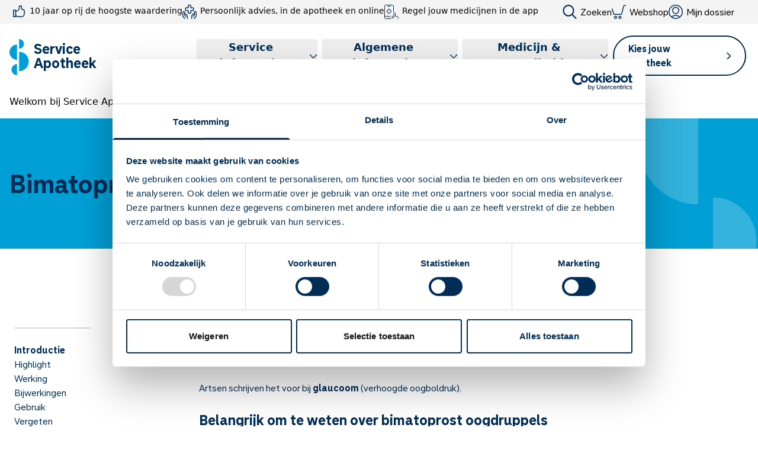

--- FILE ---
content_type: text/html; charset=utf-8
request_url: https://www.serviceapotheek.nl/medicijn/bimatoprost-oogdruppels
body_size: 29554
content:
<!DOCTYPE html><html lang="nl" class="__variable_0f1a36"><head><meta charSet="utf-8"/><meta name="viewport" content="width=device-width, initial-scale=1"/><link rel="stylesheet" href="/_next/static/css/db40d4756ce98fa5.css" data-precedence="next"/><link rel="preload" as="script" fetchPriority="low" href="/_next/static/chunks/webpack-6dd6aade8543aa5c.js"/><script src="/_next/static/chunks/fd9d1056-fe6e824511df8763.js" async=""></script><script src="/_next/static/chunks/2117-93a6820bd3197dd7.js" async=""></script><script src="/_next/static/chunks/main-app-2f757080eb7db5da.js" async=""></script><script src="/_next/static/chunks/8606-53870538e29ab468.js" async=""></script><script src="/_next/static/chunks/7895-9c0d0da9215fec34.js" async=""></script><script src="/_next/static/chunks/1703-62f8510311617fc9.js" async=""></script><script src="/_next/static/chunks/app/global-error-3ec3d6048dd71ba8.js" async=""></script><script src="/_next/static/chunks/7648-f9facbaf087d6295.js" async=""></script><script src="/_next/static/chunks/3145-56434725a0d6aa8a.js" async=""></script><script src="/_next/static/chunks/354-73074f62c64dc0ae.js" async=""></script><script src="/_next/static/chunks/7835-8ec80091eab5e71b.js" async=""></script><script src="/_next/static/chunks/9501-1b09d4f023252c5a.js" async=""></script><script src="/_next/static/chunks/2654-fbddc35f10dbdb21.js" async=""></script><script src="/_next/static/chunks/9315-93187f0316f1463b.js" async=""></script><script src="/_next/static/chunks/3339-28139a9bf0b066db.js" async=""></script><script src="/_next/static/chunks/5774-4f5eb3fbde0a71e1.js" async=""></script><script src="/_next/static/chunks/406-629abcf402d59743.js" async=""></script><script src="/_next/static/chunks/app/page-fc7326f413f33b3f.js" async=""></script><script src="/_next/static/chunks/9027-b72430d9369ab42b.js" async=""></script><script src="/_next/static/chunks/app/not-found-f7e95c3d4edf28fd.js" async=""></script><script src="/_next/static/chunks/app/%5B...slug%5D/page-aa87377e344783f5.js" async=""></script><link rel="preload" href="https://www.googletagmanager.com/gtm.js?id=GTM-WNQT8ZM" as="script"/><link rel="preload" href="https://consent.cookiebot.com/uc.js" as="script"/><link rel="preconnect" href="https://dev.visualwebsiteoptimizer.com"/><title>Bimatoprost oogdruppels | Service Apotheek</title><meta name="robots" content="index, follow"/><meta name="googlebot" content="index, follow"/><link rel="canonical" href="https://www.serviceapotheek.nl/medicijn/bimatoprost-oogdruppels"/><link rel="icon" href="/favicon.ico"/><link rel="icon" href="/android-chrome-192x192.png" type="image/png" sizes="192x192"/><link rel="icon" href="/android-chrome-512x512.png" type="image/png" sizes="512x512"/><link rel="icon" href="/favicon-16x16.png" type="image/png" sizes="16x16"/><link rel="icon" href="/favicon-32x32.png" type="image/png" sizes="32x32"/><link rel="icon" href="/favicon-32x32.png" type="image/png" sizes="32x32"/><link rel="apple-touch-icon" href="/apple-touch-icon.png" type="image/png" sizes="180x180"/><link rel="mask-icon" href="/safari-pinned-tab.svg" color="#5bbad5"/><link rel="shortcut icon" href="/favicon.ico"/><meta name="next-size-adjust"/><script type="text/javascript" id="vwoCode">window._vwo_code||(function(){var account_id=1115702,version=2.1,settings_tolerance=2000,hide_element='body',hide_element_style='opacity:0 !important;filter:alpha(opacity=0) !important;background:none !important',f=false,w=window,d=document,v=d.querySelector('#vwoCode'),cK='_vwo_'+account_id+'_settings',cc={};try{var c=JSON.parse(localStorage.getItem('_vwo_'+account_id+'_config'));cc=c&&typeof c==='object'?c:{}}catch(e){}var stT=cc.stT==='session'?w.sessionStorage:w.localStorage;code={nonce:v&&v.nonce,use_existing_jquery:function(){return typeof use_existing_jquery!=='undefined'?use_existing_jquery:undefined},library_tolerance:function(){return typeof library_tolerance!=='undefined'?library_tolerance:undefined},settings_tolerance:function(){return cc.sT||settings_tolerance},hide_element_style:function(){return'{'+(cc.hES||hide_element_style)+'}'},hide_element:function(){if(performance.getEntriesByName('first-contentful-paint')[0]){return''}return typeof cc.hE==='string'?cc.hE:hide_element},getVersion:function(){return version},finish:function(e){if(!f){f=true;var t=d.getElementById('_vis_opt_path_hides');if(t)t.parentNode.removeChild(t);if(e)(new Image).src='https://dev.visualwebsiteoptimizer.com/ee.gif?a='+account_id+e}},finished:function(){return f},addScript:function(e){var t=d.createElement('script');t.type='text/javascript';if(e.src){t.src=e.src}else{t.text=e.text}v&&t.setAttribute('nonce',v.nonce);d.getElementsByTagName('head')[0].appendChild(t)},load:function(e,t){var n=this.getSettings(),i=d.createElement('script'),r=this;t=t||{};if(n){i.textContent=n;d.getElementsByTagName('head')[0].appendChild(i);if(!w.VWO||VWO.caE){stT.removeItem(cK);r.load(e)}}else{var o=new XMLHttpRequest;o.open('GET',e,true);o.withCredentials=!t.dSC;o.responseType=t.responseType||'text';o.onload=function(){if(t.onloadCb){return t.onloadCb(o,e)}if(o.status===200||o.status===304){w._vwo_code.addScript({text:o.responseText})}else{w._vwo_code.finish('&e=loading_failure:'+e)}};o.onerror=function(){if(t.onerrorCb){return t.onerrorCb(e)}w._vwo_code.finish('&e=loading_failure:'+e)};o.send()}},getSettings:function(){try{var e=stT.getItem(cK);if(!e){return}e=JSON.parse(e);if(Date.now()>e.e){stT.removeItem(cK);return}return e.s}catch(e){return}},init:function(){if(d.URL.indexOf('__vwo_disable__')>-1)return;var e=this.settings_tolerance();w._vwo_settings_timer=setTimeout(function(){w._vwo_code.finish();stT.removeItem(cK)},e);var t;if(this.hide_element()!=='body'){t=d.createElement('style');var n=this.hide_element(),i=n?n+this.hide_element_style():'',r=d.getElementsByTagName('head')[0];t.setAttribute('id','_vis_opt_path_hides');v&&t.setAttribute('nonce',v.nonce);t.setAttribute('type','text/css');if(t.styleSheet)t.styleSheet.cssText=i;else t.appendChild(d.createTextNode(i));r.appendChild(t)}else{t=d.getElementsByTagName('head')[0];var i=d.createElement('div');i.style.cssText='z-index:2147483647!important;position:fixed!important;left:0!important;top:0!important;width:100%!important;height:100%!important;background:white!important;';i.setAttribute('id','_vis_opt_path_hides');i.classList.add('_vis_hide_layer');t.parentNode.insertBefore(i,t.nextSibling)}var o=window._vis_opt_url||d.URL,s='https://dev.visualwebsiteoptimizer.com/j.php?a='+account_id+'&u='+encodeURIComponent(o)+'&vn='+version;if(w.location.search.indexOf('_vwo_xhr')!==-1){this.addScript({src:s})}else{this.load(s+'&x=true')}}};w._vwo_code=code;code.init()})();(function(){var i=window;function t(){if(i._vwo_code){var e=t.hidingStyle=document.getElementById('_vis_opt_path_hides')||t.hidingStyle;if(!i._vwo_code.finished()&&!_vwo_code.libExecuted&&(!i.VWO||!VWO.dNR)){if(!document.getElementById('_vis_opt_path_hides')){document.getElementsByTagName('head')[0].appendChild(e)}requestAnimationFrame(t)}}}t()});</script><script src="/_next/static/chunks/polyfills-42372ed130431b0a.js" noModule=""></script></head><body style="overflow-x:hidden"><div class="w-full"><div id="modal" class="modal pointer-events-none fixed left-0 top-0 z-30 flex h-full w-full items-center justify-center bg-gray-900 bg-opacity-50 opacity-0"><button class="absolute left-0 top-0 z-0 h-full w-full" aria-label="Pop-up sluiten"></button><div class="h-full w-full max-h-40 z-10 px-2 md:px-2 lg:px-4 2xl:px-16"><div class="grid grid-cols-12 h-full gap-4 gap-y-0 @container md:gap-x-[1.875rem] "><div class="col-span-12 flex flex-col items-center justify-center gap-4 rounded-lg bg-gray-100 px-4 py-8 lg:col-span-8 lg:col-start-3 xl:col-span-4 xl:col-start-5"><h3 class="h5 text-center">Deze Service Apotheek staat nu ingesteld als jouw apotheek</h3><p class="px-8 text-center">Zo kan je makkelijk alle informatie vinden in het &quot;Mijn apotheek&quot; menu. Heb je een andere apotheek nodig? Tik dan op &quot;Kies een andere apotheek&quot;.</p><!--$--><button class="btn btn-secondary  mt-2" type="button">Oke</button><!--/$--></div></div></div></div><div class="fixed top-0 z-50 max-h-screen min-h-screen min-w-full overflow-scroll bg-gray-100 pt-4 transition-transform duration-200 -translate-x-full "><div class="flex justify-end px-2"><button aria-label="Close menu"><svg xmlns="http://www.w3.org/2000/svg" width="24" height="24" color="#002C55" viewBox="0 0 24 24" class="scale-75 fill-primary-300"><path fill="currentColor" fill-rule="evenodd" d="M23.46 2.66A1.5 1.5 0 0 0 21.34.54l-9.34 9.34L2.66.538A1.5 1.5 0 0 0 .54 2.66L9.879 12l-9.34 9.339A1.5 1.5 0 1 0 2.66 23.46L12 14.121l9.339 9.34a1.5 1.5 0 1 0 2.121-2.122l-9.339-9.34z" clip-rule="evenodd"></path></svg></button></div><div></div></div><nav class="relative"><span class="hidden lg:block"><div class="relative z-30 bg-gray-100"><div class="relative z-40 flex w-full flex-col items-center bg-gray-100"><div class="w-full border-y border-gray-500 bg-gray-100 lg:border-none lg:bg-gray-300"><div class="h-full w-full container px-2 md:px-2 lg:px-4 2xl:px-16"><div class="grid grid-cols-12 h-full gap-4 gap-y-0 @container md:gap-x-[1.875rem] "><div class="col-span-12 flex justify-center py-2 lg:pl-1 lg:pr-6"><div class="flex w-full justify-around gap-6"><div class="hidden gap-6 text-sm lg:flex"><span class="flex w-max"><!--$--><svg xmlns="http://www.w3.org/2000/svg" width="24" height="24" fill="#002C55" viewBox="0 0 48 48" class="mr-1.5"><path fill-rule="evenodd" d="M28.934 2a5.2 5.2 0 0 0-5.2 5.2v2.555a10.834 10.834 0 0 1-9.334 10.73V18.3a1.5 1.5 0 0 0-1.5-1.5H5.5A1.5 1.5 0 0 0 4 18.3v22.2A1.5 1.5 0 0 0 5.5 42h7.4a1.5 1.5 0 0 0 1.5-1.5v-.803q.329.065.65.158l5.976 1.706c1.015.29 2.065.438 3.12.438h8.034a11.37 11.37 0 0 0 11.315-10.292l.493-8.387v-.011a8.9 8.9 0 0 0-6.768-9.097l-2.368-.517a.97.97 0 0 1-.718-.934V7.2a5.2 5.2 0 0 0-5.2-5.2m-1.556 3.644A2.2 2.2 0 0 1 31.134 7.2v5.562a3.965 3.965 0 0 0 3.012 3.85l.04.01 2.37.517a5.9 5.9 0 0 1 4.437 6.013l-.491 8.348A8.366 8.366 0 0 1 32.18 39h-8.033c-.777 0-1.55-.109-2.297-.322l-5.976-1.707a11 11 0 0 0-1.474-.317V23.507A13.83 13.83 0 0 0 26.734 9.755V7.2a2.2 2.2 0 0 1 .644-1.556M7 39.001V19.8h4.4V39z" clip-rule="evenodd"></path></svg><!--/$-->10 jaar op rij de hoogste waardering</span><span class="flex w-max"><!--$--><svg xmlns="http://www.w3.org/2000/svg" fill="#002C55" viewBox="0 0 48 48" width="24" height="24" class="mr-1.5"><path fill-rule="evenodd" d="M21.013.1a2.993 2.993 0 0 0-2.993 2.993V9.06h-5.967a2.993 2.993 0 0 0-2.993 2.993v5.974a2.993 2.993 0 0 0 2.993 2.993h5.967v5.967a2.993 2.993 0 0 0 2.993 2.993h5.973a2.993 2.993 0 0 0 2.994-2.993V21.02h5.966a2.993 2.993 0 0 0 2.994-2.993v-5.974a2.993 2.993 0 0 0-2.994-2.993H29.98V3.093A2.993 2.993 0 0 0 26.986.1zm.007 10.46V3.1h5.96v7.46a1.5 1.5 0 0 0 1.5 1.5h7.46v5.96h-7.46a1.5 1.5 0 0 0-1.5 1.5v7.46h-5.96v-7.46a1.5 1.5 0 0 0-1.5-1.5h-7.46v-5.96h7.46a1.5 1.5 0 0 0 1.5-1.5" clip-rule="evenodd"></path><path d="M3.1 25.766a1.487 1.487 0 0 1 2.973 0v7.467q0 .075.007.15a4.3 4.3 0 0 0 .449 2.012q.025.053.057.104l2.692 4.48a1.5 1.5 0 1 0 2.571-1.545l-2.655-4.42a1.287 1.287 0 0 1 2.31-1.137l2.274 3.405a7.46 7.46 0 0 1 1.255 4.145V46.4a1.5 1.5 0 0 0 3 0v-5.973c0-2.069-.612-4.091-1.76-5.811l-2.257-3.38a4.29 4.29 0 0 0-4.943-1.84v-3.63a4.487 4.487 0 0 0-8.973 0v10.296c0 2.376.808 4.68 2.292 6.535l.026.031 4.01 4.741a1.5 1.5 0 1 0 2.29-1.937l-3.996-4.725A7.46 7.46 0 0 1 3.1 36.062zM43.413 24.28c.82 0 1.487.665 1.487 1.486v10.296a7.46 7.46 0 0 1-1.623 4.645l-3.996 4.725a1.5 1.5 0 1 0 2.29 1.937l4.01-4.74.027-.032a10.46 10.46 0 0 0 2.292-6.535V25.766a4.487 4.487 0 0 0-8.974 0v3.63a4.29 4.29 0 0 0-4.943 1.84l-2.257 3.38a10.46 10.46 0 0 0-1.76 5.81V46.4a1.5 1.5 0 0 0 3 0v-5.973c0-1.475.436-2.918 1.255-4.145l2.274-3.405.037-.058a1.287 1.287 0 0 1 2.274 1.195l-2.656 4.42a1.5 1.5 0 1 0 2.571 1.545l2.692-4.48q.03-.051.058-.104c.32-.644.464-1.334.448-2.012q.007-.075.007-.15v-7.467c0-.82.666-1.486 1.487-1.486"></path></svg><!--/$-->Persoonlijk advies, in de apotheek en online</span><span class="flex w-max"><!--$--><svg xmlns="http://www.w3.org/2000/svg" width="24" height="24" fill="none" stroke="currentColor" color="#002C55" viewBox="0 0 24 24" class="mr-1.5"><desc>Medical App Smartphone Touch Streamline Icon: https://streamlinehq.com</desc><path stroke-linecap="round" stroke-linejoin="round" d="M23.5 23.5v-1.1a2.89 2.89 0 0 0-2.747-2.9H18.5v-4.75a1.25 1.25 0 0 0-2.5 0V22l-1.521-2.14a1.05 1.05 0 1 0-1.858.979l1.4 2.661M11.021 23.5H2.5a2 2 0 0 1-2-2v-19a2 2 0 0 1 2-2h11a2 2 0 0 1 2 2v9.021M9.521 19.5H.5M5.5 2.5h5"></path><path stroke-linecap="round" stroke-linejoin="round" d="M11.5 10a.5.5 0 0 0-.5-.5H9.5V8a.5.5 0 0 0-.5-.5H7a.5.5 0 0 0-.5.5v1.5H5a.5.5 0 0 0-.5.5v2a.5.5 0 0 0 .5.5h1.5V14a.5.5 0 0 0 .5.5h2a.5.5 0 0 0 .5-.5v-1.5H11a.5.5 0 0 0 .5-.5z"></path><path d="M8 21.5a.25.25 0 1 1 0-.5M8 21.5a.25.25 0 1 0 0-.5"></path></svg><!--/$-->Regel jouw medicijnen in de app</span></div><div class="flex w-full justify-around gap-6 md:justify-end lg:justify-end"><a class=" link box-border  hidden text-base font-normal lg:inline-flex" target="_self" tabindex="0" href="/zoeken"><svg xmlns="http://www.w3.org/2000/svg" width="24" height="24" color="#002C55" viewBox="0 0 24 25" class="mr-1.5"><path fill="currentColor" fill-rule="evenodd" d="M11.075.076C7.573-.37 4.108 1.164 1.986 4.1s-2.58 6.828-1.2 10.21c2.134 5.228 7.932 7.665 12.952 5.443a9.8 9.8 0 0 0 2.323-1.445l6.111 6.365a1.04 1.04 0 0 0 1.514 0 1.15 1.15 0 0 0 0-1.577l-6.11-6.366c2.201-2.86 2.86-6.857 1.388-10.467-1.38-3.382-4.387-5.74-7.89-6.187m4.318 15.858c2.126-2.255 2.86-5.708 1.6-8.798-1.08-2.649-3.436-4.496-6.178-4.845-2.743-.35-5.456.851-7.118 3.15s-2.02 5.348-.94 7.996C4.429 17.532 8.97 19.44 12.9 17.7a7.7 7.7 0 0 0 2.493-1.766" clip-rule="evenodd"></path></svg>Zoeken</a><a class=" link box-border  justify-center border-r border-gray-500 text-base font-normal lg:border-none" target="_blank" tabindex="0" href="https://webshop.serviceapotheek.nl"><svg xmlns="http://www.w3.org/2000/svg" width="24" height="24" fill="#002C55" viewBox="0 0 48 48" class="mr-1.5"><path d="M44.296.74a5.9 5.9 0 0 0-5.707 4.407L32.075 30.04a1.5 1.5 0 0 1-1.451 1.12H9.155a1.5 1.5 0 0 1-1.44-1.083L3.04 13.904a1.5 1.5 0 0 0-2.882.833l4.673 16.172a4.5 4.5 0 0 0 4.323 3.251h21.469a4.5 4.5 0 0 0 4.353-3.36l6.514-24.894a2.9 2.9 0 0 1 2.805-2.166H46.4a1.5 1.5 0 0 0 0-3z"></path><path fill-rule="evenodd" d="M7.566 42.582c0-2.905 2.312-5.318 5.234-5.318s5.233 2.413 5.233 5.318S15.722 47.9 12.8 47.9s-5.234-2.413-5.234-5.318m3 0c0 1.312 1.032 2.318 2.234 2.318s2.233-1.006 2.233-2.318-1.031-2.318-2.233-2.318-2.234 1.006-2.234 2.318M22.5 42.582c0-2.905 2.311-5.318 5.233-5.318s5.234 2.413 5.234 5.318-2.312 5.318-5.234 5.318-5.233-2.413-5.233-5.318m5.233-2.318c-1.202 0-2.233 1.006-2.233 2.318s1.031 2.318 2.233 2.318 2.234-1.006 2.234-2.318-1.032-2.318-2.234-2.318" clip-rule="evenodd"></path></svg>Webshop</a><a class=" link box-border  justify-center text-base font-normal" target="_self" tabindex="0" href="/medicijndossier"><svg xmlns="http://www.w3.org/2000/svg" width="24" height="24" color="#002C55" viewBox="0 0 24 24" class="mr-1.5"><path fill="currentColor" fill-rule="evenodd" d="M5.999 9.75a6.002 6.002 0 1 1 12.003 0 6.002 6.002 0 0 1-12.003 0m1.506 0a4.495 4.495 0 1 0 8.99 0 4.495 4.495 0 0 0-8.99 0" clip-rule="evenodd"></path><path fill="currentColor" fill-rule="evenodd" d="M12 0C5.373 0 0 5.373 0 12s5.373 12 12 12a11.95 11.95 0 0 0 7.377-2.535A11.98 11.98 0 0 0 24 12c0-6.627-5.373-12-12-12m6.943 19.869A10.47 10.47 0 0 0 22.493 12c0-5.796-4.697-10.494-10.493-10.494S1.506 6.204 1.506 12c0 3.133 1.374 5.946 3.551 7.869a10.496 10.496 0 0 1 13.886 0m-12.659.933A10.45 10.45 0 0 0 12 22.494c2.108 0 4.071-.622 5.716-1.692a8.99 8.99 0 0 0-11.432 0" clip-rule="evenodd"></path></svg>Mijn dossier</a></div></div></div></div></div></div><div class="h-full w-full container px-2 md:px-2 lg:px-4 2xl:px-16"><div class="grid grid-cols-12 h-full gap-4 gap-y-0 @container md:gap-x-[1.875rem] "><div class="col-span-12 grid grid-cols-4 items-center pb-3 pt-5"><a class=" link box-border  " target="_self" tabindex="0" href="/"><div class="relative flex items-center"><svg xmlns="http://www.w3.org/2000/svg" width="33" height="61" color="#00A0D6" viewBox="0 0 33 61" class="scale-75 lg:scale-100"><path fill="currentColor" d="M16.238 21.48c8.99 0 16.295 7.328 16.295 16.349 0 9.02-7.305 16.35-16.295 16.35zM16.238 0c4.495 0 8.148 3.665 8.148 8.175s-3.653 8.174-8.148 8.174zM12.868 61c-5.226 0-9.384-4.228-9.384-9.415S7.7 42.17 12.868 42.17zM12.867 35.01C5.731 35.01 0 29.203 0 22.1 0 14.996 5.787 9.19 12.867 9.19z"></path></svg><div class="ml-2 flex flex-col justify-center"><span class="flex flex-col items-start"><p class="h4 flex leading-none lg:-mt-1 text-primary-300">Service</p><p class="h4 leading-none pl-0 text-primary-300">Apotheek</p></span></div></div></a><div class="col-span-3 flex items-center justify-end gap-3"><div class="relative flex items-center px-1 pb-1" role="button"><button class="relative z-20 flex w-full items-center justify-between text-md font-semibold border-b-[3px] border-transparent text-primary-300 hover:border-primary-100 hover:border-opacity-50">Service informatie<svg xmlns="http://www.w3.org/2000/svg" width="14" height="14" color="#002C55" viewBox="0 0 13 8" class="ml-2 mt-1 fill-primary-300"><path fill="currentColor" fill-rule="evenodd" d="M12.098 1.19c.24.254.24.666 0 .92L7.905 6.56c-.7.741-1.833.741-2.532 0L1.18 2.11a.68.68 0 0 1 0-.92.59.59 0 0 1 .866 0l4.193 4.45c.22.234.579.234.8 0l4.193-4.45a.59.59 0 0 1 .866 0" clip-rule="evenodd"></path></svg></button></div><div class="relative flex items-center px-1 pb-1" role="button"><button class="relative z-20 flex w-full items-center justify-between text-md font-semibold border-b-[3px] border-transparent text-primary-300 hover:border-primary-100 hover:border-opacity-50">Algemene informatie<svg xmlns="http://www.w3.org/2000/svg" width="14" height="14" color="#002C55" viewBox="0 0 13 8" class="ml-2 mt-1 fill-primary-300"><path fill="currentColor" fill-rule="evenodd" d="M12.098 1.19c.24.254.24.666 0 .92L7.905 6.56c-.7.741-1.833.741-2.532 0L1.18 2.11a.68.68 0 0 1 0-.92.59.59 0 0 1 .866 0l4.193 4.45c.22.234.579.234.8 0l4.193-4.45a.59.59 0 0 1 .866 0" clip-rule="evenodd"></path></svg></button></div><div class="relative flex items-center px-1 pb-1" role="button"><button class="relative z-20 flex w-full items-center justify-between text-md font-semibold border-b-[3px] border-transparent text-primary-300 hover:border-primary-100 hover:border-opacity-50">Medicijn &amp; gezondheid<svg xmlns="http://www.w3.org/2000/svg" width="14" height="14" color="#002C55" viewBox="0 0 13 8" class="ml-2 mt-1 fill-primary-300"><path fill="currentColor" fill-rule="evenodd" d="M12.098 1.19c.24.254.24.666 0 .92L7.905 6.56c-.7.741-1.833.741-2.532 0L1.18 2.11a.68.68 0 0 1 0-.92.59.59 0 0 1 .866 0l4.193 4.45c.22.234.579.234.8 0l4.193-4.45a.59.59 0 0 1 .866 0" clip-rule="evenodd"></path></svg></button></div><span role="button" tabindex="0" class="relative mx-1 mb-1 flex items-center"><a class="btn btn-secondary max-w-fit" href="/vind-je-apotheek">Kies jouw apotheek<!-- --> <svg xmlns="http://www.w3.org/2000/svg" width="8" height="12" fill="#002C55" color="#002C55" viewBox="0 0 7 12" class="ml-6"><path fill="currentColor" fill-rule="evenodd" stroke="currentColor" stroke-linecap="round" stroke-width="0.5" d="M1.19 1.18a.68.68 0 0 1 .92 0l4.45 4.193c.741.699.741 1.833 0 2.532l-4.45 4.193a.68.68 0 0 1-.92 0 .59.59 0 0 1 0-.866l4.45-4.193a.543.543 0 0 0 0-.8L1.19 2.046a.59.59 0 0 1 0-.867Z" clip-rule="evenodd"></path></svg></a></span></div></div></div></div></div><div class="absolute z-10 col-span-1 row-span-1 grid min-h-[300px] w-full bg-gray-100 transition-transform duration-500 ease-in-out -translate-y-full"><div class="relative opacity-0 col-span-full row-start-1 transition-all duration-300"><div class="h-full w-full container px-2 md:px-2 lg:px-4 2xl:px-16"><div class="grid grid-cols-12 h-full gap-4 gap-y-0 @container md:gap-x-[1.875rem] "><div class="z-[100] col-span-3 col-start-1 py-6"><div class=""><p class="h6 mb-2 text-primary-300">In de apotheek</p><a class=" link box-border max-w-fit border-b border-transparent hover:border-primary-300 mb-2 flex font-normal false false" target="_self" tabindex="0" href="/services">De S van Service voor jou!</a><a class=" link box-border max-w-fit border-b border-transparent hover:border-primary-300 mb-2 flex font-normal false false" target="_self" tabindex="0" href="/medicijnuitgifte">Medicijnuitgifte</a><a class=" link box-border max-w-fit border-b border-transparent hover:border-primary-300 mb-2 flex font-normal false false" target="_self" tabindex="0" href="/bezorgservice">Bezorgservice</a><a class=" link box-border max-w-fit border-b border-transparent hover:border-primary-300 mb-2 flex font-normal false false" target="_self" tabindex="0" href="/medicatierol">Medicatierol</a><a class=" link box-border max-w-fit border-b border-transparent hover:border-primary-300 mb-2 flex font-normal false false" target="_self" tabindex="0" href="/farmaceutisch-consult">Farmaceutisch consult</a><a class=" link box-border max-w-fit border-b border-transparent hover:border-primary-300 mb-2 flex font-normal false false" target="_self" tabindex="0" href="/medicijn-apk">Medicijn-APK</a></div></div><div class="col-span-3 py-6"><div class=""><div class="mb-8"></div><a class=" link box-border max-w-fit border-b border-transparent hover:border-primary-300 mb-2 flex font-normal false false" target="_self" tabindex="0" href="/zelfzorgadvies">Zelfzorgadvies</a><a class=" link box-border max-w-fit border-b border-transparent hover:border-primary-300 mb-2 flex font-normal false false" target="_self" tabindex="0" href="/apotheekbuddy">Apotheekbuddy</a><a class=" link box-border max-w-fit border-b border-transparent hover:border-primary-300 mb-2 flex font-normal false false" target="_self" tabindex="0" href="/valpreventie">Valpreventie</a><a class=" link box-border max-w-fit border-b border-transparent hover:border-primary-300 mb-2 flex font-normal false false" target="_self" tabindex="0" href="/restmedicijnen">Restmedicijnen terugbrengen</a></div></div><div class="col-span-3 py-6"><div class=""><p class="h6 mb-2 text-primary-300">Bij je thuis</p><a class=" link box-border max-w-fit border-b border-transparent hover:border-primary-300 mb-2 flex font-normal false false" target="_self" tabindex="0" href="/serviceapotheek-app">Service Apotheek-app</a><a class=" link box-border max-w-fit border-b border-transparent hover:border-primary-300 mb-2 flex font-normal false false" target="_self" tabindex="0" href="/persoonlijk-advies">Persoonlijk advies in de app</a><a class=" link box-border max-w-fit border-b border-transparent hover:border-primary-300 mb-2 flex font-normal false false" target="_self" tabindex="0" href="/medicijndossier">Medicijndossier</a><a class=" link box-border max-w-fit border-b border-transparent hover:border-primary-300 mb-2 flex font-normal false false" target="_self" tabindex="0" href="/mantelzorg">Zorg voor een ander</a><a class=" link box-border max-w-fit border-b border-transparent hover:border-primary-300 mb-2 flex font-normal false false" target="_self" tabindex="0" href="/webshop">Webshop</a><a class=" link box-border max-w-fit border-b border-transparent hover:border-primary-300 mb-2 flex font-normal false false" target="_self" tabindex="0" href="/service-apotheek-magazine">Service Apotheek Magazine</a></div></div><div class="col-span-3 py-6"><div class=""><p class="h6 mb-2 text-primary-300">Producten</p><a class=" link box-border max-w-fit border-b border-transparent hover:border-primary-300 mb-2 flex font-normal false false" target="_self" tabindex="0" href="/sterk-huismerk">Service Apotheek-huismerk</a><a class=" link box-border max-w-fit border-b border-transparent hover:border-primary-300 mb-2 flex font-normal false false" target="_self" tabindex="0" href="/sterk-huismerk/kwaliteit">Kwaliteit van ons huismerk</a></div></div></div></div></div><div class="relative opacity-0 col-span-full row-start-1 transition-all duration-300"><div class="h-full w-full container px-2 md:px-2 lg:px-4 2xl:px-16"><div class="grid grid-cols-12 h-full gap-4 gap-y-0 @container md:gap-x-[1.875rem] "><div class="z-[100] col-span-3 col-start-1 py-6"><div class=""><p class="h6 mb-2 text-primary-300">Actueel</p><a class=" link box-border max-w-fit border-b border-transparent hover:border-primary-300 mb-2 flex font-normal false false" target="_self" tabindex="0" href="/nieuws">Nieuws</a><a class=" link box-border max-w-fit border-b border-transparent hover:border-primary-300 mb-2 flex font-normal false false" target="_self" tabindex="0" href="/service-apotheek-magazine">Service Apotheek Magazine</a><a class=" link box-border max-w-fit border-b border-transparent hover:border-primary-300 mb-2 flex font-normal false false" target="_self" tabindex="0" href="/social-media">Social media</a></div></div><div class="col-span-3 py-6"><div class=""><p class="h6 mb-2 text-primary-300">De apotheek als zorgverlener</p><a class=" link box-border max-w-fit border-b border-transparent hover:border-primary-300 mb-2 flex font-normal false false" target="_self" tabindex="0" href="/wat-gebeurt-er-in-de-apotheek">Wat gebeurt er in de apotheek?</a><a class=" link box-border max-w-fit border-b border-transparent hover:border-primary-300 mb-2 flex font-normal false false" target="_self" tabindex="0" href="/vrije-apotheekkeuze">Kies je eigen apotheek</a><a class=" link box-border max-w-fit border-b border-transparent hover:border-primary-300 mb-2 flex font-normal false false" target="_self" tabindex="0" href="/advies-voor-jouw-situatie">Advies voor jouw situatie</a><a class=" link box-border max-w-fit border-b border-transparent hover:border-primary-300 mb-2 flex font-normal false false" target="_self" tabindex="0" href="/medewerkers-in-de-apotheek">Medewerkers in de apotheek</a><a class=" link box-border max-w-fit border-b border-transparent hover:border-primary-300 mb-2 flex font-normal false false" target="_self" tabindex="0" href="/medische-gegevens-delen">Jouw medische gegevens delen</a></div></div><div class="col-span-3 py-6"><div class=""><p class="h6 mb-2 text-primary-300">Kwaliteit en klanttevredenheid</p><a class=" link box-border max-w-fit border-b border-transparent hover:border-primary-300 mb-2 flex font-normal false false" target="_self" tabindex="0" href="/veelgestelde-vragen">Veelgestelde vragen</a><a class=" link box-border max-w-fit border-b border-transparent hover:border-primary-300 mb-2 flex font-normal false false" target="_self" tabindex="0" href="/tevredenheidsonderzoek">Tevredenheidsonderzoek</a><a class=" link box-border max-w-fit border-b border-transparent hover:border-primary-300 mb-2 flex font-normal false false" target="_self" tabindex="0" href="/kwaliteit">Kwaliteit</a><a class=" link box-border max-w-fit border-b border-transparent hover:border-primary-300 mb-2 flex font-normal false false" target="_self" tabindex="0" href="/gegevensbescherming">Gegevensbescherming</a><a class=" link box-border max-w-fit border-b border-transparent hover:border-primary-300 mb-2 flex font-normal false false" target="_self" tabindex="0" href="/klachtenregeling">Klachtenregeling</a></div></div><div class="col-span-3 py-6"><div class=""><p class="h6 mb-2 text-primary-300">Verzekering &amp; vergoedingen</p><a class=" link box-border max-w-fit border-b border-transparent hover:border-primary-300 mb-2 flex font-normal false false" target="_self" tabindex="0" href="/medicijnkosten">Wat kost farmaceutische zorg?</a><a class=" link box-border max-w-fit border-b border-transparent hover:border-primary-300 mb-2 flex font-normal false false" target="_self" tabindex="0" href="/wat-wordt-vergoed">Wat wordt vergoed bij mijn apotheek?</a><a class=" link box-border max-w-fit border-b border-transparent hover:border-primary-300 mb-2 flex font-normal false false" target="_self" tabindex="0" href="/preferentiebeleid">Preferentiebeleid</a></div></div></div></div></div><div class="relative opacity-0 col-span-full row-start-1 transition-all duration-300"><div class="h-full w-full container px-2 md:px-2 lg:px-4 2xl:px-16"><div class="grid grid-cols-12 h-full gap-4 gap-y-0 @container md:gap-x-[1.875rem] "><div class="z-[100] col-span-3 col-start-1 py-6"><div class=""><p class="h6 mb-2 text-primary-300">Medicijninformatie</p><a class=" link box-border max-w-fit border-b border-transparent hover:border-primary-300 mb-2 flex font-normal false false" target="_self" tabindex="0" href="/medicijn">Alle medicijnen van A tot Z</a><a class=" link box-border max-w-fit border-b border-transparent hover:border-primary-300 mb-2 flex font-normal false false" target="_self" tabindex="0" href="/kennisbank">Kennisbank</a></div></div><div class="col-span-3 py-6"><div class=""><p class="h6 mb-2 text-primary-300">Medicijngebruik</p><a class=" link box-border max-w-fit border-b border-transparent hover:border-primary-300 mb-2 flex font-normal false false" target="_self" tabindex="0" href="/medicatieveiligheid">Medicatieveiligheid</a><a class=" link box-border max-w-fit border-b border-transparent hover:border-primary-300 mb-2 flex font-normal false false" target="_self" tabindex="0" href="/informeer-jouw-apotheek">Informeer je apotheek</a><a class=" link box-border max-w-fit border-b border-transparent hover:border-primary-300 mb-2 flex font-normal false false" target="_self" tabindex="0" href="/bijwerkingen">Omgaan met bijwerkingen</a><a class=" link box-border max-w-fit border-b border-transparent hover:border-primary-300 mb-2 flex font-normal false false" target="_self" tabindex="0" href="/medicijnen-bewaren">Bewaren van medicijnen</a><a class=" link box-border max-w-fit border-b border-transparent hover:border-primary-300 mb-2 flex font-normal false false" target="_self" tabindex="0" href="/medicijnen-voor-kinderen">Medicijnen voor kinderen</a></div></div><div class="col-span-3 py-6"><div class=""><p class="h6 mb-2 text-primary-300">Thema&#x27;s</p><a class=" link box-border max-w-fit border-b border-transparent hover:border-primary-300 mb-2 flex font-normal false false" target="_self" tabindex="0" href="/themas/diabetes">Diabetes</a><a class=" link box-border max-w-fit border-b border-transparent hover:border-primary-300 mb-2 flex font-normal false false" target="_self" tabindex="0" href="/themas/allergie">Allergie</a><a class=" link box-border max-w-fit border-b border-transparent hover:border-primary-300 mb-2 flex font-normal false false" target="_self" tabindex="0" href="/themas/hart-en-vaatziekten">Hart en bloedvaten</a><a class=" link box-border max-w-fit border-b border-transparent hover:border-primary-300 mb-2 flex font-normal false false" target="_self" tabindex="0" href="/themas/longzorg">Longzorg</a><a class=" link box-border max-w-fit border-b border-transparent hover:border-primary-300 mb-2 flex font-normal false false" target="_self" tabindex="0" href="/themas/anticonceptie">Anticonceptie</a><a class=" link box-border max-w-fit border-b border-transparent hover:border-primary-300 mb-2 flex font-normal false false" target="_self" tabindex="0" href="/themas/leefstijl-en-medicijnen">Leefstijl en medicijnen</a></div></div><div class="col-span-3 py-6"><div class=""><div class="mb-8"></div><a class=" link box-border max-w-fit border-b border-transparent hover:border-primary-300 mb-2 flex font-normal false false" target="_self" tabindex="0" href="/themas/antibiotica">Antibiotica</a></div></div></div></div></div></div></div></span><span class="block lg:hidden"><div class="relative"><div class="relative z-30 flex w-full items-center justify-between bg-gray-100 p-2 px-4"><a class=" link box-border  " target="_self" tabindex="0" href="/"><div class="relative flex items-center"><svg xmlns="http://www.w3.org/2000/svg" width="33" height="61" color="#00A0D6" viewBox="0 0 33 61" class="scale-75 lg:scale-100"><path fill="currentColor" d="M16.238 21.48c8.99 0 16.295 7.328 16.295 16.349 0 9.02-7.305 16.35-16.295 16.35zM16.238 0c4.495 0 8.148 3.665 8.148 8.175s-3.653 8.174-8.148 8.174zM12.868 61c-5.226 0-9.384-4.228-9.384-9.415S7.7 42.17 12.868 42.17zM12.867 35.01C5.731 35.01 0 29.203 0 22.1 0 14.996 5.787 9.19 12.867 9.19z"></path></svg><div class="ml-2 flex flex-col justify-center"><span class="flex flex-col items-start"><p class="h4 flex leading-none lg:-mt-1 text-primary-300">Service</p><p class="h4 leading-none pl-0 text-primary-300">Apotheek</p></span></div></div></a><div class="flex gap-4"><a class=" link box-border  " target="_self" aria-label="Zoeken" tabindex="0" href="/zoeken"><svg xmlns="http://www.w3.org/2000/svg" width="17" height="17" color="#002C55" viewBox="0 0 24 25" class="scale-60"><path fill="currentColor" fill-rule="evenodd" d="M11.075.076C7.573-.37 4.108 1.164 1.986 4.1s-2.58 6.828-1.2 10.21c2.134 5.228 7.932 7.665 12.952 5.443a9.8 9.8 0 0 0 2.323-1.445l6.111 6.365a1.04 1.04 0 0 0 1.514 0 1.15 1.15 0 0 0 0-1.577l-6.11-6.366c2.201-2.86 2.86-6.857 1.388-10.467-1.38-3.382-4.387-5.74-7.89-6.187m4.318 15.858c2.126-2.255 2.86-5.708 1.6-8.798-1.08-2.649-3.436-4.496-6.178-4.845-2.743-.35-5.456.851-7.118 3.15s-2.02 5.348-.94 7.996C4.429 17.532 8.97 19.44 12.9 17.7a7.7 7.7 0 0 0 2.493-1.766" clip-rule="evenodd"></path></svg></a><button type="button" class="flex h-4 w-4 flex-col justify-between" aria-label="Open menu"><span class="h-[2px] w-6 rounded-xl bg-gray-900 transition-all duration-100 ease-in-out translate-y-0 rotate-0"></span><span class="h-[2px] w-6 rounded-xl bg-gray-900 transition-all duration-100 ease-in-out false"></span><span class="h-[2px] w-6 rounded-xl bg-gray-900 transition-all duration-100 ease-in-out translate-y-0 rotate-0"></span></button></div></div><div class="fixed top-0 z-50 max-h-screen min-h-screen min-w-full overflow-scroll bg-gray-100 pt-20 transition-transform duration-200 -translate-x-full "><div class="flex justify-end px-2"></div><div class="w-full border-y border-gray-500 bg-gray-100 lg:border-none lg:bg-gray-300"><div class="h-full w-full container px-2 md:px-2 lg:px-4 2xl:px-16"><div class="grid grid-cols-12 h-full gap-4 gap-y-0 @container md:gap-x-[1.875rem] "><div class="col-span-12 flex justify-center py-2 lg:pl-1 lg:pr-6"><div class="flex w-full justify-around gap-6"><div class="hidden gap-6 text-sm lg:flex"><span class="flex w-max"><!--$--><svg xmlns="http://www.w3.org/2000/svg" width="24" height="24" fill="#002C55" viewBox="0 0 48 48" class="mr-1.5"><path fill-rule="evenodd" d="M28.934 2a5.2 5.2 0 0 0-5.2 5.2v2.555a10.834 10.834 0 0 1-9.334 10.73V18.3a1.5 1.5 0 0 0-1.5-1.5H5.5A1.5 1.5 0 0 0 4 18.3v22.2A1.5 1.5 0 0 0 5.5 42h7.4a1.5 1.5 0 0 0 1.5-1.5v-.803q.329.065.65.158l5.976 1.706c1.015.29 2.065.438 3.12.438h8.034a11.37 11.37 0 0 0 11.315-10.292l.493-8.387v-.011a8.9 8.9 0 0 0-6.768-9.097l-2.368-.517a.97.97 0 0 1-.718-.934V7.2a5.2 5.2 0 0 0-5.2-5.2m-1.556 3.644A2.2 2.2 0 0 1 31.134 7.2v5.562a3.965 3.965 0 0 0 3.012 3.85l.04.01 2.37.517a5.9 5.9 0 0 1 4.437 6.013l-.491 8.348A8.366 8.366 0 0 1 32.18 39h-8.033c-.777 0-1.55-.109-2.297-.322l-5.976-1.707a11 11 0 0 0-1.474-.317V23.507A13.83 13.83 0 0 0 26.734 9.755V7.2a2.2 2.2 0 0 1 .644-1.556M7 39.001V19.8h4.4V39z" clip-rule="evenodd"></path></svg><!--/$-->10 jaar op rij de hoogste waardering</span><span class="flex w-max"><!--$--><svg xmlns="http://www.w3.org/2000/svg" fill="#002C55" viewBox="0 0 48 48" width="24" height="24" class="mr-1.5"><path fill-rule="evenodd" d="M21.013.1a2.993 2.993 0 0 0-2.993 2.993V9.06h-5.967a2.993 2.993 0 0 0-2.993 2.993v5.974a2.993 2.993 0 0 0 2.993 2.993h5.967v5.967a2.993 2.993 0 0 0 2.993 2.993h5.973a2.993 2.993 0 0 0 2.994-2.993V21.02h5.966a2.993 2.993 0 0 0 2.994-2.993v-5.974a2.993 2.993 0 0 0-2.994-2.993H29.98V3.093A2.993 2.993 0 0 0 26.986.1zm.007 10.46V3.1h5.96v7.46a1.5 1.5 0 0 0 1.5 1.5h7.46v5.96h-7.46a1.5 1.5 0 0 0-1.5 1.5v7.46h-5.96v-7.46a1.5 1.5 0 0 0-1.5-1.5h-7.46v-5.96h7.46a1.5 1.5 0 0 0 1.5-1.5" clip-rule="evenodd"></path><path d="M3.1 25.766a1.487 1.487 0 0 1 2.973 0v7.467q0 .075.007.15a4.3 4.3 0 0 0 .449 2.012q.025.053.057.104l2.692 4.48a1.5 1.5 0 1 0 2.571-1.545l-2.655-4.42a1.287 1.287 0 0 1 2.31-1.137l2.274 3.405a7.46 7.46 0 0 1 1.255 4.145V46.4a1.5 1.5 0 0 0 3 0v-5.973c0-2.069-.612-4.091-1.76-5.811l-2.257-3.38a4.29 4.29 0 0 0-4.943-1.84v-3.63a4.487 4.487 0 0 0-8.973 0v10.296c0 2.376.808 4.68 2.292 6.535l.026.031 4.01 4.741a1.5 1.5 0 1 0 2.29-1.937l-3.996-4.725A7.46 7.46 0 0 1 3.1 36.062zM43.413 24.28c.82 0 1.487.665 1.487 1.486v10.296a7.46 7.46 0 0 1-1.623 4.645l-3.996 4.725a1.5 1.5 0 1 0 2.29 1.937l4.01-4.74.027-.032a10.46 10.46 0 0 0 2.292-6.535V25.766a4.487 4.487 0 0 0-8.974 0v3.63a4.29 4.29 0 0 0-4.943 1.84l-2.257 3.38a10.46 10.46 0 0 0-1.76 5.81V46.4a1.5 1.5 0 0 0 3 0v-5.973c0-1.475.436-2.918 1.255-4.145l2.274-3.405.037-.058a1.287 1.287 0 0 1 2.274 1.195l-2.656 4.42a1.5 1.5 0 1 0 2.571 1.545l2.692-4.48q.03-.051.058-.104c.32-.644.464-1.334.448-2.012q.007-.075.007-.15v-7.467c0-.82.666-1.486 1.487-1.486"></path></svg><!--/$-->Persoonlijk advies, in de apotheek en online</span><span class="flex w-max"><!--$--><svg xmlns="http://www.w3.org/2000/svg" width="24" height="24" fill="none" stroke="currentColor" color="#002C55" viewBox="0 0 24 24" class="mr-1.5"><desc>Medical App Smartphone Touch Streamline Icon: https://streamlinehq.com</desc><path stroke-linecap="round" stroke-linejoin="round" d="M23.5 23.5v-1.1a2.89 2.89 0 0 0-2.747-2.9H18.5v-4.75a1.25 1.25 0 0 0-2.5 0V22l-1.521-2.14a1.05 1.05 0 1 0-1.858.979l1.4 2.661M11.021 23.5H2.5a2 2 0 0 1-2-2v-19a2 2 0 0 1 2-2h11a2 2 0 0 1 2 2v9.021M9.521 19.5H.5M5.5 2.5h5"></path><path stroke-linecap="round" stroke-linejoin="round" d="M11.5 10a.5.5 0 0 0-.5-.5H9.5V8a.5.5 0 0 0-.5-.5H7a.5.5 0 0 0-.5.5v1.5H5a.5.5 0 0 0-.5.5v2a.5.5 0 0 0 .5.5h1.5V14a.5.5 0 0 0 .5.5h2a.5.5 0 0 0 .5-.5v-1.5H11a.5.5 0 0 0 .5-.5z"></path><path d="M8 21.5a.25.25 0 1 1 0-.5M8 21.5a.25.25 0 1 0 0-.5"></path></svg><!--/$-->Regel jouw medicijnen in de app</span></div><div class="flex w-full justify-around gap-6 md:justify-end lg:justify-end"><a class=" link box-border  hidden text-base font-normal lg:inline-flex" target="_self" tabindex="0" href="/zoeken"><svg xmlns="http://www.w3.org/2000/svg" width="24" height="24" color="#002C55" viewBox="0 0 24 25" class="mr-1.5"><path fill="currentColor" fill-rule="evenodd" d="M11.075.076C7.573-.37 4.108 1.164 1.986 4.1s-2.58 6.828-1.2 10.21c2.134 5.228 7.932 7.665 12.952 5.443a9.8 9.8 0 0 0 2.323-1.445l6.111 6.365a1.04 1.04 0 0 0 1.514 0 1.15 1.15 0 0 0 0-1.577l-6.11-6.366c2.201-2.86 2.86-6.857 1.388-10.467-1.38-3.382-4.387-5.74-7.89-6.187m4.318 15.858c2.126-2.255 2.86-5.708 1.6-8.798-1.08-2.649-3.436-4.496-6.178-4.845-2.743-.35-5.456.851-7.118 3.15s-2.02 5.348-.94 7.996C4.429 17.532 8.97 19.44 12.9 17.7a7.7 7.7 0 0 0 2.493-1.766" clip-rule="evenodd"></path></svg>Zoeken</a><a class=" link box-border  justify-center border-r border-gray-500 text-base font-normal lg:border-none" target="_blank" tabindex="0" href="https://webshop.serviceapotheek.nl"><svg xmlns="http://www.w3.org/2000/svg" width="24" height="24" fill="#002C55" viewBox="0 0 48 48" class="mr-1.5"><path d="M44.296.74a5.9 5.9 0 0 0-5.707 4.407L32.075 30.04a1.5 1.5 0 0 1-1.451 1.12H9.155a1.5 1.5 0 0 1-1.44-1.083L3.04 13.904a1.5 1.5 0 0 0-2.882.833l4.673 16.172a4.5 4.5 0 0 0 4.323 3.251h21.469a4.5 4.5 0 0 0 4.353-3.36l6.514-24.894a2.9 2.9 0 0 1 2.805-2.166H46.4a1.5 1.5 0 0 0 0-3z"></path><path fill-rule="evenodd" d="M7.566 42.582c0-2.905 2.312-5.318 5.234-5.318s5.233 2.413 5.233 5.318S15.722 47.9 12.8 47.9s-5.234-2.413-5.234-5.318m3 0c0 1.312 1.032 2.318 2.234 2.318s2.233-1.006 2.233-2.318-1.031-2.318-2.233-2.318-2.234 1.006-2.234 2.318M22.5 42.582c0-2.905 2.311-5.318 5.233-5.318s5.234 2.413 5.234 5.318-2.312 5.318-5.234 5.318-5.233-2.413-5.233-5.318m5.233-2.318c-1.202 0-2.233 1.006-2.233 2.318s1.031 2.318 2.233 2.318 2.234-1.006 2.234-2.318-1.032-2.318-2.234-2.318" clip-rule="evenodd"></path></svg>Webshop</a><a class=" link box-border  justify-center text-base font-normal" target="_self" tabindex="0" href="/medicijndossier"><svg xmlns="http://www.w3.org/2000/svg" width="24" height="24" color="#002C55" viewBox="0 0 24 24" class="mr-1.5"><path fill="currentColor" fill-rule="evenodd" d="M5.999 9.75a6.002 6.002 0 1 1 12.003 0 6.002 6.002 0 0 1-12.003 0m1.506 0a4.495 4.495 0 1 0 8.99 0 4.495 4.495 0 0 0-8.99 0" clip-rule="evenodd"></path><path fill="currentColor" fill-rule="evenodd" d="M12 0C5.373 0 0 5.373 0 12s5.373 12 12 12a11.95 11.95 0 0 0 7.377-2.535A11.98 11.98 0 0 0 24 12c0-6.627-5.373-12-12-12m6.943 19.869A10.47 10.47 0 0 0 22.493 12c0-5.796-4.697-10.494-10.493-10.494S1.506 6.204 1.506 12c0 3.133 1.374 5.946 3.551 7.869a10.496 10.496 0 0 1 13.886 0m-12.659.933A10.45 10.45 0 0 0 12 22.494c2.108 0 4.071-.622 5.716-1.692a8.99 8.99 0 0 0-11.432 0" clip-rule="evenodd"></path></svg>Mijn dossier</a></div></div></div></div></div></div><div class="px-4"><button type="button" class="absolute right-4 top-8 flex h-4 w-4 flex-col justify-between" aria-label="Menu sluiten"><span class="h-[2px] w-6 rounded-xl bg-gray-900 transition-all duration-100 ease-in-out translate-y-0 rotate-0"></span><span class="h-[2px] w-6 rounded-xl bg-gray-900 transition-all duration-100 ease-in-out opacity-100"></span><span class="h-[2px] w-6 rounded-xl bg-gray-900 transition-all duration-100 ease-in-out translate-y-0 rotate-0"></span></button><span><div class="border-b border-gray-500"><button class="flex w-full items-center justify-between border-b-2 border-gray-300 bg-gray-100 px-5 py-5 text-base font-bold text-primary-300">Service informatie<svg xmlns="http://www.w3.org/2000/svg" width="13" height="8" color="#002C55" viewBox="0 0 13 8" class="ml-2 mt-1 fill-primary-300 transition-transform -rotate-90"><path fill="currentColor" fill-rule="evenodd" d="M12.098 1.19c.24.254.24.666 0 .92L7.905 6.56c-.7.741-1.833.741-2.532 0L1.18 2.11a.68.68 0 0 1 0-.92.59.59 0 0 1 .866 0l4.193 4.45c.22.234.579.234.8 0l4.193-4.45a.59.59 0 0 1 .866 0" clip-rule="evenodd"></path></svg></button></div><div class="relative overflow-hidden transition-all duration-500 ease-in-out" style="max-height:0"><div class="transition-height flex w-full overflow-hidden border-b border-gray-500 bg-gray-300 px-5 py-5 transition-opacity duration-300 ease-in-outopacity-0"><a class=" link box-border  justify-between text-base font-normal" target="_self" tabindex="0" href="/services">De S van Service voor jou!<svg xmlns="http://www.w3.org/2000/svg" width="12" height="12" color="#002C55" viewBox="0 0 12 24" class="fill-primary-300"><path fill="currentColor" fill-rule="evenodd" d="M.293.301a.984.984 0 0 1 1.417 0l9.507 9.76a2.795 2.795 0 0 1 0 3.879L1.71 23.699a.984.984 0 0 1-1.417 0 1.05 1.05 0 0 1 0-1.455l9.507-9.76a.7.7 0 0 0 0-.969L.293 1.755a1.05 1.05 0 0 1 0-1.454" clip-rule="evenodd"></path></svg></a></div><div class="transition-height flex w-full overflow-hidden border-b border-gray-500 bg-gray-300 px-5 py-5 transition-opacity duration-300 ease-in-outopacity-0"><a class=" link box-border  justify-between text-base font-normal" target="_self" tabindex="0" href="/medicijnuitgifte">Medicijnuitgifte<svg xmlns="http://www.w3.org/2000/svg" width="12" height="12" color="#002C55" viewBox="0 0 12 24" class="fill-primary-300"><path fill="currentColor" fill-rule="evenodd" d="M.293.301a.984.984 0 0 1 1.417 0l9.507 9.76a2.795 2.795 0 0 1 0 3.879L1.71 23.699a.984.984 0 0 1-1.417 0 1.05 1.05 0 0 1 0-1.455l9.507-9.76a.7.7 0 0 0 0-.969L.293 1.755a1.05 1.05 0 0 1 0-1.454" clip-rule="evenodd"></path></svg></a></div><div class="transition-height flex w-full overflow-hidden border-b border-gray-500 bg-gray-300 px-5 py-5 transition-opacity duration-300 ease-in-outopacity-0"><a class=" link box-border  justify-between text-base font-normal" target="_self" tabindex="0" href="/bezorgservice">Bezorgservice<svg xmlns="http://www.w3.org/2000/svg" width="12" height="12" color="#002C55" viewBox="0 0 12 24" class="fill-primary-300"><path fill="currentColor" fill-rule="evenodd" d="M.293.301a.984.984 0 0 1 1.417 0l9.507 9.76a2.795 2.795 0 0 1 0 3.879L1.71 23.699a.984.984 0 0 1-1.417 0 1.05 1.05 0 0 1 0-1.455l9.507-9.76a.7.7 0 0 0 0-.969L.293 1.755a1.05 1.05 0 0 1 0-1.454" clip-rule="evenodd"></path></svg></a></div><div class="transition-height flex w-full overflow-hidden border-b border-gray-500 bg-gray-300 px-5 py-5 transition-opacity duration-300 ease-in-outopacity-0"><a class=" link box-border  justify-between text-base font-normal" target="_self" tabindex="0" href="/medicatierol">Medicatierol<svg xmlns="http://www.w3.org/2000/svg" width="12" height="12" color="#002C55" viewBox="0 0 12 24" class="fill-primary-300"><path fill="currentColor" fill-rule="evenodd" d="M.293.301a.984.984 0 0 1 1.417 0l9.507 9.76a2.795 2.795 0 0 1 0 3.879L1.71 23.699a.984.984 0 0 1-1.417 0 1.05 1.05 0 0 1 0-1.455l9.507-9.76a.7.7 0 0 0 0-.969L.293 1.755a1.05 1.05 0 0 1 0-1.454" clip-rule="evenodd"></path></svg></a></div><div class="transition-height flex w-full overflow-hidden border-b border-gray-500 bg-gray-300 px-5 py-5 transition-opacity duration-300 ease-in-outopacity-0"><a class=" link box-border  justify-between text-base font-normal" target="_self" tabindex="0" href="/farmaceutisch-consult">Farmaceutisch consult<svg xmlns="http://www.w3.org/2000/svg" width="12" height="12" color="#002C55" viewBox="0 0 12 24" class="fill-primary-300"><path fill="currentColor" fill-rule="evenodd" d="M.293.301a.984.984 0 0 1 1.417 0l9.507 9.76a2.795 2.795 0 0 1 0 3.879L1.71 23.699a.984.984 0 0 1-1.417 0 1.05 1.05 0 0 1 0-1.455l9.507-9.76a.7.7 0 0 0 0-.969L.293 1.755a1.05 1.05 0 0 1 0-1.454" clip-rule="evenodd"></path></svg></a></div><div class="transition-height flex w-full overflow-hidden border-b border-gray-500 bg-gray-300 px-5 py-5 transition-opacity duration-300 ease-in-outopacity-0"><a class=" link box-border  justify-between text-base font-normal" target="_self" tabindex="0" href="/medicijn-apk">Medicijn-APK<svg xmlns="http://www.w3.org/2000/svg" width="12" height="12" color="#002C55" viewBox="0 0 12 24" class="fill-primary-300"><path fill="currentColor" fill-rule="evenodd" d="M.293.301a.984.984 0 0 1 1.417 0l9.507 9.76a2.795 2.795 0 0 1 0 3.879L1.71 23.699a.984.984 0 0 1-1.417 0 1.05 1.05 0 0 1 0-1.455l9.507-9.76a.7.7 0 0 0 0-.969L.293 1.755a1.05 1.05 0 0 1 0-1.454" clip-rule="evenodd"></path></svg></a></div><div class="transition-height flex w-full overflow-hidden border-b border-gray-500 bg-gray-300 px-5 py-5 transition-opacity duration-300 ease-in-outopacity-0"><a class=" link box-border  justify-between text-base font-normal" target="_self" tabindex="0" href="/zelfzorgadvies">Zelfzorgadvies<svg xmlns="http://www.w3.org/2000/svg" width="12" height="12" color="#002C55" viewBox="0 0 12 24" class="fill-primary-300"><path fill="currentColor" fill-rule="evenodd" d="M.293.301a.984.984 0 0 1 1.417 0l9.507 9.76a2.795 2.795 0 0 1 0 3.879L1.71 23.699a.984.984 0 0 1-1.417 0 1.05 1.05 0 0 1 0-1.455l9.507-9.76a.7.7 0 0 0 0-.969L.293 1.755a1.05 1.05 0 0 1 0-1.454" clip-rule="evenodd"></path></svg></a></div><div class="transition-height flex w-full overflow-hidden border-b border-gray-500 bg-gray-300 px-5 py-5 transition-opacity duration-300 ease-in-outopacity-0"><a class=" link box-border  justify-between text-base font-normal" target="_self" tabindex="0" href="/apotheekbuddy">Apotheekbuddy<svg xmlns="http://www.w3.org/2000/svg" width="12" height="12" color="#002C55" viewBox="0 0 12 24" class="fill-primary-300"><path fill="currentColor" fill-rule="evenodd" d="M.293.301a.984.984 0 0 1 1.417 0l9.507 9.76a2.795 2.795 0 0 1 0 3.879L1.71 23.699a.984.984 0 0 1-1.417 0 1.05 1.05 0 0 1 0-1.455l9.507-9.76a.7.7 0 0 0 0-.969L.293 1.755a1.05 1.05 0 0 1 0-1.454" clip-rule="evenodd"></path></svg></a></div><div class="transition-height flex w-full overflow-hidden border-b border-gray-500 bg-gray-300 px-5 py-5 transition-opacity duration-300 ease-in-outopacity-0"><a class=" link box-border  justify-between text-base font-normal" target="_self" tabindex="0" href="/valpreventie">Valpreventie<svg xmlns="http://www.w3.org/2000/svg" width="12" height="12" color="#002C55" viewBox="0 0 12 24" class="fill-primary-300"><path fill="currentColor" fill-rule="evenodd" d="M.293.301a.984.984 0 0 1 1.417 0l9.507 9.76a2.795 2.795 0 0 1 0 3.879L1.71 23.699a.984.984 0 0 1-1.417 0 1.05 1.05 0 0 1 0-1.455l9.507-9.76a.7.7 0 0 0 0-.969L.293 1.755a1.05 1.05 0 0 1 0-1.454" clip-rule="evenodd"></path></svg></a></div><div class="transition-height flex w-full overflow-hidden border-b border-gray-500 bg-gray-300 px-5 py-5 transition-opacity duration-300 ease-in-outopacity-0"><a class=" link box-border  justify-between text-base font-normal" target="_self" tabindex="0" href="/restmedicijnen">Restmedicijnen terugbrengen<svg xmlns="http://www.w3.org/2000/svg" width="12" height="12" color="#002C55" viewBox="0 0 12 24" class="fill-primary-300"><path fill="currentColor" fill-rule="evenodd" d="M.293.301a.984.984 0 0 1 1.417 0l9.507 9.76a2.795 2.795 0 0 1 0 3.879L1.71 23.699a.984.984 0 0 1-1.417 0 1.05 1.05 0 0 1 0-1.455l9.507-9.76a.7.7 0 0 0 0-.969L.293 1.755a1.05 1.05 0 0 1 0-1.454" clip-rule="evenodd"></path></svg></a></div><div class="transition-height flex w-full overflow-hidden border-b border-gray-500 bg-gray-300 px-5 py-5 transition-opacity duration-300 ease-in-outopacity-0"><a class=" link box-border  justify-between text-base font-normal" target="_self" tabindex="0" href="/serviceapotheek-app">Service Apotheek-app<svg xmlns="http://www.w3.org/2000/svg" width="12" height="12" color="#002C55" viewBox="0 0 12 24" class="fill-primary-300"><path fill="currentColor" fill-rule="evenodd" d="M.293.301a.984.984 0 0 1 1.417 0l9.507 9.76a2.795 2.795 0 0 1 0 3.879L1.71 23.699a.984.984 0 0 1-1.417 0 1.05 1.05 0 0 1 0-1.455l9.507-9.76a.7.7 0 0 0 0-.969L.293 1.755a1.05 1.05 0 0 1 0-1.454" clip-rule="evenodd"></path></svg></a></div><div class="transition-height flex w-full overflow-hidden border-b border-gray-500 bg-gray-300 px-5 py-5 transition-opacity duration-300 ease-in-outopacity-0"><a class=" link box-border  justify-between text-base font-normal" target="_self" tabindex="0" href="/persoonlijk-advies">Persoonlijk advies in de app<svg xmlns="http://www.w3.org/2000/svg" width="12" height="12" color="#002C55" viewBox="0 0 12 24" class="fill-primary-300"><path fill="currentColor" fill-rule="evenodd" d="M.293.301a.984.984 0 0 1 1.417 0l9.507 9.76a2.795 2.795 0 0 1 0 3.879L1.71 23.699a.984.984 0 0 1-1.417 0 1.05 1.05 0 0 1 0-1.455l9.507-9.76a.7.7 0 0 0 0-.969L.293 1.755a1.05 1.05 0 0 1 0-1.454" clip-rule="evenodd"></path></svg></a></div><div class="transition-height flex w-full overflow-hidden border-b border-gray-500 bg-gray-300 px-5 py-5 transition-opacity duration-300 ease-in-outopacity-0"><a class=" link box-border  justify-between text-base font-normal" target="_self" tabindex="0" href="/medicijndossier">Medicijndossier<svg xmlns="http://www.w3.org/2000/svg" width="12" height="12" color="#002C55" viewBox="0 0 12 24" class="fill-primary-300"><path fill="currentColor" fill-rule="evenodd" d="M.293.301a.984.984 0 0 1 1.417 0l9.507 9.76a2.795 2.795 0 0 1 0 3.879L1.71 23.699a.984.984 0 0 1-1.417 0 1.05 1.05 0 0 1 0-1.455l9.507-9.76a.7.7 0 0 0 0-.969L.293 1.755a1.05 1.05 0 0 1 0-1.454" clip-rule="evenodd"></path></svg></a></div><div class="transition-height flex w-full overflow-hidden border-b border-gray-500 bg-gray-300 px-5 py-5 transition-opacity duration-300 ease-in-outopacity-0"><a class=" link box-border  justify-between text-base font-normal" target="_self" tabindex="0" href="/mantelzorg">Zorg voor een ander<svg xmlns="http://www.w3.org/2000/svg" width="12" height="12" color="#002C55" viewBox="0 0 12 24" class="fill-primary-300"><path fill="currentColor" fill-rule="evenodd" d="M.293.301a.984.984 0 0 1 1.417 0l9.507 9.76a2.795 2.795 0 0 1 0 3.879L1.71 23.699a.984.984 0 0 1-1.417 0 1.05 1.05 0 0 1 0-1.455l9.507-9.76a.7.7 0 0 0 0-.969L.293 1.755a1.05 1.05 0 0 1 0-1.454" clip-rule="evenodd"></path></svg></a></div><div class="transition-height flex w-full overflow-hidden border-b border-gray-500 bg-gray-300 px-5 py-5 transition-opacity duration-300 ease-in-outopacity-0"><a class=" link box-border  justify-between text-base font-normal" target="_self" tabindex="0" href="/webshop">Webshop<svg xmlns="http://www.w3.org/2000/svg" width="12" height="12" color="#002C55" viewBox="0 0 12 24" class="fill-primary-300"><path fill="currentColor" fill-rule="evenodd" d="M.293.301a.984.984 0 0 1 1.417 0l9.507 9.76a2.795 2.795 0 0 1 0 3.879L1.71 23.699a.984.984 0 0 1-1.417 0 1.05 1.05 0 0 1 0-1.455l9.507-9.76a.7.7 0 0 0 0-.969L.293 1.755a1.05 1.05 0 0 1 0-1.454" clip-rule="evenodd"></path></svg></a></div><div class="transition-height flex w-full overflow-hidden border-b border-gray-500 bg-gray-300 px-5 py-5 transition-opacity duration-300 ease-in-outopacity-0"><a class=" link box-border  justify-between text-base font-normal" target="_self" tabindex="0" href="/service-apotheek-magazine">Service Apotheek Magazine<svg xmlns="http://www.w3.org/2000/svg" width="12" height="12" color="#002C55" viewBox="0 0 12 24" class="fill-primary-300"><path fill="currentColor" fill-rule="evenodd" d="M.293.301a.984.984 0 0 1 1.417 0l9.507 9.76a2.795 2.795 0 0 1 0 3.879L1.71 23.699a.984.984 0 0 1-1.417 0 1.05 1.05 0 0 1 0-1.455l9.507-9.76a.7.7 0 0 0 0-.969L.293 1.755a1.05 1.05 0 0 1 0-1.454" clip-rule="evenodd"></path></svg></a></div><div class="transition-height flex w-full overflow-hidden border-b border-gray-500 bg-gray-300 px-5 py-5 transition-opacity duration-300 ease-in-outopacity-0"><a class=" link box-border  justify-between text-base font-normal" target="_self" tabindex="0" href="/sterk-huismerk">Service Apotheek-huismerk<svg xmlns="http://www.w3.org/2000/svg" width="12" height="12" color="#002C55" viewBox="0 0 12 24" class="fill-primary-300"><path fill="currentColor" fill-rule="evenodd" d="M.293.301a.984.984 0 0 1 1.417 0l9.507 9.76a2.795 2.795 0 0 1 0 3.879L1.71 23.699a.984.984 0 0 1-1.417 0 1.05 1.05 0 0 1 0-1.455l9.507-9.76a.7.7 0 0 0 0-.969L.293 1.755a1.05 1.05 0 0 1 0-1.454" clip-rule="evenodd"></path></svg></a></div><div class="transition-height flex w-full overflow-hidden border-b border-gray-500 bg-gray-300 px-5 py-5 transition-opacity duration-300 ease-in-outopacity-0"><a class=" link box-border  justify-between text-base font-normal" target="_self" tabindex="0" href="/sterk-huismerk/kwaliteit">Kwaliteit van ons huismerk<svg xmlns="http://www.w3.org/2000/svg" width="12" height="12" color="#002C55" viewBox="0 0 12 24" class="fill-primary-300"><path fill="currentColor" fill-rule="evenodd" d="M.293.301a.984.984 0 0 1 1.417 0l9.507 9.76a2.795 2.795 0 0 1 0 3.879L1.71 23.699a.984.984 0 0 1-1.417 0 1.05 1.05 0 0 1 0-1.455l9.507-9.76a.7.7 0 0 0 0-.969L.293 1.755a1.05 1.05 0 0 1 0-1.454" clip-rule="evenodd"></path></svg></a></div></div></span><span><div class="border-b border-gray-500"><button class="flex w-full items-center justify-between border-b-2 border-gray-300 bg-gray-100 px-5 py-5 text-base font-bold text-primary-300">Algemene informatie<svg xmlns="http://www.w3.org/2000/svg" width="13" height="8" color="#002C55" viewBox="0 0 13 8" class="ml-2 mt-1 fill-primary-300 transition-transform -rotate-90"><path fill="currentColor" fill-rule="evenodd" d="M12.098 1.19c.24.254.24.666 0 .92L7.905 6.56c-.7.741-1.833.741-2.532 0L1.18 2.11a.68.68 0 0 1 0-.92.59.59 0 0 1 .866 0l4.193 4.45c.22.234.579.234.8 0l4.193-4.45a.59.59 0 0 1 .866 0" clip-rule="evenodd"></path></svg></button></div><div class="relative overflow-hidden transition-all duration-500 ease-in-out" style="max-height:0"><div class="transition-height flex w-full overflow-hidden border-b border-gray-500 bg-gray-300 px-5 py-5 transition-opacity duration-300 ease-in-outopacity-0"><a class=" link box-border  justify-between text-base font-normal" target="_self" tabindex="0" href="/nieuws">Nieuws<svg xmlns="http://www.w3.org/2000/svg" width="12" height="12" color="#002C55" viewBox="0 0 12 24" class="fill-primary-300"><path fill="currentColor" fill-rule="evenodd" d="M.293.301a.984.984 0 0 1 1.417 0l9.507 9.76a2.795 2.795 0 0 1 0 3.879L1.71 23.699a.984.984 0 0 1-1.417 0 1.05 1.05 0 0 1 0-1.455l9.507-9.76a.7.7 0 0 0 0-.969L.293 1.755a1.05 1.05 0 0 1 0-1.454" clip-rule="evenodd"></path></svg></a></div><div class="transition-height flex w-full overflow-hidden border-b border-gray-500 bg-gray-300 px-5 py-5 transition-opacity duration-300 ease-in-outopacity-0"><a class=" link box-border  justify-between text-base font-normal" target="_self" tabindex="0" href="/service-apotheek-magazine">Service Apotheek Magazine<svg xmlns="http://www.w3.org/2000/svg" width="12" height="12" color="#002C55" viewBox="0 0 12 24" class="fill-primary-300"><path fill="currentColor" fill-rule="evenodd" d="M.293.301a.984.984 0 0 1 1.417 0l9.507 9.76a2.795 2.795 0 0 1 0 3.879L1.71 23.699a.984.984 0 0 1-1.417 0 1.05 1.05 0 0 1 0-1.455l9.507-9.76a.7.7 0 0 0 0-.969L.293 1.755a1.05 1.05 0 0 1 0-1.454" clip-rule="evenodd"></path></svg></a></div><div class="transition-height flex w-full overflow-hidden border-b border-gray-500 bg-gray-300 px-5 py-5 transition-opacity duration-300 ease-in-outopacity-0"><a class=" link box-border  justify-between text-base font-normal" target="_self" tabindex="0" href="/social-media">Social media<svg xmlns="http://www.w3.org/2000/svg" width="12" height="12" color="#002C55" viewBox="0 0 12 24" class="fill-primary-300"><path fill="currentColor" fill-rule="evenodd" d="M.293.301a.984.984 0 0 1 1.417 0l9.507 9.76a2.795 2.795 0 0 1 0 3.879L1.71 23.699a.984.984 0 0 1-1.417 0 1.05 1.05 0 0 1 0-1.455l9.507-9.76a.7.7 0 0 0 0-.969L.293 1.755a1.05 1.05 0 0 1 0-1.454" clip-rule="evenodd"></path></svg></a></div><div class="transition-height flex w-full overflow-hidden border-b border-gray-500 bg-gray-300 px-5 py-5 transition-opacity duration-300 ease-in-outopacity-0"><a class=" link box-border  justify-between text-base font-normal" target="_self" tabindex="0" href="/wat-gebeurt-er-in-de-apotheek">Wat gebeurt er in de apotheek?<svg xmlns="http://www.w3.org/2000/svg" width="12" height="12" color="#002C55" viewBox="0 0 12 24" class="fill-primary-300"><path fill="currentColor" fill-rule="evenodd" d="M.293.301a.984.984 0 0 1 1.417 0l9.507 9.76a2.795 2.795 0 0 1 0 3.879L1.71 23.699a.984.984 0 0 1-1.417 0 1.05 1.05 0 0 1 0-1.455l9.507-9.76a.7.7 0 0 0 0-.969L.293 1.755a1.05 1.05 0 0 1 0-1.454" clip-rule="evenodd"></path></svg></a></div><div class="transition-height flex w-full overflow-hidden border-b border-gray-500 bg-gray-300 px-5 py-5 transition-opacity duration-300 ease-in-outopacity-0"><a class=" link box-border  justify-between text-base font-normal" target="_self" tabindex="0" href="/vrije-apotheekkeuze">Kies je eigen apotheek<svg xmlns="http://www.w3.org/2000/svg" width="12" height="12" color="#002C55" viewBox="0 0 12 24" class="fill-primary-300"><path fill="currentColor" fill-rule="evenodd" d="M.293.301a.984.984 0 0 1 1.417 0l9.507 9.76a2.795 2.795 0 0 1 0 3.879L1.71 23.699a.984.984 0 0 1-1.417 0 1.05 1.05 0 0 1 0-1.455l9.507-9.76a.7.7 0 0 0 0-.969L.293 1.755a1.05 1.05 0 0 1 0-1.454" clip-rule="evenodd"></path></svg></a></div><div class="transition-height flex w-full overflow-hidden border-b border-gray-500 bg-gray-300 px-5 py-5 transition-opacity duration-300 ease-in-outopacity-0"><a class=" link box-border  justify-between text-base font-normal" target="_self" tabindex="0" href="/advies-voor-jouw-situatie">Advies voor jouw situatie<svg xmlns="http://www.w3.org/2000/svg" width="12" height="12" color="#002C55" viewBox="0 0 12 24" class="fill-primary-300"><path fill="currentColor" fill-rule="evenodd" d="M.293.301a.984.984 0 0 1 1.417 0l9.507 9.76a2.795 2.795 0 0 1 0 3.879L1.71 23.699a.984.984 0 0 1-1.417 0 1.05 1.05 0 0 1 0-1.455l9.507-9.76a.7.7 0 0 0 0-.969L.293 1.755a1.05 1.05 0 0 1 0-1.454" clip-rule="evenodd"></path></svg></a></div><div class="transition-height flex w-full overflow-hidden border-b border-gray-500 bg-gray-300 px-5 py-5 transition-opacity duration-300 ease-in-outopacity-0"><a class=" link box-border  justify-between text-base font-normal" target="_self" tabindex="0" href="/medewerkers-in-de-apotheek">Medewerkers in de apotheek<svg xmlns="http://www.w3.org/2000/svg" width="12" height="12" color="#002C55" viewBox="0 0 12 24" class="fill-primary-300"><path fill="currentColor" fill-rule="evenodd" d="M.293.301a.984.984 0 0 1 1.417 0l9.507 9.76a2.795 2.795 0 0 1 0 3.879L1.71 23.699a.984.984 0 0 1-1.417 0 1.05 1.05 0 0 1 0-1.455l9.507-9.76a.7.7 0 0 0 0-.969L.293 1.755a1.05 1.05 0 0 1 0-1.454" clip-rule="evenodd"></path></svg></a></div><div class="transition-height flex w-full overflow-hidden border-b border-gray-500 bg-gray-300 px-5 py-5 transition-opacity duration-300 ease-in-outopacity-0"><a class=" link box-border  justify-between text-base font-normal" target="_self" tabindex="0" href="/medische-gegevens-delen">Jouw medische gegevens delen<svg xmlns="http://www.w3.org/2000/svg" width="12" height="12" color="#002C55" viewBox="0 0 12 24" class="fill-primary-300"><path fill="currentColor" fill-rule="evenodd" d="M.293.301a.984.984 0 0 1 1.417 0l9.507 9.76a2.795 2.795 0 0 1 0 3.879L1.71 23.699a.984.984 0 0 1-1.417 0 1.05 1.05 0 0 1 0-1.455l9.507-9.76a.7.7 0 0 0 0-.969L.293 1.755a1.05 1.05 0 0 1 0-1.454" clip-rule="evenodd"></path></svg></a></div><div class="transition-height flex w-full overflow-hidden border-b border-gray-500 bg-gray-300 px-5 py-5 transition-opacity duration-300 ease-in-outopacity-0"><a class=" link box-border  justify-between text-base font-normal" target="_self" tabindex="0" href="/veelgestelde-vragen">Veelgestelde vragen<svg xmlns="http://www.w3.org/2000/svg" width="12" height="12" color="#002C55" viewBox="0 0 12 24" class="fill-primary-300"><path fill="currentColor" fill-rule="evenodd" d="M.293.301a.984.984 0 0 1 1.417 0l9.507 9.76a2.795 2.795 0 0 1 0 3.879L1.71 23.699a.984.984 0 0 1-1.417 0 1.05 1.05 0 0 1 0-1.455l9.507-9.76a.7.7 0 0 0 0-.969L.293 1.755a1.05 1.05 0 0 1 0-1.454" clip-rule="evenodd"></path></svg></a></div><div class="transition-height flex w-full overflow-hidden border-b border-gray-500 bg-gray-300 px-5 py-5 transition-opacity duration-300 ease-in-outopacity-0"><a class=" link box-border  justify-between text-base font-normal" target="_self" tabindex="0" href="/tevredenheidsonderzoek">Tevredenheidsonderzoek<svg xmlns="http://www.w3.org/2000/svg" width="12" height="12" color="#002C55" viewBox="0 0 12 24" class="fill-primary-300"><path fill="currentColor" fill-rule="evenodd" d="M.293.301a.984.984 0 0 1 1.417 0l9.507 9.76a2.795 2.795 0 0 1 0 3.879L1.71 23.699a.984.984 0 0 1-1.417 0 1.05 1.05 0 0 1 0-1.455l9.507-9.76a.7.7 0 0 0 0-.969L.293 1.755a1.05 1.05 0 0 1 0-1.454" clip-rule="evenodd"></path></svg></a></div><div class="transition-height flex w-full overflow-hidden border-b border-gray-500 bg-gray-300 px-5 py-5 transition-opacity duration-300 ease-in-outopacity-0"><a class=" link box-border  justify-between text-base font-normal" target="_self" tabindex="0" href="/kwaliteit">Kwaliteit<svg xmlns="http://www.w3.org/2000/svg" width="12" height="12" color="#002C55" viewBox="0 0 12 24" class="fill-primary-300"><path fill="currentColor" fill-rule="evenodd" d="M.293.301a.984.984 0 0 1 1.417 0l9.507 9.76a2.795 2.795 0 0 1 0 3.879L1.71 23.699a.984.984 0 0 1-1.417 0 1.05 1.05 0 0 1 0-1.455l9.507-9.76a.7.7 0 0 0 0-.969L.293 1.755a1.05 1.05 0 0 1 0-1.454" clip-rule="evenodd"></path></svg></a></div><div class="transition-height flex w-full overflow-hidden border-b border-gray-500 bg-gray-300 px-5 py-5 transition-opacity duration-300 ease-in-outopacity-0"><a class=" link box-border  justify-between text-base font-normal" target="_self" tabindex="0" href="/gegevensbescherming">Gegevensbescherming<svg xmlns="http://www.w3.org/2000/svg" width="12" height="12" color="#002C55" viewBox="0 0 12 24" class="fill-primary-300"><path fill="currentColor" fill-rule="evenodd" d="M.293.301a.984.984 0 0 1 1.417 0l9.507 9.76a2.795 2.795 0 0 1 0 3.879L1.71 23.699a.984.984 0 0 1-1.417 0 1.05 1.05 0 0 1 0-1.455l9.507-9.76a.7.7 0 0 0 0-.969L.293 1.755a1.05 1.05 0 0 1 0-1.454" clip-rule="evenodd"></path></svg></a></div><div class="transition-height flex w-full overflow-hidden border-b border-gray-500 bg-gray-300 px-5 py-5 transition-opacity duration-300 ease-in-outopacity-0"><a class=" link box-border  justify-between text-base font-normal" target="_self" tabindex="0" href="/klachtenregeling">Klachtenregeling<svg xmlns="http://www.w3.org/2000/svg" width="12" height="12" color="#002C55" viewBox="0 0 12 24" class="fill-primary-300"><path fill="currentColor" fill-rule="evenodd" d="M.293.301a.984.984 0 0 1 1.417 0l9.507 9.76a2.795 2.795 0 0 1 0 3.879L1.71 23.699a.984.984 0 0 1-1.417 0 1.05 1.05 0 0 1 0-1.455l9.507-9.76a.7.7 0 0 0 0-.969L.293 1.755a1.05 1.05 0 0 1 0-1.454" clip-rule="evenodd"></path></svg></a></div><div class="transition-height flex w-full overflow-hidden border-b border-gray-500 bg-gray-300 px-5 py-5 transition-opacity duration-300 ease-in-outopacity-0"><a class=" link box-border  justify-between text-base font-normal" target="_self" tabindex="0" href="/medicijnkosten">Wat kost farmaceutische zorg?<svg xmlns="http://www.w3.org/2000/svg" width="12" height="12" color="#002C55" viewBox="0 0 12 24" class="fill-primary-300"><path fill="currentColor" fill-rule="evenodd" d="M.293.301a.984.984 0 0 1 1.417 0l9.507 9.76a2.795 2.795 0 0 1 0 3.879L1.71 23.699a.984.984 0 0 1-1.417 0 1.05 1.05 0 0 1 0-1.455l9.507-9.76a.7.7 0 0 0 0-.969L.293 1.755a1.05 1.05 0 0 1 0-1.454" clip-rule="evenodd"></path></svg></a></div><div class="transition-height flex w-full overflow-hidden border-b border-gray-500 bg-gray-300 px-5 py-5 transition-opacity duration-300 ease-in-outopacity-0"><a class=" link box-border  justify-between text-base font-normal" target="_self" tabindex="0" href="/wat-wordt-vergoed">Wat wordt vergoed bij mijn apotheek?<svg xmlns="http://www.w3.org/2000/svg" width="12" height="12" color="#002C55" viewBox="0 0 12 24" class="fill-primary-300"><path fill="currentColor" fill-rule="evenodd" d="M.293.301a.984.984 0 0 1 1.417 0l9.507 9.76a2.795 2.795 0 0 1 0 3.879L1.71 23.699a.984.984 0 0 1-1.417 0 1.05 1.05 0 0 1 0-1.455l9.507-9.76a.7.7 0 0 0 0-.969L.293 1.755a1.05 1.05 0 0 1 0-1.454" clip-rule="evenodd"></path></svg></a></div><div class="transition-height flex w-full overflow-hidden border-b border-gray-500 bg-gray-300 px-5 py-5 transition-opacity duration-300 ease-in-outopacity-0"><a class=" link box-border  justify-between text-base font-normal" target="_self" tabindex="0" href="/preferentiebeleid">Preferentiebeleid<svg xmlns="http://www.w3.org/2000/svg" width="12" height="12" color="#002C55" viewBox="0 0 12 24" class="fill-primary-300"><path fill="currentColor" fill-rule="evenodd" d="M.293.301a.984.984 0 0 1 1.417 0l9.507 9.76a2.795 2.795 0 0 1 0 3.879L1.71 23.699a.984.984 0 0 1-1.417 0 1.05 1.05 0 0 1 0-1.455l9.507-9.76a.7.7 0 0 0 0-.969L.293 1.755a1.05 1.05 0 0 1 0-1.454" clip-rule="evenodd"></path></svg></a></div></div></span><span><div class="border-b border-gray-500"><button class="flex w-full items-center justify-between border-b-2 border-gray-300 bg-gray-100 px-5 py-5 text-base font-bold text-primary-300">Medicijn &amp; gezondheid<svg xmlns="http://www.w3.org/2000/svg" width="13" height="8" color="#002C55" viewBox="0 0 13 8" class="ml-2 mt-1 fill-primary-300 transition-transform -rotate-90"><path fill="currentColor" fill-rule="evenodd" d="M12.098 1.19c.24.254.24.666 0 .92L7.905 6.56c-.7.741-1.833.741-2.532 0L1.18 2.11a.68.68 0 0 1 0-.92.59.59 0 0 1 .866 0l4.193 4.45c.22.234.579.234.8 0l4.193-4.45a.59.59 0 0 1 .866 0" clip-rule="evenodd"></path></svg></button></div><div class="relative overflow-hidden transition-all duration-500 ease-in-out" style="max-height:0"><div class="transition-height flex w-full overflow-hidden border-b border-gray-500 bg-gray-300 px-5 py-5 transition-opacity duration-300 ease-in-outopacity-0"><a class=" link box-border  justify-between text-base font-normal" target="_self" tabindex="0" href="/medicijn">Alle medicijnen van A tot Z<svg xmlns="http://www.w3.org/2000/svg" width="12" height="12" color="#002C55" viewBox="0 0 12 24" class="fill-primary-300"><path fill="currentColor" fill-rule="evenodd" d="M.293.301a.984.984 0 0 1 1.417 0l9.507 9.76a2.795 2.795 0 0 1 0 3.879L1.71 23.699a.984.984 0 0 1-1.417 0 1.05 1.05 0 0 1 0-1.455l9.507-9.76a.7.7 0 0 0 0-.969L.293 1.755a1.05 1.05 0 0 1 0-1.454" clip-rule="evenodd"></path></svg></a></div><div class="transition-height flex w-full overflow-hidden border-b border-gray-500 bg-gray-300 px-5 py-5 transition-opacity duration-300 ease-in-outopacity-0"><a class=" link box-border  justify-between text-base font-normal" target="_self" tabindex="0" href="/kennisbank">Kennisbank<svg xmlns="http://www.w3.org/2000/svg" width="12" height="12" color="#002C55" viewBox="0 0 12 24" class="fill-primary-300"><path fill="currentColor" fill-rule="evenodd" d="M.293.301a.984.984 0 0 1 1.417 0l9.507 9.76a2.795 2.795 0 0 1 0 3.879L1.71 23.699a.984.984 0 0 1-1.417 0 1.05 1.05 0 0 1 0-1.455l9.507-9.76a.7.7 0 0 0 0-.969L.293 1.755a1.05 1.05 0 0 1 0-1.454" clip-rule="evenodd"></path></svg></a></div><div class="transition-height flex w-full overflow-hidden border-b border-gray-500 bg-gray-300 px-5 py-5 transition-opacity duration-300 ease-in-outopacity-0"><a class=" link box-border  justify-between text-base font-normal" target="_self" tabindex="0" href="/medicatieveiligheid">Medicatieveiligheid<svg xmlns="http://www.w3.org/2000/svg" width="12" height="12" color="#002C55" viewBox="0 0 12 24" class="fill-primary-300"><path fill="currentColor" fill-rule="evenodd" d="M.293.301a.984.984 0 0 1 1.417 0l9.507 9.76a2.795 2.795 0 0 1 0 3.879L1.71 23.699a.984.984 0 0 1-1.417 0 1.05 1.05 0 0 1 0-1.455l9.507-9.76a.7.7 0 0 0 0-.969L.293 1.755a1.05 1.05 0 0 1 0-1.454" clip-rule="evenodd"></path></svg></a></div><div class="transition-height flex w-full overflow-hidden border-b border-gray-500 bg-gray-300 px-5 py-5 transition-opacity duration-300 ease-in-outopacity-0"><a class=" link box-border  justify-between text-base font-normal" target="_self" tabindex="0" href="/informeer-jouw-apotheek">Informeer je apotheek<svg xmlns="http://www.w3.org/2000/svg" width="12" height="12" color="#002C55" viewBox="0 0 12 24" class="fill-primary-300"><path fill="currentColor" fill-rule="evenodd" d="M.293.301a.984.984 0 0 1 1.417 0l9.507 9.76a2.795 2.795 0 0 1 0 3.879L1.71 23.699a.984.984 0 0 1-1.417 0 1.05 1.05 0 0 1 0-1.455l9.507-9.76a.7.7 0 0 0 0-.969L.293 1.755a1.05 1.05 0 0 1 0-1.454" clip-rule="evenodd"></path></svg></a></div><div class="transition-height flex w-full overflow-hidden border-b border-gray-500 bg-gray-300 px-5 py-5 transition-opacity duration-300 ease-in-outopacity-0"><a class=" link box-border  justify-between text-base font-normal" target="_self" tabindex="0" href="/bijwerkingen">Omgaan met bijwerkingen<svg xmlns="http://www.w3.org/2000/svg" width="12" height="12" color="#002C55" viewBox="0 0 12 24" class="fill-primary-300"><path fill="currentColor" fill-rule="evenodd" d="M.293.301a.984.984 0 0 1 1.417 0l9.507 9.76a2.795 2.795 0 0 1 0 3.879L1.71 23.699a.984.984 0 0 1-1.417 0 1.05 1.05 0 0 1 0-1.455l9.507-9.76a.7.7 0 0 0 0-.969L.293 1.755a1.05 1.05 0 0 1 0-1.454" clip-rule="evenodd"></path></svg></a></div><div class="transition-height flex w-full overflow-hidden border-b border-gray-500 bg-gray-300 px-5 py-5 transition-opacity duration-300 ease-in-outopacity-0"><a class=" link box-border  justify-between text-base font-normal" target="_self" tabindex="0" href="/medicijnen-bewaren">Bewaren van medicijnen<svg xmlns="http://www.w3.org/2000/svg" width="12" height="12" color="#002C55" viewBox="0 0 12 24" class="fill-primary-300"><path fill="currentColor" fill-rule="evenodd" d="M.293.301a.984.984 0 0 1 1.417 0l9.507 9.76a2.795 2.795 0 0 1 0 3.879L1.71 23.699a.984.984 0 0 1-1.417 0 1.05 1.05 0 0 1 0-1.455l9.507-9.76a.7.7 0 0 0 0-.969L.293 1.755a1.05 1.05 0 0 1 0-1.454" clip-rule="evenodd"></path></svg></a></div><div class="transition-height flex w-full overflow-hidden border-b border-gray-500 bg-gray-300 px-5 py-5 transition-opacity duration-300 ease-in-outopacity-0"><a class=" link box-border  justify-between text-base font-normal" target="_self" tabindex="0" href="/medicijnen-voor-kinderen">Medicijnen voor kinderen<svg xmlns="http://www.w3.org/2000/svg" width="12" height="12" color="#002C55" viewBox="0 0 12 24" class="fill-primary-300"><path fill="currentColor" fill-rule="evenodd" d="M.293.301a.984.984 0 0 1 1.417 0l9.507 9.76a2.795 2.795 0 0 1 0 3.879L1.71 23.699a.984.984 0 0 1-1.417 0 1.05 1.05 0 0 1 0-1.455l9.507-9.76a.7.7 0 0 0 0-.969L.293 1.755a1.05 1.05 0 0 1 0-1.454" clip-rule="evenodd"></path></svg></a></div><div class="transition-height flex w-full overflow-hidden border-b border-gray-500 bg-gray-300 px-5 py-5 transition-opacity duration-300 ease-in-outopacity-0"><a class=" link box-border  justify-between text-base font-normal" target="_self" tabindex="0" href="/themas/diabetes">Diabetes<svg xmlns="http://www.w3.org/2000/svg" width="12" height="12" color="#002C55" viewBox="0 0 12 24" class="fill-primary-300"><path fill="currentColor" fill-rule="evenodd" d="M.293.301a.984.984 0 0 1 1.417 0l9.507 9.76a2.795 2.795 0 0 1 0 3.879L1.71 23.699a.984.984 0 0 1-1.417 0 1.05 1.05 0 0 1 0-1.455l9.507-9.76a.7.7 0 0 0 0-.969L.293 1.755a1.05 1.05 0 0 1 0-1.454" clip-rule="evenodd"></path></svg></a></div><div class="transition-height flex w-full overflow-hidden border-b border-gray-500 bg-gray-300 px-5 py-5 transition-opacity duration-300 ease-in-outopacity-0"><a class=" link box-border  justify-between text-base font-normal" target="_self" tabindex="0" href="/themas/allergie">Allergie<svg xmlns="http://www.w3.org/2000/svg" width="12" height="12" color="#002C55" viewBox="0 0 12 24" class="fill-primary-300"><path fill="currentColor" fill-rule="evenodd" d="M.293.301a.984.984 0 0 1 1.417 0l9.507 9.76a2.795 2.795 0 0 1 0 3.879L1.71 23.699a.984.984 0 0 1-1.417 0 1.05 1.05 0 0 1 0-1.455l9.507-9.76a.7.7 0 0 0 0-.969L.293 1.755a1.05 1.05 0 0 1 0-1.454" clip-rule="evenodd"></path></svg></a></div><div class="transition-height flex w-full overflow-hidden border-b border-gray-500 bg-gray-300 px-5 py-5 transition-opacity duration-300 ease-in-outopacity-0"><a class=" link box-border  justify-between text-base font-normal" target="_self" tabindex="0" href="/themas/hart-en-vaatziekten">Hart en bloedvaten<svg xmlns="http://www.w3.org/2000/svg" width="12" height="12" color="#002C55" viewBox="0 0 12 24" class="fill-primary-300"><path fill="currentColor" fill-rule="evenodd" d="M.293.301a.984.984 0 0 1 1.417 0l9.507 9.76a2.795 2.795 0 0 1 0 3.879L1.71 23.699a.984.984 0 0 1-1.417 0 1.05 1.05 0 0 1 0-1.455l9.507-9.76a.7.7 0 0 0 0-.969L.293 1.755a1.05 1.05 0 0 1 0-1.454" clip-rule="evenodd"></path></svg></a></div><div class="transition-height flex w-full overflow-hidden border-b border-gray-500 bg-gray-300 px-5 py-5 transition-opacity duration-300 ease-in-outopacity-0"><a class=" link box-border  justify-between text-base font-normal" target="_self" tabindex="0" href="/themas/longzorg">Longzorg<svg xmlns="http://www.w3.org/2000/svg" width="12" height="12" color="#002C55" viewBox="0 0 12 24" class="fill-primary-300"><path fill="currentColor" fill-rule="evenodd" d="M.293.301a.984.984 0 0 1 1.417 0l9.507 9.76a2.795 2.795 0 0 1 0 3.879L1.71 23.699a.984.984 0 0 1-1.417 0 1.05 1.05 0 0 1 0-1.455l9.507-9.76a.7.7 0 0 0 0-.969L.293 1.755a1.05 1.05 0 0 1 0-1.454" clip-rule="evenodd"></path></svg></a></div><div class="transition-height flex w-full overflow-hidden border-b border-gray-500 bg-gray-300 px-5 py-5 transition-opacity duration-300 ease-in-outopacity-0"><a class=" link box-border  justify-between text-base font-normal" target="_self" tabindex="0" href="/themas/anticonceptie">Anticonceptie<svg xmlns="http://www.w3.org/2000/svg" width="12" height="12" color="#002C55" viewBox="0 0 12 24" class="fill-primary-300"><path fill="currentColor" fill-rule="evenodd" d="M.293.301a.984.984 0 0 1 1.417 0l9.507 9.76a2.795 2.795 0 0 1 0 3.879L1.71 23.699a.984.984 0 0 1-1.417 0 1.05 1.05 0 0 1 0-1.455l9.507-9.76a.7.7 0 0 0 0-.969L.293 1.755a1.05 1.05 0 0 1 0-1.454" clip-rule="evenodd"></path></svg></a></div><div class="transition-height flex w-full overflow-hidden border-b border-gray-500 bg-gray-300 px-5 py-5 transition-opacity duration-300 ease-in-outopacity-0"><a class=" link box-border  justify-between text-base font-normal" target="_self" tabindex="0" href="/themas/leefstijl-en-medicijnen">Leefstijl en medicijnen<svg xmlns="http://www.w3.org/2000/svg" width="12" height="12" color="#002C55" viewBox="0 0 12 24" class="fill-primary-300"><path fill="currentColor" fill-rule="evenodd" d="M.293.301a.984.984 0 0 1 1.417 0l9.507 9.76a2.795 2.795 0 0 1 0 3.879L1.71 23.699a.984.984 0 0 1-1.417 0 1.05 1.05 0 0 1 0-1.455l9.507-9.76a.7.7 0 0 0 0-.969L.293 1.755a1.05 1.05 0 0 1 0-1.454" clip-rule="evenodd"></path></svg></a></div><div class="transition-height flex w-full overflow-hidden border-b border-gray-500 bg-gray-300 px-5 py-5 transition-opacity duration-300 ease-in-outopacity-0"><a class=" link box-border  justify-between text-base font-normal" target="_self" tabindex="0" href="/themas/antibiotica">Antibiotica<svg xmlns="http://www.w3.org/2000/svg" width="12" height="12" color="#002C55" viewBox="0 0 12 24" class="fill-primary-300"><path fill="currentColor" fill-rule="evenodd" d="M.293.301a.984.984 0 0 1 1.417 0l9.507 9.76a2.795 2.795 0 0 1 0 3.879L1.71 23.699a.984.984 0 0 1-1.417 0 1.05 1.05 0 0 1 0-1.455l9.507-9.76a.7.7 0 0 0 0-.969L.293 1.755a1.05 1.05 0 0 1 0-1.454" clip-rule="evenodd"></path></svg></a></div></div></span></div></div></div></span></nav><div class="flex flex-col items-center"><div class="h-full w-full container px-2 md:px-2 lg:px-4 2xl:px-16"><div class="grid grid-cols-12 h-full gap-4 gap-y-0 @container md:gap-x-[1.875rem] "><div class="col-span-12 my-4 flex w-full flex-wrap justify-start gap-2 gap-y-1 md:flex-nowrap md:gap-x-4"><div class="flex items-center"><a target="_self" class="" href="/"><svg xmlns="http://www.w3.org/2000/svg" width="24" height="24" color="#002C55" viewBox="0 0 24 24" class="lg:hidden"><path fill="none" stroke="currentColor" stroke-linecap="round" stroke-linejoin="round" d="M10 15.5h4a1 1 0 0 1 1 1v7h0-6 0v-7a1 1 0 0 1 1-1"></path><path fill="none" stroke="currentColor" stroke-linecap="round" stroke-linejoin="round" d="M19.5 8.4V3.5A.5.5 0 0 0 19 3h-2a.5.5 0 0 0-.5.5v2.14l-4.162-3.829a.5.5 0 0 0-.678 0l-11 10.321A.5.5 0 0 0 1 13h2.5v9.5a1 1 0 0 0 1 1h15a1 1 0 0 0 1-1V13H23a.5.5 0 0 0 .339-.868Z"></path></svg><span class="hidden lg:block">Welkom bij Service Apotheek</span></a><svg xmlns="http://www.w3.org/2000/svg" width="12" height="12" color="#002C55" viewBox="0 0 12 24" class="ml-2 mt-1 fill-primary-300 "><path fill="currentColor" fill-rule="evenodd" d="M.293.301a.984.984 0 0 1 1.417 0l9.507 9.76a2.795 2.795 0 0 1 0 3.879L1.71 23.699a.984.984 0 0 1-1.417 0 1.05 1.05 0 0 1 0-1.455l9.507-9.76a.7.7 0 0 0 0-.969L.293 1.755a1.05 1.05 0 0 1 0-1.454" clip-rule="evenodd"></path></svg></div><div class="flex items-center"><a target="_self" class="" href="/medicijn"><span class="">Betrouwbare informatie over medicijnen</span></a><svg xmlns="http://www.w3.org/2000/svg" width="12" height="12" color="#002C55" viewBox="0 0 12 24" class="ml-2 mt-1 fill-primary-300 "><path fill="currentColor" fill-rule="evenodd" d="M.293.301a.984.984 0 0 1 1.417 0l9.507 9.76a2.795 2.795 0 0 1 0 3.879L1.71 23.699a.984.984 0 0 1-1.417 0 1.05 1.05 0 0 1 0-1.455l9.507-9.76a.7.7 0 0 0 0-.969L.293 1.755a1.05 1.05 0 0 1 0-1.454" clip-rule="evenodd"></path></svg></div><div class="flex items-center"><a target="_self" class="font-semibold" href="/medicijn/bimatoprost-oogdruppels"><span class="">Bimatoprost oogdruppels</span></a><svg xmlns="http://www.w3.org/2000/svg" width="12" height="12" color="#002C55" viewBox="0 0 12 24" class="ml-2 mt-1 fill-primary-300 hidden"><path fill="currentColor" fill-rule="evenodd" d="M.293.301a.984.984 0 0 1 1.417 0l9.507 9.76a2.795 2.795 0 0 1 0 3.879L1.71 23.699a.984.984 0 0 1-1.417 0 1.05 1.05 0 0 1 0-1.455l9.507-9.76a.7.7 0 0 0 0-.969L.293 1.755a1.05 1.05 0 0 1 0-1.454" clip-rule="evenodd"></path></svg></div></div></div></div><div class="w-full "><!--$--><section class="flex w-full flex-col justify-center"><section class="relative w-full bg-primary-100"><div class="h-full w-full container px-2 md:px-2 lg:px-4 2xl:px-16"><div class="grid grid-cols-12 h-full gap-4 gap-y-0 @container md:gap-x-[1.875rem] "><div class="z-20 col-span-12 lg:col-span-8 row-start-1 py-20"><h1 class="h1 ">Bimatoprost oogdruppels</h1><p></p></div><div class="pointer-events-none relative z-0 col-span-12 col-start-1 h-full"><svg xmlns="http://www.w3.org/2000/svg" width="398" height="336" fill="none" viewBox="0 0 398 336" class="absolute -bottom-2 z-0 scale-95 opacity-50 sm:right-16 md:right-24 lg:-right-6"><g fill="#fff" opacity="0.4"><path d="M320.068 399.931c42.686 0 77.308-34.612 77.308-77.308 0-42.685-34.622-77.276-77.308-77.276zM183.984 141.189c0 64.211 49.03 116.236 109.58 116.236V24.835c-60.55 0-109.58 52.09-109.58 116.354M83.862 425.013c42.685 0 77.308-34.612 77.308-77.308 0-42.685-34.623-77.276-77.308-77.276zM83.554 259.304c17.939 0 32.486-15.127 32.486-33.785 0-18.659-14.547-33.786-32.486-33.786zM0 259.115c0 31.67 25.69 57.361 57.361 57.361V201.754C25.691 201.754 0 227.402 0 259.115M87.368 132.554c36.619 0 66.282-29.674 66.282-66.282C153.65 29.674 123.987 0 87.368 0z"></path></g></svg><svg xmlns="http://www.w3.org/2000/svg" width="398" height="336" fill="none" viewBox="0 0 398 336" class="absolute bottom-4 right-[375px] z-0 hidden rotate-180 scale-110 opacity-50 lg:block"><g fill="#fff" opacity="0.4"><path d="M320.068 399.931c42.686 0 77.308-34.612 77.308-77.308 0-42.685-34.622-77.276-77.308-77.276zM183.984 141.189c0 64.211 49.03 116.236 109.58 116.236V24.835c-60.55 0-109.58 52.09-109.58 116.354M83.862 425.013c42.685 0 77.308-34.612 77.308-77.308 0-42.685-34.623-77.276-77.308-77.276zM83.554 259.304c17.939 0 32.486-15.127 32.486-33.785 0-18.659-14.547-33.786-32.486-33.786zM0 259.115c0 31.67 25.69 57.361 57.361 57.361V201.754C25.691 201.754 0 227.402 0 259.115M87.368 132.554c36.619 0 66.282-29.674 66.282-66.282C153.65 29.674 123.987 0 87.368 0z"></path></g></svg></div></div></div></section><div class="min-w-full bg-gray-100 min-h-[25px] lg:min-h-[125px]"></div><div class="h-full w-full container px-2 md:px-2 lg:px-4 2xl:px-16"><div class="grid grid-cols-12 h-full gap-4 gap-y-0 @container md:gap-x-[1.875rem] "><div class="col-span-12 sm:col-span-3"><div class="col-span-12 my-2 h-full min-h-[30px] sm:col-span-3"><button class="link flex items-center justify-between border-b pb-1 text-left font-bold text-primary-300 sm:mx-2 sm:hidden">Introductie<svg xmlns="http://www.w3.org/2000/svg" width="16" height="16" color="#002C55" viewBox="0 0 13 8" class="fill-primary-300"><path fill="currentColor" fill-rule="evenodd" d="M12.098 1.19c.24.254.24.666 0 .92L7.905 6.56c-.7.741-1.833.741-2.532 0L1.18 2.11a.68.68 0 0 1 0-.92.59.59 0 0 1 .866 0l4.193 4.45c.22.234.579.234.8 0l4.193-4.45a.59.59 0 0 1 .866 0" clip-rule="evenodd"></path></svg></button><ul class="absolute box-border flex w-full flex-col gap-2 bg-gray-100 sm:sticky sm:top-4 sm:mx-2 sm:my-2 sm:gap-4 sm:border-y-2 sm:border-gray-500 sm:py-6 lg:w-min hidden sm:flex"><li><a class=" link box-border max-w-fit border-b border-transparent hover:border-primary-300 link flex items-center justify-between border-b border-gray-500 pb-1 text-primary-300 hover:border-primary-300 sm:border-b-0 sm:pb-0 font-bold" target="_self" tabindex="0" href="#introductie">Introductie<svg xmlns="http://www.w3.org/2000/svg" width="12" height="12" color="#002C55" viewBox="0 0 12 24" class="mt-0 fill-primary-300 sm:hidden"><path fill="currentColor" fill-rule="evenodd" d="M.293.301a.984.984 0 0 1 1.417 0l9.507 9.76a2.795 2.795 0 0 1 0 3.879L1.71 23.699a.984.984 0 0 1-1.417 0 1.05 1.05 0 0 1 0-1.455l9.507-9.76a.7.7 0 0 0 0-.969L.293 1.755a1.05 1.05 0 0 1 0-1.454" clip-rule="evenodd"></path></svg></a></li><li><a class=" link box-border max-w-fit border-b border-transparent hover:border-primary-300 link flex items-center justify-between border-b border-gray-500 pb-1 text-primary-300 hover:border-primary-300 sm:border-b-0 sm:pb-0 font-normal" target="_self" tabindex="0" href="#highlight">Highlight<svg xmlns="http://www.w3.org/2000/svg" width="12" height="12" color="#002C55" viewBox="0 0 12 24" class="mt-0 fill-primary-300 sm:hidden"><path fill="currentColor" fill-rule="evenodd" d="M.293.301a.984.984 0 0 1 1.417 0l9.507 9.76a2.795 2.795 0 0 1 0 3.879L1.71 23.699a.984.984 0 0 1-1.417 0 1.05 1.05 0 0 1 0-1.455l9.507-9.76a.7.7 0 0 0 0-.969L.293 1.755a1.05 1.05 0 0 1 0-1.454" clip-rule="evenodd"></path></svg></a></li><li><a class=" link box-border max-w-fit border-b border-transparent hover:border-primary-300 link flex items-center justify-between border-b border-gray-500 pb-1 text-primary-300 hover:border-primary-300 sm:border-b-0 sm:pb-0 font-normal" target="_self" tabindex="0" href="#werking">Werking<svg xmlns="http://www.w3.org/2000/svg" width="12" height="12" color="#002C55" viewBox="0 0 12 24" class="mt-0 fill-primary-300 sm:hidden"><path fill="currentColor" fill-rule="evenodd" d="M.293.301a.984.984 0 0 1 1.417 0l9.507 9.76a2.795 2.795 0 0 1 0 3.879L1.71 23.699a.984.984 0 0 1-1.417 0 1.05 1.05 0 0 1 0-1.455l9.507-9.76a.7.7 0 0 0 0-.969L.293 1.755a1.05 1.05 0 0 1 0-1.454" clip-rule="evenodd"></path></svg></a></li><li><a class=" link box-border max-w-fit border-b border-transparent hover:border-primary-300 link flex items-center justify-between border-b border-gray-500 pb-1 text-primary-300 hover:border-primary-300 sm:border-b-0 sm:pb-0 font-normal" target="_self" tabindex="0" href="#bijwerkingen">Bijwerkingen<svg xmlns="http://www.w3.org/2000/svg" width="12" height="12" color="#002C55" viewBox="0 0 12 24" class="mt-0 fill-primary-300 sm:hidden"><path fill="currentColor" fill-rule="evenodd" d="M.293.301a.984.984 0 0 1 1.417 0l9.507 9.76a2.795 2.795 0 0 1 0 3.879L1.71 23.699a.984.984 0 0 1-1.417 0 1.05 1.05 0 0 1 0-1.455l9.507-9.76a.7.7 0 0 0 0-.969L.293 1.755a1.05 1.05 0 0 1 0-1.454" clip-rule="evenodd"></path></svg></a></li><li><a class=" link box-border max-w-fit border-b border-transparent hover:border-primary-300 link flex items-center justify-between border-b border-gray-500 pb-1 text-primary-300 hover:border-primary-300 sm:border-b-0 sm:pb-0 font-normal" target="_self" tabindex="0" href="#gebruik">Gebruik<svg xmlns="http://www.w3.org/2000/svg" width="12" height="12" color="#002C55" viewBox="0 0 12 24" class="mt-0 fill-primary-300 sm:hidden"><path fill="currentColor" fill-rule="evenodd" d="M.293.301a.984.984 0 0 1 1.417 0l9.507 9.76a2.795 2.795 0 0 1 0 3.879L1.71 23.699a.984.984 0 0 1-1.417 0 1.05 1.05 0 0 1 0-1.455l9.507-9.76a.7.7 0 0 0 0-.969L.293 1.755a1.05 1.05 0 0 1 0-1.454" clip-rule="evenodd"></path></svg></a></li><li><a class=" link box-border max-w-fit border-b border-transparent hover:border-primary-300 link flex items-center justify-between border-b border-gray-500 pb-1 text-primary-300 hover:border-primary-300 sm:border-b-0 sm:pb-0 font-normal" target="_self" tabindex="0" href="#vergeten">Vergeten<svg xmlns="http://www.w3.org/2000/svg" width="12" height="12" color="#002C55" viewBox="0 0 12 24" class="mt-0 fill-primary-300 sm:hidden"><path fill="currentColor" fill-rule="evenodd" d="M.293.301a.984.984 0 0 1 1.417 0l9.507 9.76a2.795 2.795 0 0 1 0 3.879L1.71 23.699a.984.984 0 0 1-1.417 0 1.05 1.05 0 0 1 0-1.455l9.507-9.76a.7.7 0 0 0 0-.969L.293 1.755a1.05 1.05 0 0 1 0-1.454" clip-rule="evenodd"></path></svg></a></li><li><a class=" link box-border max-w-fit border-b border-transparent hover:border-primary-300 link flex items-center justify-between border-b border-gray-500 pb-1 text-primary-300 hover:border-primary-300 sm:border-b-0 sm:pb-0 font-normal" target="_self" tabindex="0" href="#verboden">Verboden<svg xmlns="http://www.w3.org/2000/svg" width="12" height="12" color="#002C55" viewBox="0 0 12 24" class="mt-0 fill-primary-300 sm:hidden"><path fill="currentColor" fill-rule="evenodd" d="M.293.301a.984.984 0 0 1 1.417 0l9.507 9.76a2.795 2.795 0 0 1 0 3.879L1.71 23.699a.984.984 0 0 1-1.417 0 1.05 1.05 0 0 1 0-1.455l9.507-9.76a.7.7 0 0 0 0-.969L.293 1.755a1.05 1.05 0 0 1 0-1.454" clip-rule="evenodd"></path></svg></a></li><li><a class=" link box-border max-w-fit border-b border-transparent hover:border-primary-300 link flex items-center justify-between border-b border-gray-500 pb-1 text-primary-300 hover:border-primary-300 sm:border-b-0 sm:pb-0 font-normal" target="_self" tabindex="0" href="#wisselwerking">Wisselwerking<svg xmlns="http://www.w3.org/2000/svg" width="12" height="12" color="#002C55" viewBox="0 0 12 24" class="mt-0 fill-primary-300 sm:hidden"><path fill="currentColor" fill-rule="evenodd" d="M.293.301a.984.984 0 0 1 1.417 0l9.507 9.76a2.795 2.795 0 0 1 0 3.879L1.71 23.699a.984.984 0 0 1-1.417 0 1.05 1.05 0 0 1 0-1.455l9.507-9.76a.7.7 0 0 0 0-.969L.293 1.755a1.05 1.05 0 0 1 0-1.454" clip-rule="evenodd"></path></svg></a></li><li><a class=" link box-border max-w-fit border-b border-transparent hover:border-primary-300 link flex items-center justify-between border-b border-gray-500 pb-1 text-primary-300 hover:border-primary-300 sm:border-b-0 sm:pb-0 font-normal" target="_self" tabindex="0" href="#zwangerschap">Zwangerschap<svg xmlns="http://www.w3.org/2000/svg" width="12" height="12" color="#002C55" viewBox="0 0 12 24" class="mt-0 fill-primary-300 sm:hidden"><path fill="currentColor" fill-rule="evenodd" d="M.293.301a.984.984 0 0 1 1.417 0l9.507 9.76a2.795 2.795 0 0 1 0 3.879L1.71 23.699a.984.984 0 0 1-1.417 0 1.05 1.05 0 0 1 0-1.455l9.507-9.76a.7.7 0 0 0 0-.969L.293 1.755a1.05 1.05 0 0 1 0-1.454" clip-rule="evenodd"></path></svg></a></li><li><a class=" link box-border max-w-fit border-b border-transparent hover:border-primary-300 link flex items-center justify-between border-b border-gray-500 pb-1 text-primary-300 hover:border-primary-300 sm:border-b-0 sm:pb-0 font-normal" target="_self" tabindex="0" href="#stoppen">Stoppen<svg xmlns="http://www.w3.org/2000/svg" width="12" height="12" color="#002C55" viewBox="0 0 12 24" class="mt-0 fill-primary-300 sm:hidden"><path fill="currentColor" fill-rule="evenodd" d="M.293.301a.984.984 0 0 1 1.417 0l9.507 9.76a2.795 2.795 0 0 1 0 3.879L1.71 23.699a.984.984 0 0 1-1.417 0 1.05 1.05 0 0 1 0-1.455l9.507-9.76a.7.7 0 0 0 0-.969L.293 1.755a1.05 1.05 0 0 1 0-1.454" clip-rule="evenodd"></path></svg></a></li><li><a class=" link box-border max-w-fit border-b border-transparent hover:border-primary-300 link flex items-center justify-between border-b border-gray-500 pb-1 text-primary-300 hover:border-primary-300 sm:border-b-0 sm:pb-0 font-normal" target="_self" tabindex="0" href="#handelsinformatie">Handelsinformatie<svg xmlns="http://www.w3.org/2000/svg" width="12" height="12" color="#002C55" viewBox="0 0 12 24" class="mt-0 fill-primary-300 sm:hidden"><path fill="currentColor" fill-rule="evenodd" d="M.293.301a.984.984 0 0 1 1.417 0l9.507 9.76a2.795 2.795 0 0 1 0 3.879L1.71 23.699a.984.984 0 0 1-1.417 0 1.05 1.05 0 0 1 0-1.455l9.507-9.76a.7.7 0 0 0 0-.969L.293 1.755a1.05 1.05 0 0 1 0-1.454" clip-rule="evenodd"></path></svg></a></li><li><a class=" link box-border max-w-fit border-b border-transparent hover:border-primary-300 link flex items-center justify-between border-b border-gray-500 pb-1 text-primary-300 hover:border-primary-300 sm:border-b-0 sm:pb-0 font-normal" target="_self" tabindex="0" href="#disclaimer">Disclaimer<svg xmlns="http://www.w3.org/2000/svg" width="12" height="12" color="#002C55" viewBox="0 0 12 24" class="mt-0 fill-primary-300 sm:hidden"><path fill="currentColor" fill-rule="evenodd" d="M.293.301a.984.984 0 0 1 1.417 0l9.507 9.76a2.795 2.795 0 0 1 0 3.879L1.71 23.699a.984.984 0 0 1-1.417 0 1.05 1.05 0 0 1 0-1.455l9.507-9.76a.7.7 0 0 0 0-.969L.293 1.755a1.05 1.05 0 0 1 0-1.454" clip-rule="evenodd"></path></svg></a></li></ul></div></div><div class="col-span-12 sm:col-span-8"><div id="introductie"><h2 class="h4 false mb-2">Introductie</h2><!--$--><div class="rich-text-styling flex flex-col gap-4 "><p>Bimatoprost behoort tot de <strong>prostaglandines</strong>. In oogdruppels verlaagt het de druk in het oog.<br><br>Artsen schrijven het voor bij <strong>glaucoom</strong> (verhoogde oogboldruk).</p></div><!--/$--></div><div id="highlight"><h2 class="h4 mt-6 mb-2">Belangrijk om te weten over bimatoprost oogdruppels</h2><!--$--><div class="rich-text-styling flex flex-col gap-4 "><ul><li>Bimatoprost verbetert de afvoer van water uit de oogbol. Hierdoor neemt de druk in het oog af.</li><li>Bij de oogziekte glaucoom (verhoogde oogboldruk). Door glaucoom kunnen netvlies en oogzenuw beschadigen.</li><li>Als u bimatoprost elke avond gebruikt, vermindert u de kans op blindheid.</li><li>De oogboldruk vermindert binnen 4 weken.</li><li>U kunt last krijgen van rode ogen. Gaat dit niet weg of gaan uw ogen jeuken? Raadpleeg dan uw arts. Een lichte irritatie na het druppelen is normaal. Dit verdwijnt meestal vanzelf.</li><li>Oogdruppelen is niet makkelijk. Laat een apotheekmedewerker het u voordoen. Of bekijk het instructiefilmpje op deze website.</li><li>Draagt u contactlenzen? Vraag bij uw apotheek na of de oogdruppels uw contactlenzen kunnen beschadigen.</li><li>Bent u zwanger? Of wilt u zwanger worden? Vraag aan uw arts of u dit medicijn mag gebruiken. Het is niet zeker of dit medicijn veilig is voor zwangere vrouwen.</li></ul></div><!--/$--></div><div id="werking"><h2 class="h4 mt-6 mb-2">Wat doet bimatoprost oogdruppels en waarbij gebruik ik het?</h2><!--$--><div class="rich-text-styling flex flex-col gap-4 "><h2>Glaucoom (verhoogde oogboldruk)</h2><p>Glaucoom is een beschadiging van de oogzenuw in het netvlies. De oorzaak is meestal een verhoogde druk in de oogbol. Deze ligt normaal tussen de 10 en 22 millimeter kwikdruk.</p><p><em><strong>Verschijnselen</strong></em><br>In het begin merkt u niets van glaucoom. Na verloop van tijd kunt u aan de randen van het gezichtsveld steeds minder zien. Als de oogboldruk plotseling toeneemt spreekt men van acuut glaucoom. U heeft dan een heftige pijn, roodheid van het oog en soms misselijkheid.</p><p>Onbehandeld leidt glaucoom meestal tot een pijnlijk oog met steeds meer gezichtsverlies, waarbij het lijkt of u door een koker kijkt. Glaucoom kan uiteindelijk tot blindheid leiden.</p><p><em><strong>Behandeling</strong></em><br>Glaucoom wordt meestal behandeld met oogdruppels. Artsen schrijven meestal eerst oogdruppels met een bètablokker voor, zoals timolol. Uw arts kan bimatoprost voorschrijven als deze medicijnen onvoldoende werken. Uw arts kan bimatoprost ook in combinatie met andere medicijnen voorschrijven.&nbsp;</p><p><em><strong>Effect</strong></em><br>Bimatoprost bevordert de afvoer van het vocht uit de oogbol en verlaagt zo de druk in de oogbol. Na een aantal weken is het volledige effect van dit medicijn bereikt. Zelf merkt u niet veel van de werking van dit medicijn. U weet pas of het werkt bij een meting van uw oogboldruk. De verslechtering van het gezichtsveld wordt door de lagere oogboldruk tot staan gebracht. Het is daarom belangrijk het middel consequent te blijven gebruiken.</p><a href="https://www.apotheek.nl/klachten-ziektes/glaucoom-verhoogde-oogboldruk" target="_blank"> Lees meer over  glaucoom (verhoogde oogboldruk) . "</a> </div><!--/$--></div><div id="bijwerkingen"><h2 class="h4 mt-6 mb-2">Wat zijn mogelijke bijwerkingen?</h2><!--$--><div class="rich-text-styling flex flex-col gap-4 "><h3>Soms (bij 10 tot 30 op de 100 mensen)</h3><ul><li><p><strong>Rode ogen</strong> en <strong>jeukende ogen</strong></p><p>Neem bij jeuk in de ogen contact op met uw arts.</p></li><li><p><strong>Verandering van de oogwimpers</strong></p><p>Toename van de lengte van de wimpers en zelden donkere verkleuring van de wimpers.</p></li></ul><h3>Zelden (bij 1 tot 10 op de 100 mensen)</h3><ul><li><p><strong>Zwellingen of ontstekingen</strong> van delen van het oog</p><p>Neem contact op met uw arts bij gezwollen ogen, ernstige roodheid, jeuk of irritatie.</p></li><li><p><strong>Korstjes </strong>op de wimpers, <strong>afscheiding </strong>uit het oog,<strong> brandend gevoel</strong> in het oog, het <strong>gevoel dat er iets in het oog zit</strong>, <strong>last van fel licht</strong> en <strong>tranende ogen</strong></p><p>Deze bijwerkingen zijn voorbijgaand. Raadpleeg uw arts als ze blijven bestaan.</p></li><li><p><strong>Droge ogen</strong></p><p>Vooral mensen die contactlenzen dragen, kunnen hier last van krijgen. De contactlenzen kunnen dan eerder irriteren. Houd ze in dat geval minder lang in of gebruik bevochtigende oogdruppels (kunsttranen).</p></li><li><p>Bij gemengde kleur ogen kan de <strong>kleur veranderen</strong>, vooral een mengkleur met bruin, zoals grijs-, groen-, blauw- of geelbruine ogen kunnen donkerder worden.</p><p>Dit effect kan optreden na enkele maanden tot jaren gebruik en kan blijvend zijn. Ook de huid rond de ogen kan donkerder worden.</p></li></ul><h3>Zeer zelden (bij minder dan 1 op de 100 mensen)</h3><ul><li><p><strong>Wazig zien</strong>, <strong>slecht zien </strong>en <strong>vermoeide ogen</strong></p><p>Raadpleeg uw arts als u slechter gaat zien.</p></li><li><p><strong>Overgevoeligheid</strong> voor dit medicijn. Dit merkt u aan gezwollen, jeukende, pijnlijke en rode ogen, maar u kunt het ook elders merken aan huiduitslag.</p><p>Gebruik dit medicijn dan niet meer en raadpleeg uw arts. U mag dit medicijn in de toekomst niet meer gebruiken. Geef daarom aan de apotheek door dat u overgevoelig bent voor bimatoprost. Het apotheekteam kan er dan op letten dat u dit medicijn of soortgelijke medicijnen niet opnieuw krijgt.</p></li></ul><p><strong>Bijwerkingen in de rest van het lichaam</strong><br>De oogdruppels kunnen ook in de rest van het lichaam terechtkomen. Via de traanbuisjes bestaat er namelijk een verbinding tussen de oogslijmvliezen en de neusholte. Vanuit de neusholte wordt het medicijn opgenomen in het bloed en kan zich zo verspreiden. Het heeft dan een werking in de rest van het lichaam.</p><p>Heeft u last van onderstaande bijwerkingen, laat dan in de apotheek controleren of u goed druppelt. U vermindert namelijk de kans op deze bijwerkingen door de traankanaaltjes na het druppelen dicht te drukken. Zie hiervoor de vraag 'Hoe moet ik dit medicijn gebruiken?' Neem contact op met uw arts al u toch last blijft houden van deze bijwerkingen. Mogelijk helpt het dichtdrukken van de traankanaaltjes bij u onvoldoende.</p><h3>Zelden (bij 1 tot 10 op de 100 mensen)</h3><ul><li><p>Hoofdpijn en hoge bloeddruk</p></li></ul><h3>Zeer zelden (bij minder dan 1 op de 100 mensen)</h3><ul><li><p>Duizeligheid, misselijkheid, algehele zwakte en overmatige haargroei en meer lichaamsbeharing bij vrouwen</p></li><li><p>Als u <strong>astma</strong>, of <strong>COPD</strong> heeft, kunt u meer last van benauwdheid krijgen.</p><p>Als u dit merkt, neem dan contact op met uw arts.</p></li></ul><p class="lareb-link"> Heeft u last van een bijwerking? Meld dit dan bij het bijwerkingencentrum lareb. Hier worden alle meldingen over bijwerkingen van medicijnen in Nederland verzameld. <a href="https://www.lareb.nl/meld-bijwerking/Meldformulier.aspx" target="_blank" rel="noreferrer">Ik wil een bijwerking melden</a></p><h2>Uitleg frequenties</h2><p><strong>Regelmatig</strong> : bij meer dan 30 op de 100 mensen<br><strong>Soms</strong> : bij 10 tot 30 op de 100 mensen<br><strong>Zelden</strong> : bij 1 tot 10 op de 100 mensen<br><strong>Zeer zelden</strong> : bij minder dan 1 op de 100 mensen</p></div><!--/$--></div><div id="gebruik"><h2 class="h4 mt-6 mb-2">Hoe gebruik ik dit medicijn?</h2><!--$--><div class="rich-text-styling flex flex-col gap-4 "><p>Kijk voor de juiste dosering altijd op het etiket van de apotheek.<br><br><strong>Hoe?</strong></p><ul><li><strong>Was </strong>uw handen met water en zeep en droog ze goed af met een schone handdoek.</li><li>Als u contactlenzen draagt: haal zowel harde als zachte lenzen uit uw oog voor u de oogdruppels gebruikt. Het hangt van het soort conserveermiddel af of u uw contactlenzen tussen de toedieningen door weer kunt indoen. Er zijn namelijk conserveermiddelen die zachte contactlenzen kunnen beschadigen. Kijk hiervoor in de bijsluiter van de verpakking. Harde contactlenzen kunt u eventueel na toedienen van de druppels weer indoen.</li><li>Neem plaats op een stoel of een bank.</li><li>Schroef het dopje van flesje en leg het dopje op de zijkant.</li><li>Neem het flesje in uw hand alsof u een pen vasthoudt.</li><li>Trek voorzichtig met de vingertoppen van uw andere hand het onderste ooglid naar beneden, zodat er een 'gootje' ontstaat.</li><li>Buig het <strong>hoofd achterover </strong>en kijk recht omhoog.</li><li>Zet de hand met het flesje op de hand die het gootje maakt.</li><li>Breng het flesje boven het omlaag getrokken ooglid (het gootje). Zorg ervoor dat het flesje uw oog, ooglid of wimpers niet raakt, anders bederven de oogdruppels sneller.</li><li>Knijp in het flesje en laat één <strong>druppel in het gootje vallen</strong>.</li><li>Buig uw hoofd terug en doe voorzichtig uw <strong>oog dicht</strong>.</li><li>Om bijwerkingen in de rest van het lichaam te voorkomen te voorkomen, kunt u na het indruppelen de traankanaaltjes<strong> één minuut</strong> dichtdrukken. Dit doet u door met duim en wijsvinger in de neus te knijpen ter hoogte van de binnenooghoek. U voorkomt zo dat de werkzame stof in het bloed komt.</li><li>Doe uw oog weer open.</li><li>Draai, na gebruik, de <strong>dop </strong>weer op het flesje.</li><li><strong>Was uw handen </strong>nogmaals met water en zeep.</li></ul><p>Vindt u het lastig om de druppel goed in het oog te krijgen? Vraag dan in de apotheek om een <strong>oogdruppelhulp</strong>. Met dit houdertje kunt u gemakkelijker in het oog druppelen.<br><br>De meeste flesjes met oogdruppels zijn na openen nog 1 maand houdbaar. U kunt op de verpakking noteren wanneer u het heeft geopend.<br><br><strong>Wanneer?&nbsp;</strong><br>U mag het medicijn indruppelen op elk moment van de dag. Het beste kunt u vaste tijdstippen kiezen. Hierdoor is de kans op vergeten kleiner. Als u het <strong>1 keer per dag </strong>gebruikt: 's avonds.<br><br><strong>Hoe lang?&nbsp;</strong><br>Het gebruik van deze oogdruppels is meestal langdurig, gedurende vele jaren. Alleen door een operatie kan er een nieuwe situatie ontstaan, waarbij deze oogdruppels misschien niet meer nodig zijn. U kunt dit met uw arts overleggen.</p></div><!--/$--></div><div id="vergeten"><h2 class="h4 mt-6 mb-2">Wat moet ik doen als ik een dosis ben vergeten?</h2><!--$--><div class="rich-text-styling flex flex-col gap-4 "><p>Als u dit medicijn <strong>1 keer per dag </strong>gebruikt: duurt het nog meer dan 8 uur voor u de druppels normaal gebruikt? Druppel dan zo snel mogelijk. Duurt het nog minder dan 8 uur? Sla de vergeten dosis dan over. Druppel de volgende dosis op het gebruikelijke tijdstip. Druppel geen dubbele dosis.</p></div><!--/$--></div><div id="verboden"><h2 class="h4 mt-6 mb-2">Kan ik met dit medicijn autorijden, alcohol drinken en alles eten of drinken?</h2><!--$--><div class="rich-text-styling flex flex-col gap-4 "><p><strong>autorijden?</strong><br>Na het indruppelen is het mogelijk dat u even wat wazig ziet. Dit gaat meestal binnen enkele minuten voorbij. Daarna kunt u autorijden. Als u last heeft van fel licht, kunt u een zonnebril dragen tijdens het rijden.<br><br><strong>alcohol drinken en alles eten?</strong><br>Bij dit middel zijn hiervoor geen beperkingen.</p></div><!--/$--></div><div id="wisselwerking"><h2 class="h4 mt-6 mb-2">Mag ik bimatoprost oogdruppels gebruiken met andere medicijnen?</h2><!--$--><div class="rich-text-styling flex flex-col gap-4 "><p>De medicijnen waarmee de belangrijkste wisselwerkingen optreden, zijn de volgende.<br><br><strong>Andere oogdruppels of oogzalven</strong>. Wacht minstens 5 minuten tussen het indruppelen van de verschillende oogdruppels.<br><br>Gebruikt u zowel een oogdruppels als een oogzalf of ooggel: gebruik dan eerst de druppels en 5 minuten later de oogzalf of ooggel.<br><br>Als u 2 soorten oogdruppels moet gebruiken: gebruik eerst de oogdruppel waar u het minst last van heeft en daarna de oogdruppel waarvan u de meeste irritatie na het indruppelen krijgt. Zo voorkomt u dat u door de eventuele tranenvloed de werkzame bestanddelen van de oogdruppels te snel 'uittraant'.</p></div><!--/$--></div><div id="zwangerschap"><h2 class="h4 mt-6 mb-2">Mag ik dit medicijn gebruiken als ik zwanger ben, wil worden of borstvoeding geef?</h2><!--$--><div class="rich-text-styling flex flex-col gap-4 "><p><strong>Zwangerschap</strong><br>Over het gebruik van dit medicijn tijdens de zwangerschap is nog te weinig bekend. Daarom is niet zeker of dit medicijn altijd veilig is voor zwangere vrouwen en hun kind. Meld het aan uw arts en apotheker als u zwanger bent, of binnenkort wilt worden. Misschien kan uw arts een ander medicijn voorschrijven. Een medicijn waarvan wel bekend is dat u het veilig kunt gebruiken.<br>Als u samen met uw arts besluit dat u dit medicijn tijdens de zwangerschap kunt gebruiken, zorg er dan wel voor dat u na het druppelen de traankanaaltjes 1 minuut dichtdrukt. Er komt dan veel minder van dit medicijn in het bloed. Zie ook de instructie bij “Hoe moet ik dit medicijn gebruiken?”<br><br><strong>Borstvoeding</strong><br>U kunt dit medicijn veilig gebruiken als u borstvoeding geeft. Dit medicijn komt via uw ogen in zeer kleine hoeveelheden in uw bloed. Hierdoor kan er maar weinig in de moedermelk komen.<br>Wel moet u na het druppelen de traankanaaltjes 1 minuut dicht drukken. Hierdoor kan er zo min mogelijk medicijn in uw bloed en in de moedermelk terechtkomen. Zie ook “Hoe moet ik dit medicijn gebruiken?”</p></div><!--/$--></div><div id="stoppen"><h2 class="h4 mt-6 mb-2">Mag ik zomaar met dit medicijn stoppen?</h2><!--$--><div class="rich-text-styling flex flex-col gap-4 "><p>Het is niet verstandig in één keer met dit medicijn te stoppen. De druk in uw oog kan dan plotseling toenemen. Als u aan uw oog moet worden geopereerd, moet u meestal met dit middel stoppen. Overleg met uw arts wat u in dit specifieke geval moet doen.</p></div><!--/$--></div><div id="handelsinformatie"><h2 class="h4 mt-6 mb-2">Heb ik een recept nodig?</h2><!--$--><div class="rich-text-styling flex flex-col gap-4 "><p><strong>Bimatoprost</strong> is sinds 2001 internationaal op de markt. Het is op recept verkrijgbaar onder de merknaam Lumigan en Ganmono en als het merkloze Bimatoprost in oogdruppels.<br><br>Bimatoprost wordt in oogdruppels ook gebruikt in combinatie met een andere werkzame stof onder de merknaam Ganfort.</p></div><!--/$--></div><div id="disclaimer"><h2 class="h4 mt-6 mb-2">Disclaimer</h2><!--$--><div class="rich-text-styling flex flex-col gap-4 "><p>Deze tekst is opgesteld door het Geneesmiddel Informatie Centrum van de KNMP. Deze tekst is gebaseerd op de bijsluiter van het beschreven medicijn en op andere, wetenschappelijke bronnen. Zoals medische richtlijnen, standaarden en literatuur. Bent u benieuwd hoe het apotheek.nl-team dit doet? Bekijk dan de <a href="https://www.apotheek.nl/videos/overige" target="_blank">video</a>. Hoewel bij het opstellen van de tekst uiterste zorgvuldigheid is betracht, is de KNMP niet aansprakelijk voor eventuele schade die zou kunnen voortvloeien uit enige onjuistheid in deze tekst. De officiële bijsluiter van dit medicijn vindt u bij het College ter Beoordeling van Geneesmiddelen op: <a href="https://www.cbg-meb.nl/" target="_blank">www.cbg-meb.nl</a>.</p></div><!--/$--></div></div></div></div><div class="min-w-full bg-gray-100 min-h-[25px] lg:min-h-[75px]"></div></section><!--/$--></div></div><footer class="relative z-20"><div class="flex w-full justify-center bg-primary-300"><div class="h-full w-full container px-2 md:px-2 lg:px-4 2xl:px-16"><div class="grid grid-cols-12 h-full gap-4 gap-y-0 @container md:gap-x-[1.875rem] "><div class="col-span-10 col-start-2 mb-12 flex flex-col items-center rounded-b-2xl bg-primary-100 py-10 lg:col-span-3"><div class="flex flex-col gap-6"><a class=" link box-border  " target="_self" tabindex="0" href="/"><div class="relative flex items-center"><svg xmlns="http://www.w3.org/2000/svg" width="33" height="61" color="white" viewBox="0 0 33 61" class="scale-75 lg:scale-100"><path fill="currentColor" d="M16.238 21.48c8.99 0 16.295 7.328 16.295 16.349 0 9.02-7.305 16.35-16.295 16.35zM16.238 0c4.495 0 8.148 3.665 8.148 8.175s-3.653 8.174-8.148 8.174zM12.868 61c-5.226 0-9.384-4.228-9.384-9.415S7.7 42.17 12.868 42.17zM12.867 35.01C5.731 35.01 0 29.203 0 22.1 0 14.996 5.787 9.19 12.867 9.19z"></path></svg><div class="ml-2 flex flex-col justify-center"><span class="flex items-center lg:flex-col lg:items-start"><p class="h4 flex leading-none lg:-mt-1 text-gray-100">Service</p><p class="h4 leading-none pl-1 text-gray-100 lg:pl-0">Apotheek</p></span></div></div></a><div class=""><a class=" link box-border max-w-fit border-b border-transparent hover:border-primary-300 mb-2 flex font-normal false flex-row-reverse justify-end gap-4" target="_self" tabindex="0" href="/">Service Apotheek home<svg xmlns="http://www.w3.org/2000/svg" width="12" height="12" color="#002C55" viewBox="0 0 12 24" class="fill-primary-300"><path fill="currentColor" fill-rule="evenodd" d="M.293.301a.984.984 0 0 1 1.417 0l9.507 9.76a2.795 2.795 0 0 1 0 3.879L1.71 23.699a.984.984 0 0 1-1.417 0 1.05 1.05 0 0 1 0-1.455l9.507-9.76a.7.7 0 0 0 0-.969L.293 1.755a1.05 1.05 0 0 1 0-1.454" clip-rule="evenodd"></path></svg></a><a class=" link box-border max-w-fit border-b border-transparent hover:border-primary-300 mb-2 flex font-normal false flex-row-reverse justify-end gap-4" target="_self" tabindex="0" href="/vind-je-apotheek">Vind je apotheek<svg xmlns="http://www.w3.org/2000/svg" width="12" height="12" color="#002C55" viewBox="0 0 12 24" class="fill-primary-300"><path fill="currentColor" fill-rule="evenodd" d="M.293.301a.984.984 0 0 1 1.417 0l9.507 9.76a2.795 2.795 0 0 1 0 3.879L1.71 23.699a.984.984 0 0 1-1.417 0 1.05 1.05 0 0 1 0-1.455l9.507-9.76a.7.7 0 0 0 0-.969L.293 1.755a1.05 1.05 0 0 1 0-1.454" clip-rule="evenodd"></path></svg></a><a class=" link box-border max-w-fit border-b border-transparent hover:border-primary-300 mb-2 flex font-normal false flex-row-reverse justify-end gap-4" target="_self" tabindex="0" href="/serviceapotheek-app">Download de app 📲<svg xmlns="http://www.w3.org/2000/svg" width="12" height="12" color="#002C55" viewBox="0 0 12 24" class="fill-primary-300"><path fill="currentColor" fill-rule="evenodd" d="M.293.301a.984.984 0 0 1 1.417 0l9.507 9.76a2.795 2.795 0 0 1 0 3.879L1.71 23.699a.984.984 0 0 1-1.417 0 1.05 1.05 0 0 1 0-1.455l9.507-9.76a.7.7 0 0 0 0-.969L.293 1.755a1.05 1.05 0 0 1 0-1.454" clip-rule="evenodd"></path></svg></a><a class=" link box-border max-w-fit border-b border-transparent hover:border-primary-300 mb-2 flex font-normal false flex-row-reverse justify-end gap-4" target="_self" tabindex="0" href="/overzicht-apotheken">Alle Service Apotheken<svg xmlns="http://www.w3.org/2000/svg" width="12" height="12" color="#002C55" viewBox="0 0 12 24" class="fill-primary-300"><path fill="currentColor" fill-rule="evenodd" d="M.293.301a.984.984 0 0 1 1.417 0l9.507 9.76a2.795 2.795 0 0 1 0 3.879L1.71 23.699a.984.984 0 0 1-1.417 0 1.05 1.05 0 0 1 0-1.455l9.507-9.76a.7.7 0 0 0 0-.969L.293 1.755a1.05 1.05 0 0 1 0-1.454" clip-rule="evenodd"></path></svg></a><a class=" link box-border max-w-fit border-b border-transparent hover:border-primary-300 mb-2 flex font-normal false flex-row-reverse justify-end gap-4" target="_self" tabindex="0" href="/contact">Contact<svg xmlns="http://www.w3.org/2000/svg" width="12" height="12" color="#002C55" viewBox="0 0 12 24" class="fill-primary-300"><path fill="currentColor" fill-rule="evenodd" d="M.293.301a.984.984 0 0 1 1.417 0l9.507 9.76a2.795 2.795 0 0 1 0 3.879L1.71 23.699a.984.984 0 0 1-1.417 0 1.05 1.05 0 0 1 0-1.455l9.507-9.76a.7.7 0 0 0 0-.969L.293 1.755a1.05 1.05 0 0 1 0-1.454" clip-rule="evenodd"></path></svg></a></div></div></div><div class="col-span-12 mb-4 flex flex-col items-center rounded-b-2xl md:col-span-6 lg:col-span-3 lg:mb-12 lg:py-10 false"><div class="flex flex-col max-md:hidden"><p class="h6 mb-2 text-gray-100">Over ons</p><a class=" link box-border max-w-fit border-b border-transparent hover:border-primary-300 mb-2 flex font-normal text-gray-100 false" target="_self" tabindex="0" href="/over-ons">Over Service Apotheek</a><a class=" link box-border max-w-fit border-b border-transparent hover:border-primary-300 mb-2 flex font-normal text-gray-100 false" target="_self" tabindex="0" href="/mosadex">Over Mosadex</a><a class=" link box-border max-w-fit border-b border-transparent hover:border-primary-300 mb-2 flex font-normal text-gray-100 false" target="_self" tabindex="0" href="/franchise-informatie">Franchise informatie</a><a class=" link box-border max-w-fit border-b border-transparent hover:border-primary-300 mb-2 flex font-normal text-gray-100 false" target="_self" tabindex="0" href="/duurzaamheid-en-mvo">Duurzaamheid en MVO</a><a class=" link box-border max-w-fit border-b border-transparent hover:border-primary-300 mb-2 flex font-normal text-gray-100 false" target="_self" tabindex="0" href="/veelgestelde-vragen">Veelgestelde vragen</a><a class=" link box-border max-w-fit border-b border-transparent hover:border-primary-300 mb-2 flex font-normal text-gray-100 false" target="_blank" tabindex="0" href="https://webshop.serviceapotheek.nl">Webshop</a></div><button class="w-full block w-full md:hidden" aria-label="Menu uitklappen"><p class="h5 flex items-center justify-between font-semibold text-gray-100">Over ons<svg xmlns="http://www.w3.org/2000/svg" width="16" height="16" color="#002C55" viewBox="0 0 13 8" class="ml-4 fill-gray-100 transition-transform false"><path fill="currentColor" fill-rule="evenodd" d="M12.098 1.19c.24.254.24.666 0 .92L7.905 6.56c-.7.741-1.833.741-2.532 0L1.18 2.11a.68.68 0 0 1 0-.92.59.59 0 0 1 .866 0l4.193 4.45c.22.234.579.234.8 0l4.193-4.45a.59.59 0 0 1 .866 0" clip-rule="evenodd"></path></svg></p></button><div class="relative w-full overflow-hidden transition-all duration-300 ease-in-out max-h-0"><div class="transition-height flex overflow-hidden px-5 py-5"><a class=" link box-border  justify-between font-normal text-gray-100" target="_self" tabindex="0" href="/over-ons">Over Service Apotheek<svg xmlns="http://www.w3.org/2000/svg" width="12" height="12" color="#002C55" viewBox="0 0 12 24" class="fill-gray-100"><path fill="currentColor" fill-rule="evenodd" d="M.293.301a.984.984 0 0 1 1.417 0l9.507 9.76a2.795 2.795 0 0 1 0 3.879L1.71 23.699a.984.984 0 0 1-1.417 0 1.05 1.05 0 0 1 0-1.455l9.507-9.76a.7.7 0 0 0 0-.969L.293 1.755a1.05 1.05 0 0 1 0-1.454" clip-rule="evenodd"></path></svg></a></div><div class="transition-height flex overflow-hidden px-5 py-5"><a class=" link box-border  justify-between font-normal text-gray-100" target="_self" tabindex="0" href="/mosadex">Over Mosadex<svg xmlns="http://www.w3.org/2000/svg" width="12" height="12" color="#002C55" viewBox="0 0 12 24" class="fill-gray-100"><path fill="currentColor" fill-rule="evenodd" d="M.293.301a.984.984 0 0 1 1.417 0l9.507 9.76a2.795 2.795 0 0 1 0 3.879L1.71 23.699a.984.984 0 0 1-1.417 0 1.05 1.05 0 0 1 0-1.455l9.507-9.76a.7.7 0 0 0 0-.969L.293 1.755a1.05 1.05 0 0 1 0-1.454" clip-rule="evenodd"></path></svg></a></div><div class="transition-height flex overflow-hidden px-5 py-5"><a class=" link box-border  justify-between font-normal text-gray-100" target="_self" tabindex="0" href="/franchise-informatie">Franchise informatie<svg xmlns="http://www.w3.org/2000/svg" width="12" height="12" color="#002C55" viewBox="0 0 12 24" class="fill-gray-100"><path fill="currentColor" fill-rule="evenodd" d="M.293.301a.984.984 0 0 1 1.417 0l9.507 9.76a2.795 2.795 0 0 1 0 3.879L1.71 23.699a.984.984 0 0 1-1.417 0 1.05 1.05 0 0 1 0-1.455l9.507-9.76a.7.7 0 0 0 0-.969L.293 1.755a1.05 1.05 0 0 1 0-1.454" clip-rule="evenodd"></path></svg></a></div><div class="transition-height flex overflow-hidden px-5 py-5"><a class=" link box-border  justify-between font-normal text-gray-100" target="_self" tabindex="0" href="/duurzaamheid-en-mvo">Duurzaamheid en MVO<svg xmlns="http://www.w3.org/2000/svg" width="12" height="12" color="#002C55" viewBox="0 0 12 24" class="fill-gray-100"><path fill="currentColor" fill-rule="evenodd" d="M.293.301a.984.984 0 0 1 1.417 0l9.507 9.76a2.795 2.795 0 0 1 0 3.879L1.71 23.699a.984.984 0 0 1-1.417 0 1.05 1.05 0 0 1 0-1.455l9.507-9.76a.7.7 0 0 0 0-.969L.293 1.755a1.05 1.05 0 0 1 0-1.454" clip-rule="evenodd"></path></svg></a></div><div class="transition-height flex overflow-hidden px-5 py-5"><a class=" link box-border  justify-between font-normal text-gray-100" target="_self" tabindex="0" href="/veelgestelde-vragen">Veelgestelde vragen<svg xmlns="http://www.w3.org/2000/svg" width="12" height="12" color="#002C55" viewBox="0 0 12 24" class="fill-gray-100"><path fill="currentColor" fill-rule="evenodd" d="M.293.301a.984.984 0 0 1 1.417 0l9.507 9.76a2.795 2.795 0 0 1 0 3.879L1.71 23.699a.984.984 0 0 1-1.417 0 1.05 1.05 0 0 1 0-1.455l9.507-9.76a.7.7 0 0 0 0-.969L.293 1.755a1.05 1.05 0 0 1 0-1.454" clip-rule="evenodd"></path></svg></a></div><div class="transition-height flex overflow-hidden px-5 py-5"><a class=" link box-border  justify-between font-normal text-gray-100" target="_blank" tabindex="0" href="https://webshop.serviceapotheek.nl">Webshop<svg xmlns="http://www.w3.org/2000/svg" width="12" height="12" color="#002C55" viewBox="0 0 12 24" class="fill-gray-100"><path fill="currentColor" fill-rule="evenodd" d="M.293.301a.984.984 0 0 1 1.417 0l9.507 9.76a2.795 2.795 0 0 1 0 3.879L1.71 23.699a.984.984 0 0 1-1.417 0 1.05 1.05 0 0 1 0-1.455l9.507-9.76a.7.7 0 0 0 0-.969L.293 1.755a1.05 1.05 0 0 1 0-1.454" clip-rule="evenodd"></path></svg></a></div></div></div><div class="col-span-12 mb-4 flex flex-col items-center rounded-b-2xl md:col-span-6 lg:col-span-3 lg:mb-12 lg:py-10 false"><div class="flex flex-col max-md:hidden"><p class="h6 mb-2 text-gray-100">Werken bij</p><a class=" link box-border max-w-fit border-b border-transparent hover:border-primary-300 mb-2 flex font-normal text-gray-100 false" target="_self" tabindex="0" href="/werken-bij">Werken bij het hoofdkantoor</a><a class=" link box-border max-w-fit border-b border-transparent hover:border-primary-300 mb-2 flex font-normal text-gray-100 false" target="_self" tabindex="0" href="/werken-bij/vacatures">Vacatures</a></div><button class="w-full block w-full md:hidden" aria-label="Menu uitklappen"><p class="h5 flex items-center justify-between font-semibold text-gray-100">Werken bij<svg xmlns="http://www.w3.org/2000/svg" width="16" height="16" color="#002C55" viewBox="0 0 13 8" class="ml-4 fill-gray-100 transition-transform false"><path fill="currentColor" fill-rule="evenodd" d="M12.098 1.19c.24.254.24.666 0 .92L7.905 6.56c-.7.741-1.833.741-2.532 0L1.18 2.11a.68.68 0 0 1 0-.92.59.59 0 0 1 .866 0l4.193 4.45c.22.234.579.234.8 0l4.193-4.45a.59.59 0 0 1 .866 0" clip-rule="evenodd"></path></svg></p></button><div class="relative w-full overflow-hidden transition-all duration-300 ease-in-out max-h-0"><div class="transition-height flex overflow-hidden px-5 py-5"><a class=" link box-border  justify-between font-normal text-gray-100" target="_self" tabindex="0" href="/werken-bij">Werken bij het hoofdkantoor<svg xmlns="http://www.w3.org/2000/svg" width="12" height="12" color="#002C55" viewBox="0 0 12 24" class="fill-gray-100"><path fill="currentColor" fill-rule="evenodd" d="M.293.301a.984.984 0 0 1 1.417 0l9.507 9.76a2.795 2.795 0 0 1 0 3.879L1.71 23.699a.984.984 0 0 1-1.417 0 1.05 1.05 0 0 1 0-1.455l9.507-9.76a.7.7 0 0 0 0-.969L.293 1.755a1.05 1.05 0 0 1 0-1.454" clip-rule="evenodd"></path></svg></a></div><div class="transition-height flex overflow-hidden px-5 py-5"><a class=" link box-border  justify-between font-normal text-gray-100" target="_self" tabindex="0" href="/werken-bij/vacatures">Vacatures<svg xmlns="http://www.w3.org/2000/svg" width="12" height="12" color="#002C55" viewBox="0 0 12 24" class="fill-gray-100"><path fill="currentColor" fill-rule="evenodd" d="M.293.301a.984.984 0 0 1 1.417 0l9.507 9.76a2.795 2.795 0 0 1 0 3.879L1.71 23.699a.984.984 0 0 1-1.417 0 1.05 1.05 0 0 1 0-1.455l9.507-9.76a.7.7 0 0 0 0-.969L.293 1.755a1.05 1.05 0 0 1 0-1.454" clip-rule="evenodd"></path></svg></a></div></div></div><div class="col-span-12 mb-4 flex flex-col items-center rounded-b-2xl md:col-span-6 lg:col-span-3 lg:mb-12 lg:py-10 justify-between"><div class="flex flex-col max-md:hidden"><p class="h6 mb-2 text-gray-100">Voor zorgverleners</p><a class=" link box-border max-w-fit border-b border-transparent hover:border-primary-300 mb-2 flex font-normal text-gray-100 false" target="_self" tabindex="0" href="/wetenschap-en-onderzoek">Wetenschap en onderzoek</a><a class=" link box-border max-w-fit border-b border-transparent hover:border-primary-300 mb-2 flex font-normal text-gray-100 false" target="_self" tabindex="0" href="/educatie">Voorlichting scholen</a></div><button class="w-full block w-full md:hidden" aria-label="Menu uitklappen"><p class="h5 flex items-center justify-between font-semibold text-gray-100">Voor zorgverleners<svg xmlns="http://www.w3.org/2000/svg" width="16" height="16" color="#002C55" viewBox="0 0 13 8" class="ml-4 fill-gray-100 transition-transform false"><path fill="currentColor" fill-rule="evenodd" d="M12.098 1.19c.24.254.24.666 0 .92L7.905 6.56c-.7.741-1.833.741-2.532 0L1.18 2.11a.68.68 0 0 1 0-.92.59.59 0 0 1 .866 0l4.193 4.45c.22.234.579.234.8 0l4.193-4.45a.59.59 0 0 1 .866 0" clip-rule="evenodd"></path></svg></p></button><div class="relative w-full overflow-hidden transition-all duration-300 ease-in-out max-h-0"><div class="transition-height flex overflow-hidden px-5 py-5"><a class=" link box-border  justify-between font-normal text-gray-100" target="_self" tabindex="0" href="/wetenschap-en-onderzoek">Wetenschap en onderzoek<svg xmlns="http://www.w3.org/2000/svg" width="12" height="12" color="#002C55" viewBox="0 0 12 24" class="fill-gray-100"><path fill="currentColor" fill-rule="evenodd" d="M.293.301a.984.984 0 0 1 1.417 0l9.507 9.76a2.795 2.795 0 0 1 0 3.879L1.71 23.699a.984.984 0 0 1-1.417 0 1.05 1.05 0 0 1 0-1.455l9.507-9.76a.7.7 0 0 0 0-.969L.293 1.755a1.05 1.05 0 0 1 0-1.454" clip-rule="evenodd"></path></svg></a></div><div class="transition-height flex overflow-hidden px-5 py-5"><a class=" link box-border  justify-between font-normal text-gray-100" target="_self" tabindex="0" href="/educatie">Voorlichting scholen<svg xmlns="http://www.w3.org/2000/svg" width="12" height="12" color="#002C55" viewBox="0 0 12 24" class="fill-gray-100"><path fill="currentColor" fill-rule="evenodd" d="M.293.301a.984.984 0 0 1 1.417 0l9.507 9.76a2.795 2.795 0 0 1 0 3.879L1.71 23.699a.984.984 0 0 1-1.417 0 1.05 1.05 0 0 1 0-1.455l9.507-9.76a.7.7 0 0 0 0-.969L.293 1.755a1.05 1.05 0 0 1 0-1.454" clip-rule="evenodd"></path></svg></a></div></div><div class="mb-4 mt-16 flex gap-4 lg:mb-0 lg:mt-0 lg:self-start lg:pl-[3.70rem] xl:pl-[6rem]"><!--$--><a class=" External box-border  flex h-8 w-8 items-center justify-center rounded-full bg-gray-100" target="_blank" tabindex="0" href="https://www.facebook.com/serviceapotheek/"><svg xmlns="http://www.w3.org/2000/svg" width="10" height="17" color="#002C55" viewBox="0 0 10 17"><path fill="currentColor" d="m9.345 9.49.518-3.053H6.622V4.455c0-.835.452-1.649 1.904-1.649H10v-2.6S8.663 0 7.384 0c-2.67 0-4.416 1.462-4.416 4.11v2.327H0V9.49h2.968v7.382a13 13 0 0 0 3.654 0V9.49z"></path></svg></a><!--/$--><!--$--><a class=" External box-border  flex h-8 w-8 items-center justify-center rounded-full bg-gray-100" target="_blank" tabindex="0" href="https://www.instagram.com/service_apotheek/"><svg xmlns="http://www.w3.org/2000/svg" width="17" height="17" fill="#002C55" viewBox="0 0 17 17"><path d="M8.333 1.789c2.214 0 2.476.008 3.35.049.808.037 1.247.172 1.54.285.386.15.663.33.954.62s.47.566.62.954c.113.293.248.732.285 1.54.04.874.049 1.137.049 3.35s-.008 2.476-.049 3.35c-.037.808-.172 1.247-.285 1.54-.15.386-.33.663-.62.954-.291.29-.566.47-.954.62-.293.113-.732.248-1.54.285-.874.039-1.136.049-3.35.049s-2.476-.008-3.35-.049c-.808-.037-1.247-.172-1.54-.285a2.6 2.6 0 0 1-.954-.62c-.29-.291-.47-.566-.62-.954-.113-.293-.248-.732-.285-1.54-.04-.874-.049-1.137-.049-3.35s.008-2.476.049-3.35c.037-.808.172-1.247.285-1.54.15-.386.33-.663.62-.954.291-.29.566-.47.954-.62.293-.113.732-.248 1.54-.285.874-.04 1.137-.049 3.35-.049m0-1.495c-2.252 0-2.535.01-3.418.051C4.033.386 3.43.525 2.9.731a4.1 4.1 0 0 0-1.47.957c-.46.46-.745.922-.955 1.469C.27 3.684.13 4.287.089 5.17.05 6.054.04 6.337.04 8.59s.01 2.534.05 3.418c.041.882.18 1.485.387 2.014.212.544.495 1.007.956 1.47.46.46.923.744 1.469.955.527.205 1.13.345 2.014.386s1.166.051 3.418.051 2.534-.01 3.418-.05c.882-.041 1.485-.18 2.014-.387a4.1 4.1 0 0 0 1.47-.956c.46-.46.745-.923.955-1.47.205-.526.346-1.129.387-2.013.04-.884.05-1.166.05-3.418s-.01-2.535-.05-3.419c-.041-.882-.18-1.484-.387-2.013a4.1 4.1 0 0 0-.956-1.47 4.04 4.04 0 0 0-1.469-.956c-.527-.204-1.13-.345-2.014-.386-.883-.04-1.166-.05-3.418-.05"></path><path d="M8.332 4.33a4.258 4.258 0 1 0 0 8.515 4.258 4.258 0 0 0 0-8.515m0 7.022a2.765 2.765 0 1 1 0-5.53 2.765 2.765 0 0 1 0 5.53M12.759 5.155a.995.995 0 1 0 0-1.99.995.995 0 0 0 0 1.99"></path></svg></a><!--/$--><!--$--><a class=" External box-border  flex h-8 w-8 items-center justify-center rounded-full bg-gray-100" target="_blank" tabindex="0" href="https://www.linkedin.com/company/nederlandse-service-apotheek-beheer-b-v-"><svg xmlns="http://www.w3.org/2000/svg" width="23" height="23" fill="#002C55" viewBox="0 0 50 50"><path d="M41 4H9C6.24 4 4 6.24 4 9v32c0 2.76 2.24 5 5 5h32c2.76 0 5-2.24 5-5V9c0-2.76-2.24-5-5-5M17 20v19h-6V20zm-6-5.53c0-1.4 1.2-2.47 3-2.47s2.93 1.07 3 2.47c0 1.4-1.12 2.53-3 2.53-1.8 0-3-1.13-3-2.53M39 39h-6V29c0-2-1-4-3.5-4.04h-.08C27 24.96 26 27.02 26 29v10h-6V20h6v2.56S27.93 20 31.81 20c3.97 0 7.19 2.73 7.19 8.26z"></path></svg></a><!--/$--><!--$--><a class=" External box-border  flex h-8 w-8 items-center justify-center rounded-full bg-gray-100" target="_blank" tabindex="0" href="https://www.youtube.com/@Service_Apotheek"><svg xmlns="http://www.w3.org/2000/svg" width="23" height="23" color="#002C55" viewBox="0 0 50 50"><path fill="currentColor" d="M44.898 14.5c-.398-2.2-2.296-3.8-4.5-4.3C37.102 9.5 31 9 24.398 9c-6.597 0-12.796.5-16.097 1.2-2.2.5-4.102 2-4.5 4.3C3.398 17 3 20.5 3 25s.398 8 .898 10.5c.403 2.2 2.301 3.8 4.5 4.3 3.5.7 9.5 1.2 16.102 1.2s12.602-.5 16.102-1.2c2.199-.5 4.097-2 4.5-4.3.398-2.5.898-6.102 1-10.5-.204-4.5-.704-8-1.204-10.5M19 32V18l12.2 7Z"></path></svg></a><!--/$--></div></div></div></div></div><div class="h-full w-full container px-2 md:px-2 lg:px-4 2xl:px-16"><div class="grid grid-cols-12 h-full gap-4 gap-y-0 @container md:gap-x-[1.875rem] "><div class="col-span-12 flex flex-col items-center justify-between gap-2 bg-gray-100 py-4 md:flex-row"><div class="flex flex-col gap-2 md:flex-row"><a class="max-h-4 border-primary-300 px-4 text-center leading-none text-primary-300 md:text-left md:border-r" target="_self" href="/algemene-voorwaarden">Algemene voorwaarden</a><a class="max-h-4 border-primary-300 px-4 text-center leading-none text-primary-300 md:text-left md:border-r" target="_self" href="/privacy-statement">Privacy statement</a><a class="max-h-4 border-primary-300 px-4 text-center leading-none text-primary-300 md:text-left md:border-r" target="_self" href="/cookies">Cookies</a><a class="max-h-4 border-primary-300 px-4 text-center leading-none text-primary-300 md:text-left md:border-r" target="_self" href="/disclaimer">Disclaimer</a><a class="max-h-4 border-primary-300 px-4 text-center leading-none text-primary-300 md:text-left false" target="_self" href="/toegankelijkheid">Toegankelijkheid</a></div><p class="text-center md:text-left">Copyright © <!-- -->2026<!-- --> <!-- -->Service Apotheek</p></div></div></div></footer></div><script src="/_next/static/chunks/webpack-6dd6aade8543aa5c.js" async=""></script><script>(self.__next_f=self.__next_f||[]).push([0]);self.__next_f.push([2,null])</script><script>self.__next_f.push([1,"1:HL[\"/_next/static/media/28fb04b85c472dbd-s.p.ttf\",\"font\",{\"crossOrigin\":\"\",\"type\":\"font/ttf\"}]\n2:HL[\"/_next/static/media/4d5fbacc4ae7562c-s.p.ttf\",\"font\",{\"crossOrigin\":\"\",\"type\":\"font/ttf\"}]\n3:HL[\"/_next/static/media/e389e8b80c2ee36a-s.p.ttf\",\"font\",{\"crossOrigin\":\"\",\"type\":\"font/ttf\"}]\n4:HL[\"/_next/static/media/f5dc235fa9c8a211-s.p.ttf\",\"font\",{\"crossOrigin\":\"\",\"type\":\"font/ttf\"}]\n5:HL[\"/_next/static/css/db40d4756ce98fa5.css\",\"style\"]\n"])</script><script>self.__next_f.push([1,"6:I[12846,[],\"\"]\n9:I[4707,[],\"\"]\nb:I[36423,[],\"\"]\ne:I[81863,[\"8606\",\"static/chunks/8606-53870538e29ab468.js\",\"7895\",\"static/chunks/7895-9c0d0da9215fec34.js\",\"1703\",\"static/chunks/1703-62f8510311617fc9.js\",\"6470\",\"static/chunks/app/global-error-3ec3d6048dd71ba8.js\"],\"default\"]\na:[\"slug\",\"medicijn/bimatoprost-oogdruppels\",\"c\"]\nf:[]\n0:[\"$\",\"$L6\",null,{\"buildId\":\"jecoM_WILSv857ACzZDKt\",\"assetPrefix\":\"\",\"urlParts\":[\"\",\"medicijn\",\"bimatoprost-oogdruppels\"],\"initialTree\":[\"\",{\"children\":[[\"slug\",\"medicijn/bimatoprost-oogdruppels\",\"c\"],{\"children\":[\"__PAGE__\",{}]}]},\"$undefined\",\"$undefined\",true],\"initialSeedData\":[\"\",{\"children\":[[\"slug\",\"medicijn/bimatoprost-oogdruppels\",\"c\"],{\"children\":[\"__PAGE__\",{},[[\"$L7\",\"$L8\",null],null],null]},[null,[\"$\",\"$L9\",null,{\"parallelRouterKey\":\"children\",\"segmentPath\":[\"children\",\"$a\",\"children\"],\"error\":\"$undefined\",\"errorStyles\":\"$undefined\",\"errorScripts\":\"$undefined\",\"template\":[\"$\",\"$Lb\",null,{}],\"templateStyles\":\"$undefined\",\"templateScripts\":\"$undefined\",\"notFound\":\"$undefined\",\"notFoundStyles\":\"$undefined\"}]],null]},[[[[\"$\",\"link\",\"0\",{\"rel\":\"stylesheet\",\"href\":\"/_next/static/css/db40d4756ce98fa5.css\",\"precedence\":\"next\",\"crossOrigin\":\"$undefined\"}]],\"$Lc\"],null],null],\"couldBeIntercepted\":false,\"initialHead\":[null,\"$Ld\"],\"globalErrorComponent\":\"$e\",\"missingSlots\":\"$Wf\"}]\n"])</script><script>self.__next_f.push([1,"11:I[98087,[\"7648\",\"static/chunks/7648-f9facbaf087d6295.js\",\"3145\",\"static/chunks/3145-56434725a0d6aa8a.js\",\"354\",\"static/chunks/354-73074f62c64dc0ae.js\",\"7835\",\"static/chunks/7835-8ec80091eab5e71b.js\",\"8606\",\"static/chunks/8606-53870538e29ab468.js\",\"9501\",\"static/chunks/9501-1b09d4f023252c5a.js\",\"7895\",\"static/chunks/7895-9c0d0da9215fec34.js\",\"2654\",\"static/chunks/2654-fbddc35f10dbdb21.js\",\"1703\",\"static/chunks/1703-62f8510311617fc9.js\",\"9315\",\"static/chunks/9315-93187f0316f1463b.js\",\"3339\",\"static/chunks/3339-28139a9bf0b066db.js\",\"5774\",\"static/chunks/5774-4f5eb3fbde0a71e1.js\",\"406\",\"static/chunks/406-629abcf402d59743.js\",\"1931\",\"static/chunks/app/page-fc7326f413f33b3f.js\"],\"GoogleTagManager\"]\n12:I[88003,[\"7648\",\"static/chunks/7648-f9facbaf087d6295.js\",\"3145\",\"static/chunks/3145-56434725a0d6aa8a.js\",\"354\",\"static/chunks/354-73074f62c64dc0ae.js\",\"7835\",\"static/chunks/7835-8ec80091eab5e71b.js\",\"8606\",\"static/chunks/8606-53870538e29ab468.js\",\"9501\",\"static/chunks/9501-1b09d4f023252c5a.js\",\"7895\",\"static/chunks/7895-9c0d0da9215fec34.js\",\"2654\",\"static/chunks/2654-fbddc35f10dbdb21.js\",\"1703\",\"static/chunks/1703-62f8510311617fc9.js\",\"9315\",\"static/chunks/9315-93187f0316f1463b.js\",\"3339\",\"static/chunks/3339-28139a9bf0b066db.js\",\"5774\",\"static/chunks/5774-4f5eb3fbde0a71e1.js\",\"406\",\"static/chunks/406-629abcf402d59743.js\",\"1931\",\"static/chunks/app/page-fc7326f413f33b3f.js\"],\"\"]\n10:Ted7,"])</script><script>self.__next_f.push([1,"window._vwo_code||(function(){var account_id=1115702,version=2.1,settings_tolerance=2000,hide_element='body',hide_element_style='opacity:0 !important;filter:alpha(opacity=0) !important;background:none !important',f=false,w=window,d=document,v=d.querySelector('#vwoCode'),cK='_vwo_'+account_id+'_settings',cc={};try{var c=JSON.parse(localStorage.getItem('_vwo_'+account_id+'_config'));cc=c\u0026\u0026typeof c==='object'?c:{}}catch(e){}var stT=cc.stT==='session'?w.sessionStorage:w.localStorage;code={nonce:v\u0026\u0026v.nonce,use_existing_jquery:function(){return typeof use_existing_jquery!=='undefined'?use_existing_jquery:undefined},library_tolerance:function(){return typeof library_tolerance!=='undefined'?library_tolerance:undefined},settings_tolerance:function(){return cc.sT||settings_tolerance},hide_element_style:function(){return'{'+(cc.hES||hide_element_style)+'}'},hide_element:function(){if(performance.getEntriesByName('first-contentful-paint')[0]){return''}return typeof cc.hE==='string'?cc.hE:hide_element},getVersion:function(){return version},finish:function(e){if(!f){f=true;var t=d.getElementById('_vis_opt_path_hides');if(t)t.parentNode.removeChild(t);if(e)(new Image).src='https://dev.visualwebsiteoptimizer.com/ee.gif?a='+account_id+e}},finished:function(){return f},addScript:function(e){var t=d.createElement('script');t.type='text/javascript';if(e.src){t.src=e.src}else{t.text=e.text}v\u0026\u0026t.setAttribute('nonce',v.nonce);d.getElementsByTagName('head')[0].appendChild(t)},load:function(e,t){var n=this.getSettings(),i=d.createElement('script'),r=this;t=t||{};if(n){i.textContent=n;d.getElementsByTagName('head')[0].appendChild(i);if(!w.VWO||VWO.caE){stT.removeItem(cK);r.load(e)}}else{var o=new XMLHttpRequest;o.open('GET',e,true);o.withCredentials=!t.dSC;o.responseType=t.responseType||'text';o.onload=function(){if(t.onloadCb){return t.onloadCb(o,e)}if(o.status===200||o.status===304){w._vwo_code.addScript({text:o.responseText})}else{w._vwo_code.finish('\u0026e=loading_failure:'+e)}};o.onerror=function(){if(t.onerrorCb){return t.onerrorCb(e)}w._vwo_code.finish('\u0026e=loading_failure:'+e)};o.send()}},getSettings:function(){try{var e=stT.getItem(cK);if(!e){return}e=JSON.parse(e);if(Date.now()\u003ee.e){stT.removeItem(cK);return}return e.s}catch(e){return}},init:function(){if(d.URL.indexOf('__vwo_disable__')\u003e-1)return;var e=this.settings_tolerance();w._vwo_settings_timer=setTimeout(function(){w._vwo_code.finish();stT.removeItem(cK)},e);var t;if(this.hide_element()!=='body'){t=d.createElement('style');var n=this.hide_element(),i=n?n+this.hide_element_style():'',r=d.getElementsByTagName('head')[0];t.setAttribute('id','_vis_opt_path_hides');v\u0026\u0026t.setAttribute('nonce',v.nonce);t.setAttribute('type','text/css');if(t.styleSheet)t.styleSheet.cssText=i;else t.appendChild(d.createTextNode(i));r.appendChild(t)}else{t=d.getElementsByTagName('head')[0];var i=d.createElement('div');i.style.cssText='z-index:2147483647!important;position:fixed!important;left:0!important;top:0!important;width:100%!important;height:100%!important;background:white!important;';i.setAttribute('id','_vis_opt_path_hides');i.classList.add('_vis_hide_layer');t.parentNode.insertBefore(i,t.nextSibling)}var o=window._vis_opt_url||d.URL,s='https://dev.visualwebsiteoptimizer.com/j.php?a='+account_id+'\u0026u='+encodeURIComponent(o)+'\u0026vn='+version;if(w.location.search.indexOf('_vwo_xhr')!==-1){this.addScript({src:s})}else{this.load(s+'\u0026x=true')}}};w._vwo_code=code;code.init()})();(function(){var i=window;function t(){if(i._vwo_code){var e=t.hidingStyle=document.getElementById('_vis_opt_path_hides')||t.hidingStyle;if(!i._vwo_code.finished()\u0026\u0026!_vwo_code.libExecuted\u0026\u0026(!i.VWO||!VWO.dNR)){if(!document.getElementById('_vis_opt_path_hides')){document.getElementsByTagName('head')[0].appendChild(e)}requestAnimationFrame(t)}}}t()});"])</script><script>self.__next_f.push([1,"c:[\"$\",\"html\",null,{\"lang\":\"nl\",\"className\":\"__variable_0f1a36\",\"children\":[[\"$\",\"head\",null,{\"children\":[[\"$\",\"link\",null,{\"rel\":\"preconnect\",\"href\":\"https://dev.visualwebsiteoptimizer.com\"}],[\"$\",\"script\",null,{\"type\":\"text/javascript\",\"id\":\"vwoCode\",\"dangerouslySetInnerHTML\":{\"__html\":\"$10\"}}]]}],[\"$\",\"$L11\",null,{\"gtmId\":\"GTM-WNQT8ZM\"}],[\"$\",\"body\",null,{\"style\":{\"overflowX\":\"hidden\"},\"children\":[[\"$\",\"$L12\",null,{\"async\":true,\"id\":\"Cookiebot\",\"src\":\"https://consent.cookiebot.com/uc.js\",\"data-cbid\":\"a7c1cff1-54df-4086-9e0e-f96c883539aa\",\"data-blockingmode\":\"auto\",\"type\":\"text/javascript\",\"strategy\":\"afterInteractive\"}],[\"$\",\"$L9\",null,{\"parallelRouterKey\":\"children\",\"segmentPath\":[\"children\"],\"error\":\"$undefined\",\"errorStyles\":\"$undefined\",\"errorScripts\":\"$undefined\",\"template\":[\"$\",\"$Lb\",null,{}],\"templateStyles\":\"$undefined\",\"templateScripts\":\"$undefined\",\"notFound\":\"$L13\",\"notFoundStyles\":[]}]]}]]}]\n"])</script><script>self.__next_f.push([1,"14:I[10854,[\"7648\",\"static/chunks/7648-f9facbaf087d6295.js\",\"3145\",\"static/chunks/3145-56434725a0d6aa8a.js\",\"8606\",\"static/chunks/8606-53870538e29ab468.js\",\"7895\",\"static/chunks/7895-9c0d0da9215fec34.js\",\"9027\",\"static/chunks/9027-b72430d9369ab42b.js\",\"1703\",\"static/chunks/1703-62f8510311617fc9.js\",\"5774\",\"static/chunks/5774-4f5eb3fbde0a71e1.js\",\"9160\",\"static/chunks/app/not-found-f7e95c3d4edf28fd.js\"],\"default\"]\n13:[\"$\",\"$L14\",null,{\"pharmacyCookie\":\"$undefined\"}]\n"])</script><script>self.__next_f.push([1,"15:I[78155,[\"7648\",\"static/chunks/7648-f9facbaf087d6295.js\",\"3145\",\"static/chunks/3145-56434725a0d6aa8a.js\",\"354\",\"static/chunks/354-73074f62c64dc0ae.js\",\"7835\",\"static/chunks/7835-8ec80091eab5e71b.js\",\"8606\",\"static/chunks/8606-53870538e29ab468.js\",\"9501\",\"static/chunks/9501-1b09d4f023252c5a.js\",\"7895\",\"static/chunks/7895-9c0d0da9215fec34.js\",\"2654\",\"static/chunks/2654-fbddc35f10dbdb21.js\",\"1703\",\"static/chunks/1703-62f8510311617fc9.js\",\"9315\",\"static/chunks/9315-93187f0316f1463b.js\",\"3339\",\"static/chunks/3339-28139a9bf0b066db.js\",\"5774\",\"static/chunks/5774-4f5eb3fbde0a71e1.js\",\"406\",\"static/chunks/406-629abcf402d59743.js\",\"1931\",\"static/chunks/app/page-fc7326f413f33b3f.js\"],\"default\"]\n16:I[85271,[\"7648\",\"static/chunks/7648-f9facbaf087d6295.js\",\"3145\",\"static/chunks/3145-56434725a0d6aa8a.js\",\"354\",\"static/chunks/354-73074f62c64dc0ae.js\",\"7835\",\"static/chunks/7835-8ec80091eab5e71b.js\",\"8606\",\"static/chunks/8606-53870538e29ab468.js\",\"9501\",\"static/chunks/9501-1b09d4f023252c5a.js\",\"7895\",\"static/chunks/7895-9c0d0da9215fec34.js\",\"2654\",\"static/chunks/2654-fbddc35f10dbdb21.js\",\"1703\",\"static/chunks/1703-62f8510311617fc9.js\",\"9315\",\"static/chunks/9315-93187f0316f1463b.js\",\"3339\",\"static/chunks/3339-28139a9bf0b066db.js\",\"5774\",\"static/chunks/5774-4f5eb3fbde0a71e1.js\",\"406\",\"static/chunks/406-629abcf402d59743.js\",\"8877\",\"static/chunks/app/%5B...slug%5D/page-aa87377e344783f5.js\"],\"FlyOutProvider\"]\n17:I[17185,[\"7648\",\"static/chunks/7648-f9facbaf087d6295.js\",\"3145\",\"static/chunks/3145-56434725a0d6aa8a.js\",\"354\",\"static/chunks/354-73074f62c64dc0ae.js\",\"7835\",\"static/chunks/7835-8ec80091eab5e71b.js\",\"8606\",\"static/chunks/8606-53870538e29ab468.js\",\"9501\",\"static/chunks/9501-1b09d4f023252c5a.js\",\"7895\",\"static/chunks/7895-9c0d0da9215fec34.js\",\"2654\",\"static/chunks/2654-fbddc35f10dbdb21.js\",\"1703\",\"static/chunks/1703-62f8510311617fc9.js\",\"9315\",\"static/chunks/9315-93187f0316f1463b.js\",\"3339\",\"static/chunks/3339-28139a9bf0b066db.js\",\"5774\",\"static/chunks/5774-4f5eb3fbde0a71e1.js\",\"406\",\"static/chunks/406-629abcf402d59743.js\",\"19"])</script><script>self.__next_f.push([1,"31\",\"static/chunks/app/page-fc7326f413f33b3f.js\"],\"MyPharmacyProvider\"]\n19:I[37478,[\"7648\",\"static/chunks/7648-f9facbaf087d6295.js\",\"3145\",\"static/chunks/3145-56434725a0d6aa8a.js\",\"354\",\"static/chunks/354-73074f62c64dc0ae.js\",\"7835\",\"static/chunks/7835-8ec80091eab5e71b.js\",\"8606\",\"static/chunks/8606-53870538e29ab468.js\",\"9501\",\"static/chunks/9501-1b09d4f023252c5a.js\",\"7895\",\"static/chunks/7895-9c0d0da9215fec34.js\",\"2654\",\"static/chunks/2654-fbddc35f10dbdb21.js\",\"1703\",\"static/chunks/1703-62f8510311617fc9.js\",\"9315\",\"static/chunks/9315-93187f0316f1463b.js\",\"3339\",\"static/chunks/3339-28139a9bf0b066db.js\",\"5774\",\"static/chunks/5774-4f5eb3fbde0a71e1.js\",\"406\",\"static/chunks/406-629abcf402d59743.js\",\"1931\",\"static/chunks/app/page-fc7326f413f33b3f.js\"],\"default\"]\n1a:I[72972,[\"7648\",\"static/chunks/7648-f9facbaf087d6295.js\",\"3145\",\"static/chunks/3145-56434725a0d6aa8a.js\",\"354\",\"static/chunks/354-73074f62c64dc0ae.js\",\"7835\",\"static/chunks/7835-8ec80091eab5e71b.js\",\"8606\",\"static/chunks/8606-53870538e29ab468.js\",\"9501\",\"static/chunks/9501-1b09d4f023252c5a.js\",\"7895\",\"static/chunks/7895-9c0d0da9215fec34.js\",\"2654\",\"static/chunks/2654-fbddc35f10dbdb21.js\",\"1703\",\"static/chunks/1703-62f8510311617fc9.js\",\"9315\",\"static/chunks/9315-93187f0316f1463b.js\",\"3339\",\"static/chunks/3339-28139a9bf0b066db.js\",\"5774\",\"static/chunks/5774-4f5eb3fbde0a71e1.js\",\"406\",\"static/chunks/406-629abcf402d59743.js\",\"8877\",\"static/chunks/app/%5B...slug%5D/page-aa87377e344783f5.js\"],\"\"]\n1d:I[615,[\"7648\",\"static/chunks/7648-f9facbaf087d6295.js\",\"3145\",\"static/chunks/3145-56434725a0d6aa8a.js\",\"354\",\"static/chunks/354-73074f62c64dc0ae.js\",\"7835\",\"static/chunks/7835-8ec80091eab5e71b.js\",\"8606\",\"static/chunks/8606-53870538e29ab468.js\",\"9501\",\"static/chunks/9501-1b09d4f023252c5a.js\",\"7895\",\"static/chunks/7895-9c0d0da9215fec34.js\",\"2654\",\"static/chunks/2654-fbddc35f10dbdb21.js\",\"1703\",\"static/chunks/1703-62f8510311617fc9.js\",\"9315\",\"static/chunks/9315-93187f0316f1463b.js\",\"3339\",\"static/chunks/3339-28139a9bf0b066db.js\",\"5774\",\"static/chunks/5774-4f5eb3fbde0a71"])</script><script>self.__next_f.push([1,"e1.js\",\"406\",\"static/chunks/406-629abcf402d59743.js\",\"1931\",\"static/chunks/app/page-fc7326f413f33b3f.js\"],\"ParentProvider\"]\n1e:\"$Sreact.suspense\"\n1f:I[70049,[\"7648\",\"static/chunks/7648-f9facbaf087d6295.js\",\"3145\",\"static/chunks/3145-56434725a0d6aa8a.js\",\"354\",\"static/chunks/354-73074f62c64dc0ae.js\",\"7835\",\"static/chunks/7835-8ec80091eab5e71b.js\",\"8606\",\"static/chunks/8606-53870538e29ab468.js\",\"9501\",\"static/chunks/9501-1b09d4f023252c5a.js\",\"7895\",\"static/chunks/7895-9c0d0da9215fec34.js\",\"2654\",\"static/chunks/2654-fbddc35f10dbdb21.js\",\"1703\",\"static/chunks/1703-62f8510311617fc9.js\",\"9315\",\"static/chunks/9315-93187f0316f1463b.js\",\"3339\",\"static/chunks/3339-28139a9bf0b066db.js\",\"5774\",\"static/chunks/5774-4f5eb3fbde0a71e1.js\",\"406\",\"static/chunks/406-629abcf402d59743.js\",\"1931\",\"static/chunks/app/page-fc7326f413f33b3f.js\"],\"PreloadCss\"]\n24:I[43070,[\"7648\",\"static/chunks/7648-f9facbaf087d6295.js\",\"3145\",\"static/chunks/3145-56434725a0d6aa8a.js\",\"354\",\"static/chunks/354-73074f62c64dc0ae.js\",\"7835\",\"static/chunks/7835-8ec80091eab5e71b.js\",\"8606\",\"static/chunks/8606-53870538e29ab468.js\",\"9501\",\"static/chunks/9501-1b09d4f023252c5a.js\",\"7895\",\"static/chunks/7895-9c0d0da9215fec34.js\",\"2654\",\"static/chunks/2654-fbddc35f10dbdb21.js\",\"1703\",\"static/chunks/1703-62f8510311617fc9.js\",\"9315\",\"static/chunks/9315-93187f0316f1463b.js\",\"3339\",\"static/chunks/3339-28139a9bf0b066db.js\",\"5774\",\"static/chunks/5774-4f5eb3fbde0a71e1.js\",\"406\",\"static/chunks/406-629abcf402d59743.js\",\"1931\",\"static/chunks/app/page-fc7326f413f33b3f.js\"],\"default\"]\n2e:I[98038,[\"7648\",\"static/chunks/7648-f9facbaf087d6295.js\",\"3145\",\"static/chunks/3145-56434725a0d6aa8a.js\",\"354\",\"static/chunks/354-73074f62c64dc0ae.js\",\"7835\",\"static/chunks/7835-8ec80091eab5e71b.js\",\"8606\",\"static/chunks/8606-53870538e29ab468.js\",\"9501\",\"static/chunks/9501-1b09d4f023252c5a.js\",\"7895\",\"static/chunks/7895-9c0d0da9215fec34.js\",\"2654\",\"static/chunks/2654-fbddc35f10dbdb21.js\",\"1703\",\"static/chunks/1703-62f8510311617fc9.js\",\"9315\",\"static/chunks/9315-93187f0316f1463b.js\",\"3339\",\"static/ch"])</script><script>self.__next_f.push([1,"unks/3339-28139a9bf0b066db.js\",\"5774\",\"static/chunks/5774-4f5eb3fbde0a71e1.js\",\"406\",\"static/chunks/406-629abcf402d59743.js\",\"1931\",\"static/chunks/app/page-fc7326f413f33b3f.js\"],\"default\"]\n1c:{\"fill\":\"currentColor\",\"fillRule\":\"evenodd\",\"d\":\"M.293.301a.984.984 0 0 1 1.417 0l9.507 9.76a2.795 2.795 0 0 1 0 3.879L1.71 23.699a.984.984 0 0 1-1.417 0 1.05 1.05 0 0 1 0-1.455l9.507-9.76a.7.7 0 0 0 0-.969L.293 1.755a1.05 1.05 0 0 1 0-1.454\",\"clipRule\":\"evenodd\"}\n1b:[\"$\",\"path\",null,\"$1c\"]\n23:{\"d\":\"M320.068 399.931c42.686 0 77.308-34.612 77.308-77.308 0-42.685-34.622-77.276-77.308-77.276zM183.984 141.189c0 64.211 49.03 116.236 109.58 116.236V24.835c-60.55 0-109.58 52.09-109.58 116.354M83.862 425.013c42.685 0 77.308-34.612 77.308-77.308 0-42.685-34.623-77.276-77.308-77.276zM83.554 259.304c17.939 0 32.486-15.127 32.486-33.785 0-18.659-14.547-33.786-32.486-33.786zM0 259.115c0 31.67 25.69 57.361 57.361 57.361V201.754C25.691 201.754 0 227.402 0 259.115M87.368 132.554c36.619 0 66.282-29.674 66.282-66.282C153.65 29.674 123.987 0 87.368 0z\"}\n22:[\"$\",\"path\",null,\"$23\"]\n21:{\"fill\":\"#fff\",\"opacity\":0.4,\"children\":\"$22\"}\n20:[\"$\",\"g\",null,\"$21\"]\n25:T6ac,\u003ch2\u003eGlaucoom (verhoogde oogboldruk)\u003c/h2\u003e\u003cp\u003eGlaucoom is een beschadiging van de oogzenuw in het netvlies. De oorzaak is meestal een verhoogde druk in de oogbol. Deze ligt normaal tussen de 10 en 22 millimeter kwikdruk.\u003c/p\u003e\u003cp\u003e\u003cem\u003e\u003cstrong\u003eVerschijnselen\u003c/strong\u003e\u003c/em\u003e\u003cbr\u003eIn het begin merkt u niets van glaucoom. Na verloop van tijd kunt u aan de randen van het gezichtsveld steeds minder zien. Als de oogboldruk plotseling toeneemt spreekt men van acuut glaucoom. U heeft dan een heftige pijn, roodheid van het oog en soms misselijkheid.\u003c/p\u003e\u003cp\u003eOnbehandeld leidt glaucoom meestal tot een pijnlijk oog met steeds meer gezichtsverlies, waarbij het lijkt of u door een koker kijkt. Glaucoom kan uiteindelijk tot blindheid leiden.\u003c/p\u003e\u003cp\u003e\u003cem\u003e\u003cstrong\u003eBehandeling\u003c/strong\u003e\u003c/em\u003e\u003cbr\u003eGlaucoom wordt meestal behandeld met oogdruppels. Artsen schrijven meestal eerst oogdruppels met een bètablokker voor, zoals timo"])</script><script>self.__next_f.push([1,"lol. Uw arts kan bimatoprost voorschrijven als deze medicijnen onvoldoende werken. Uw arts kan bimatoprost ook in combinatie met andere medicijnen voorschrijven.\u0026nbsp;\u003c/p\u003e\u003cp\u003e\u003cem\u003e\u003cstrong\u003eEffect\u003c/strong\u003e\u003c/em\u003e\u003cbr\u003eBimatoprost bevordert de afvoer van het vocht uit de oogbol en verlaagt zo de druk in de oogbol. Na een aantal weken is het volledige effect van dit medicijn bereikt. Zelf merkt u niet veel van de werking van dit medicijn. U weet pas of het werkt bij een meting van uw oogboldruk. De verslechtering van het gezichtsveld wordt door de lagere oogboldruk tot staan gebracht. Het is daarom belangrijk het middel consequent te blijven gebruiken.\u003c/p\u003e\u003ca href=\"https://www.apotheek.nl/klachten-ziektes/glaucoom-verhoogde-oogboldruk\" target=\"_blank\"\u003e Lees meer over  glaucoom (verhoogde oogboldruk) . \"\u003c/a\u003e 26:Tff9,"])</script><script>self.__next_f.push([1,"\u003c/ul\u003e\u003ch3\u003eSoms (bij 10 tot 30 op de 100 mensen)\u003c/h3\u003e\u003cul\u003e\u003cli\u003e\u003cp\u003e\u003cstrong\u003eRode ogen\u003c/strong\u003e en \u003cstrong\u003ejeukende ogen\u003c/strong\u003e\u003c/p\u003e\u003cp\u003eNeem bij jeuk in de ogen contact op met uw arts.\u003c/p\u003e\u003c/li\u003e\u003cli\u003e\u003cp\u003e\u003cstrong\u003eVerandering van de oogwimpers\u003c/strong\u003e\u003c/p\u003e\u003cp\u003eToename van de lengte van de wimpers en zelden donkere verkleuring van de wimpers.\u003c/p\u003e\u003c/li\u003e\u003c/ul\u003e\u003ch3\u003eZelden (bij 1 tot 10 op de 100 mensen)\u003c/h3\u003e\u003cul\u003e\u003cli\u003e\u003cp\u003e\u003cstrong\u003eZwellingen of ontstekingen\u003c/strong\u003e van delen van het oog\u003c/p\u003e\u003cp\u003eNeem contact op met uw arts bij gezwollen ogen, ernstige roodheid, jeuk of irritatie.\u003c/p\u003e\u003c/li\u003e\u003cli\u003e\u003cp\u003e\u003cstrong\u003eKorstjes \u003c/strong\u003eop de wimpers, \u003cstrong\u003eafscheiding \u003c/strong\u003euit het oog,\u003cstrong\u003e brandend gevoel\u003c/strong\u003e in het oog, het \u003cstrong\u003egevoel dat er iets in het oog zit\u003c/strong\u003e, \u003cstrong\u003elast van fel licht\u003c/strong\u003e en \u003cstrong\u003etranende ogen\u003c/strong\u003e\u003c/p\u003e\u003cp\u003eDeze bijwerkingen zijn voorbijgaand. Raadpleeg uw arts als ze blijven bestaan.\u003c/p\u003e\u003c/li\u003e\u003cli\u003e\u003cp\u003e\u003cstrong\u003eDroge ogen\u003c/strong\u003e\u003c/p\u003e\u003cp\u003eVooral mensen die contactlenzen dragen, kunnen hier last van krijgen. De contactlenzen kunnen dan eerder irriteren. Houd ze in dat geval minder lang in of gebruik bevochtigende oogdruppels (kunsttranen).\u003c/p\u003e\u003c/li\u003e\u003cli\u003e\u003cp\u003eBij gemengde kleur ogen kan de \u003cstrong\u003ekleur veranderen\u003c/strong\u003e, vooral een mengkleur met bruin, zoals grijs-, groen-, blauw- of geelbruine ogen kunnen donkerder worden.\u003c/p\u003e\u003cp\u003eDit effect kan optreden na enkele maanden tot jaren gebruik en kan blijvend zijn. Ook de huid rond de ogen kan donkerder worden.\u003c/p\u003e\u003c/li\u003e\u003c/ul\u003e\u003ch3\u003eZeer zelden (bij minder dan 1 op de 100 mensen)\u003c/h3\u003e\u003cul\u003e\u003cli\u003e\u003cp\u003e\u003cstrong\u003eWazig zien\u003c/strong\u003e, \u003cstrong\u003eslecht zien \u003c/strong\u003een \u003cstrong\u003evermoeide ogen\u003c/strong\u003e\u003c/p\u003e\u003cp\u003eRaadpleeg uw arts als u slechter gaat zien.\u003c/p\u003e\u003c/li\u003e\u003cli\u003e\u003cp\u003e\u003cstrong\u003eOvergevoeligheid\u003c/strong\u003e voor dit medicijn. Dit merkt u aan gezwollen, jeukende, pijnlijke en rode ogen, maar u kunt het ook elders merken aan huiduitslag.\u003c/p\u003e\u003cp\u003eGebruik dit medicijn dan niet meer en raadpleeg uw arts. U mag dit medicijn in de toekomst niet meer gebruiken. Geef daarom aan de apotheek door dat u overgevoelig bent voor bimatoprost. Het apotheekteam kan er dan op letten dat u dit medicijn of soortgelijke medicijnen niet opnieuw krijgt.\u003c/p\u003e\u003c/li\u003e\u003c/ul\u003e\u003cp\u003e\u003cstrong\u003eBijwerkingen in de rest van het lichaam\u003c/strong\u003e\u003cbr /\u003eDe oogdruppels kunnen ook in de rest van het lichaam terechtkomen. Via de traanbuisjes bestaat er namelijk een verbinding tussen de oogslijmvliezen en de neusholte. Vanuit de neusholte wordt het medicijn opgenomen in het bloed en kan zich zo verspreiden. Het heeft dan een werking in de rest van het lichaam.\u003c/p\u003e\u003cp\u003eHeeft u last van onderstaande bijwerkingen, laat dan in de apotheek controleren of u goed druppelt. U vermindert namelijk de kans op deze bijwerkingen door de traankanaaltjes na het druppelen dicht te drukken. Zie hiervoor de vraag \u0026#39;Hoe moet ik dit medicijn gebruiken?\u0026#39; Neem contact op met uw arts al u toch last blijft houden van deze bijwerkingen. Mogelijk helpt het dichtdrukken van de traankanaaltjes bij u onvoldoende.\u003c/p\u003e\u003c/ul\u003e\u003c/ul\u003e\u003ch3\u003eZelden (bij 1 tot 10 op de 100 mensen)\u003c/h3\u003e\u003cul\u003e\u003cli\u003e\u003cp\u003eHoofdpijn en hoge bloeddruk\u003c/p\u003e\u003c/li\u003e\u003c/ul\u003e\u003ch3\u003eZeer zelden (bij minder dan 1 op de 100 mensen)\u003c/h3\u003e\u003cul\u003e\u003cli\u003e\u003cp\u003eDuizeligheid, misselijkheid, algehele zwakte en overmatige haargroei en meer lichaamsbeharing bij vrouwen\u003c/p\u003e\u003c/li\u003e\u003cli\u003e\u003cp\u003eAls u \u003cstrong\u003eastma\u003c/strong\u003e, of \u003cstrong\u003eCOPD\u003c/strong\u003e heeft, kunt u meer last van benauwdheid krijgen.\u003c/p\u003e\u003cp\u003eAls u dit merkt, neem dan contact op met uw arts.\u003c/p\u003e\u003c/li\u003e\u003c/ul\u003e\u003cp class=\"lareb-link\"\u003e Heeft u last van een bijwerking? Meld dit dan bij het bijwerkingencentrum lareb. Hier worden alle meldingen over bijwerkingen van medicijnen in Nederland verzameld. \u003ca href='https://www.lareb.nl/meld-bijwerking/Meldformulier.aspx' target='_blank' rel='noreferrer'\u003eIk wil een bijwerking melden\u003c/a\u003e\u003c/p\u003e\u003ch2\u003eUitleg frequenties\u003c/h2\u003e\u003cp\u003e\u003cstrong\u003eRegelmatig\u003c/strong\u003e : bij meer dan 30 op de 100 mensen\u003cbr\u003e\u003cstrong\u003eSoms\u003c/strong\u003e : bij 10 tot 30 op de 100 mensen\u003cbr\u003e\u003cstrong\u003eZelden\u003c/strong\u003e : bij 1 tot 10 op de 100 mensen\u003cbr\u003e\u003cstrong\u003eZeer zelden\u003c/strong\u003e : bij minder dan 1 op de 100 mensen\u003c/p\u003e"])</script><script>self.__next_f.push([1,"27:Tad9,"])</script><script>self.__next_f.push([1,"\u003cp\u003eKijk voor de juiste dosering altijd op het etiket van de apotheek.\u003cbr\u003e\u003cbr\u003e\u003cstrong\u003eHoe?\u003c/strong\u003e\u003c/p\u003e\u003cul\u003e\u003cli\u003e\u003cstrong\u003eWas \u003c/strong\u003euw handen met water en zeep en droog ze goed af met een schone handdoek.\u003c/li\u003e\u003cli\u003eAls u contactlenzen draagt: haal zowel harde als zachte lenzen uit uw oog voor u de oogdruppels gebruikt. Het hangt van het soort conserveermiddel af of u uw contactlenzen tussen de toedieningen door weer kunt indoen. Er zijn namelijk conserveermiddelen die zachte contactlenzen kunnen beschadigen. Kijk hiervoor in de bijsluiter van de verpakking. Harde contactlenzen kunt u eventueel na toedienen van de druppels weer indoen.\u003c/li\u003e\u003cli\u003eNeem plaats op een stoel of een bank.\u003c/li\u003e\u003cli\u003eSchroef het dopje van flesje en leg het dopje op de zijkant.\u003c/li\u003e\u003cli\u003eNeem het flesje in uw hand alsof u een pen vasthoudt.\u003c/li\u003e\u003cli\u003eTrek voorzichtig met de vingertoppen van uw andere hand het onderste ooglid naar beneden, zodat er een 'gootje' ontstaat.\u003c/li\u003e\u003cli\u003eBuig het \u003cstrong\u003ehoofd achterover \u003c/strong\u003een kijk recht omhoog.\u003c/li\u003e\u003cli\u003eZet de hand met het flesje op de hand die het gootje maakt.\u003c/li\u003e\u003cli\u003eBreng het flesje boven het omlaag getrokken ooglid (het gootje). Zorg ervoor dat het flesje uw oog, ooglid of wimpers niet raakt, anders bederven de oogdruppels sneller.\u003c/li\u003e\u003cli\u003eKnijp in het flesje en laat één \u003cstrong\u003edruppel in het gootje vallen\u003c/strong\u003e.\u003c/li\u003e\u003cli\u003eBuig uw hoofd terug en doe voorzichtig uw \u003cstrong\u003eoog dicht\u003c/strong\u003e.\u003c/li\u003e\u003cli\u003eOm bijwerkingen in de rest van het lichaam te voorkomen te voorkomen, kunt u na het indruppelen de traankanaaltjes\u003cstrong\u003e één minuut\u003c/strong\u003e dichtdrukken. Dit doet u door met duim en wijsvinger in de neus te knijpen ter hoogte van de binnenooghoek. U voorkomt zo dat de werkzame stof in het bloed komt.\u003c/li\u003e\u003cli\u003eDoe uw oog weer open.\u003c/li\u003e\u003cli\u003eDraai, na gebruik, de \u003cstrong\u003edop \u003c/strong\u003eweer op het flesje.\u003c/li\u003e\u003cli\u003e\u003cstrong\u003eWas uw handen \u003c/strong\u003enogmaals met water en zeep.\u003c/li\u003e\u003c/ul\u003e\u003cp\u003eVindt u het lastig om de druppel goed in het oog te krijgen? Vraag dan in de apotheek om een \u003cstrong\u003eoogdruppelhulp\u003c/strong\u003e. Met dit houdertje kunt u gemakkelijker in het oog druppelen.\u003cbr\u003e\u003cbr\u003eDe meeste flesjes met oogdruppels zijn na openen nog 1 maand houdbaar. U kunt op de verpakking noteren wanneer u het heeft geopend.\u003cbr\u003e\u003cbr\u003e\u003cstrong\u003eWanneer?\u0026nbsp;\u003c/strong\u003e\u003cbr\u003eU mag het medicijn indruppelen op elk moment van de dag. Het beste kunt u vaste tijdstippen kiezen. Hierdoor is de kans op vergeten kleiner. Als u het \u003cstrong\u003e1 keer per dag \u003c/strong\u003egebruikt: 's avonds.\u003cbr\u003e\u003cbr\u003e\u003cstrong\u003eHoe lang?\u0026nbsp;\u003c/strong\u003e\u003cbr\u003eHet gebruik van deze oogdruppels is meestal langdurig, gedurende vele jaren. Alleen door een operatie kan er een nieuwe situatie ontstaan, waarbij deze oogdruppels misschien niet meer nodig zijn. U kunt dit met uw arts overleggen.\u003c/p\u003e"])</script><script>self.__next_f.push([1,"28:T482,\u003cp\u003e\u003cstrong\u003eZwangerschap\u003c/strong\u003e\u003cbr\u003eOver het gebruik van dit medicijn tijdens de zwangerschap is nog te weinig bekend. Daarom is niet zeker of dit medicijn altijd veilig is voor zwangere vrouwen en hun kind. Meld het aan uw arts en apotheker als u zwanger bent, of binnenkort wilt worden. Misschien kan uw arts een ander medicijn voorschrijven. Een medicijn waarvan wel bekend is dat u het veilig kunt gebruiken.\u003cbr\u003eAls u samen met uw arts besluit dat u dit medicijn tijdens de zwangerschap kunt gebruiken, zorg er dan wel voor dat u na het druppelen de traankanaaltjes 1 minuut dichtdrukt. Er komt dan veel minder van dit medicijn in het bloed. Zie ook de instructie bij “Hoe moet ik dit medicijn gebruiken?”\u003cbr\u003e\u003cbr\u003e\u003cstrong\u003eBorstvoeding\u003c/strong\u003e\u003cbr\u003eU kunt dit medicijn veilig gebruiken als u borstvoeding geeft. Dit medicijn komt via uw ogen in zeer kleine hoeveelheden in uw bloed. Hierdoor kan er maar weinig in de moedermelk komen.\u003cbr\u003eWel moet u na het druppelen de traankanaaltjes 1 minuut dicht drukken. Hierdoor kan er zo min mogelijk medicijn in uw bloed en in de moedermelk terechtkomen. Zie ook “Hoe moet ik dit medicijn gebruiken?”\u003c/p\u003e29:[\"components/base/index.tsx -\u003e ./base-rich-text\"]\n2a:T6ac,\u003ch2\u003eGlaucoom (verhoogde oogboldruk)\u003c/h2\u003e\u003cp\u003eGlaucoom is een beschadiging van de oogzenuw in het netvlies. De oorzaak is meestal een verhoogde druk in de oogbol. Deze ligt normaal tussen de 10 en 22 millimeter kwikdruk.\u003c/p\u003e\u003cp\u003e\u003cem\u003e\u003cstrong\u003eVerschijnselen\u003c/strong\u003e\u003c/em\u003e\u003cbr\u003eIn het begin merkt u niets van glaucoom. Na verloop van tijd kunt u aan de randen van het gezichtsveld steeds minder zien. Als de oogboldruk plotseling toeneemt spreekt men van acuut glaucoom. U heeft dan een heftige pijn, roodheid van het oog en soms misselijkheid.\u003c/p\u003e\u003cp\u003eOnbehandeld leidt glaucoom meestal tot een pijnlijk oog met steeds meer gezichtsverlies, waarbij het lijkt of u door een koker kijkt. Glaucoom kan uiteindelijk tot blindheid leiden.\u003c/p\u003e\u003cp\u003e\u003cem\u003e\u003cstrong\u003eBehandeling\u003c/strong\u003e\u003c/em\u003e\u003cbr\u003eGlaucoom wordt meestal behandeld met oogdruppels. Artse"])</script><script>self.__next_f.push([1,"n schrijven meestal eerst oogdruppels met een bètablokker voor, zoals timolol. Uw arts kan bimatoprost voorschrijven als deze medicijnen onvoldoende werken. Uw arts kan bimatoprost ook in combinatie met andere medicijnen voorschrijven.\u0026nbsp;\u003c/p\u003e\u003cp\u003e\u003cem\u003e\u003cstrong\u003eEffect\u003c/strong\u003e\u003c/em\u003e\u003cbr\u003eBimatoprost bevordert de afvoer van het vocht uit de oogbol en verlaagt zo de druk in de oogbol. Na een aantal weken is het volledige effect van dit medicijn bereikt. Zelf merkt u niet veel van de werking van dit medicijn. U weet pas of het werkt bij een meting van uw oogboldruk. De verslechtering van het gezichtsveld wordt door de lagere oogboldruk tot staan gebracht. Het is daarom belangrijk het middel consequent te blijven gebruiken.\u003c/p\u003e\u003ca href=\"https://www.apotheek.nl/klachten-ziektes/glaucoom-verhoogde-oogboldruk\" target=\"_blank\"\u003e Lees meer over  glaucoom (verhoogde oogboldruk) . \"\u003c/a\u003e 2b:Tfe0,"])</script><script>self.__next_f.push([1,"\u003ch3\u003eSoms (bij 10 tot 30 op de 100 mensen)\u003c/h3\u003e\u003cul\u003e\u003cli\u003e\u003cp\u003e\u003cstrong\u003eRode ogen\u003c/strong\u003e en \u003cstrong\u003ejeukende ogen\u003c/strong\u003e\u003c/p\u003e\u003cp\u003eNeem bij jeuk in de ogen contact op met uw arts.\u003c/p\u003e\u003c/li\u003e\u003cli\u003e\u003cp\u003e\u003cstrong\u003eVerandering van de oogwimpers\u003c/strong\u003e\u003c/p\u003e\u003cp\u003eToename van de lengte van de wimpers en zelden donkere verkleuring van de wimpers.\u003c/p\u003e\u003c/li\u003e\u003c/ul\u003e\u003ch3\u003eZelden (bij 1 tot 10 op de 100 mensen)\u003c/h3\u003e\u003cul\u003e\u003cli\u003e\u003cp\u003e\u003cstrong\u003eZwellingen of ontstekingen\u003c/strong\u003e van delen van het oog\u003c/p\u003e\u003cp\u003eNeem contact op met uw arts bij gezwollen ogen, ernstige roodheid, jeuk of irritatie.\u003c/p\u003e\u003c/li\u003e\u003cli\u003e\u003cp\u003e\u003cstrong\u003eKorstjes \u003c/strong\u003eop de wimpers, \u003cstrong\u003eafscheiding \u003c/strong\u003euit het oog,\u003cstrong\u003e brandend gevoel\u003c/strong\u003e in het oog, het \u003cstrong\u003egevoel dat er iets in het oog zit\u003c/strong\u003e, \u003cstrong\u003elast van fel licht\u003c/strong\u003e en \u003cstrong\u003etranende ogen\u003c/strong\u003e\u003c/p\u003e\u003cp\u003eDeze bijwerkingen zijn voorbijgaand. Raadpleeg uw arts als ze blijven bestaan.\u003c/p\u003e\u003c/li\u003e\u003cli\u003e\u003cp\u003e\u003cstrong\u003eDroge ogen\u003c/strong\u003e\u003c/p\u003e\u003cp\u003eVooral mensen die contactlenzen dragen, kunnen hier last van krijgen. De contactlenzen kunnen dan eerder irriteren. Houd ze in dat geval minder lang in of gebruik bevochtigende oogdruppels (kunsttranen).\u003c/p\u003e\u003c/li\u003e\u003cli\u003e\u003cp\u003eBij gemengde kleur ogen kan de \u003cstrong\u003ekleur veranderen\u003c/strong\u003e, vooral een mengkleur met bruin, zoals grijs-, groen-, blauw- of geelbruine ogen kunnen donkerder worden.\u003c/p\u003e\u003cp\u003eDit effect kan optreden na enkele maanden tot jaren gebruik en kan blijvend zijn. Ook de huid rond de ogen kan donkerder worden.\u003c/p\u003e\u003c/li\u003e\u003c/ul\u003e\u003ch3\u003eZeer zelden (bij minder dan 1 op de 100 mensen)\u003c/h3\u003e\u003cul\u003e\u003cli\u003e\u003cp\u003e\u003cstrong\u003eWazig zien\u003c/strong\u003e, \u003cstrong\u003eslecht zien \u003c/strong\u003een \u003cstrong\u003evermoeide ogen\u003c/strong\u003e\u003c/p\u003e\u003cp\u003eRaadpleeg uw arts als u slechter gaat zien.\u003c/p\u003e\u003c/li\u003e\u003cli\u003e\u003cp\u003e\u003cstrong\u003eOvergevoeligheid\u003c/strong\u003e voor dit medicijn. Dit merkt u aan gezwollen, jeukende, pijnlijke en rode ogen, maar u kunt het ook elders merken aan huiduitslag.\u003c/p\u003e\u003cp\u003eGebruik dit medicijn dan niet meer en raadpleeg uw arts. U mag dit medicijn in de toekomst niet meer gebruiken. Geef daarom aan de apotheek door dat u overgevoelig bent voor bimatoprost. Het apotheekteam kan er dan op letten dat u dit medicijn of soortgelijke medicijnen niet opnieuw krijgt.\u003c/p\u003e\u003c/li\u003e\u003c/ul\u003e\u003cp\u003e\u003cstrong\u003eBijwerkingen in de rest van het lichaam\u003c/strong\u003e\u003cbr\u003eDe oogdruppels kunnen ook in de rest van het lichaam terechtkomen. Via de traanbuisjes bestaat er namelijk een verbinding tussen de oogslijmvliezen en de neusholte. Vanuit de neusholte wordt het medicijn opgenomen in het bloed en kan zich zo verspreiden. Het heeft dan een werking in de rest van het lichaam.\u003c/p\u003e\u003cp\u003eHeeft u last van onderstaande bijwerkingen, laat dan in de apotheek controleren of u goed druppelt. U vermindert namelijk de kans op deze bijwerkingen door de traankanaaltjes na het druppelen dicht te drukken. Zie hiervoor de vraag 'Hoe moet ik dit medicijn gebruiken?' Neem contact op met uw arts al u toch last blijft houden van deze bijwerkingen. Mogelijk helpt het dichtdrukken van de traankanaaltjes bij u onvoldoende.\u003c/p\u003e\u003ch3\u003eZelden (bij 1 tot 10 op de 100 mensen)\u003c/h3\u003e\u003cul\u003e\u003cli\u003e\u003cp\u003eHoofdpijn en hoge bloeddruk\u003c/p\u003e\u003c/li\u003e\u003c/ul\u003e\u003ch3\u003eZeer zelden (bij minder dan 1 op de 100 mensen)\u003c/h3\u003e\u003cul\u003e\u003cli\u003e\u003cp\u003eDuizeligheid, misselijkheid, algehele zwakte en overmatige haargroei en meer lichaamsbeharing bij vrouwen\u003c/p\u003e\u003c/li\u003e\u003cli\u003e\u003cp\u003eAls u \u003cstrong\u003eastma\u003c/strong\u003e, of \u003cstrong\u003eCOPD\u003c/strong\u003e heeft, kunt u meer last van benauwdheid krijgen.\u003c/p\u003e\u003cp\u003eAls u dit merkt, neem dan contact op met uw arts.\u003c/p\u003e\u003c/li\u003e\u003c/ul\u003e\u003cp class=\"lareb-link\"\u003e Heeft u last van een bijwerking? Meld dit dan bij het bijwerkingencentrum lareb. Hier worden alle meldingen over bijwerkingen van medicijnen in Nederland verzameld. \u003ca href=\"https://www.lareb.nl/meld-bijwerking/Meldformulier.aspx\" target=\"_blank\" rel=\"noreferrer\"\u003eIk wil een bijwerking melden\u003c/a\u003e\u003c/p\u003e\u003ch2\u003eUitleg frequenties\u003c/h2\u003e\u003cp\u003e\u003cstrong\u003eRegelmatig\u003c/strong\u003e : bij meer dan 30 op de 100 mensen\u003cbr\u003e\u003cstrong\u003eSoms\u003c/strong\u003e : bij 10 tot 30 op de 100 mensen\u003cbr\u003e\u003cstrong\u003eZelden\u003c/strong\u003e : bij 1 tot 10 op de 100 mensen\u003cbr\u003e\u003cstrong\u003eZeer zelden\u003c/strong\u003e : bij minder dan 1 op de 100 mensen\u003c/p\u003e"])</script><script>self.__next_f.push([1,"2c:Tad9,"])</script><script>self.__next_f.push([1,"\u003cp\u003eKijk voor de juiste dosering altijd op het etiket van de apotheek.\u003cbr\u003e\u003cbr\u003e\u003cstrong\u003eHoe?\u003c/strong\u003e\u003c/p\u003e\u003cul\u003e\u003cli\u003e\u003cstrong\u003eWas \u003c/strong\u003euw handen met water en zeep en droog ze goed af met een schone handdoek.\u003c/li\u003e\u003cli\u003eAls u contactlenzen draagt: haal zowel harde als zachte lenzen uit uw oog voor u de oogdruppels gebruikt. Het hangt van het soort conserveermiddel af of u uw contactlenzen tussen de toedieningen door weer kunt indoen. Er zijn namelijk conserveermiddelen die zachte contactlenzen kunnen beschadigen. Kijk hiervoor in de bijsluiter van de verpakking. Harde contactlenzen kunt u eventueel na toedienen van de druppels weer indoen.\u003c/li\u003e\u003cli\u003eNeem plaats op een stoel of een bank.\u003c/li\u003e\u003cli\u003eSchroef het dopje van flesje en leg het dopje op de zijkant.\u003c/li\u003e\u003cli\u003eNeem het flesje in uw hand alsof u een pen vasthoudt.\u003c/li\u003e\u003cli\u003eTrek voorzichtig met de vingertoppen van uw andere hand het onderste ooglid naar beneden, zodat er een 'gootje' ontstaat.\u003c/li\u003e\u003cli\u003eBuig het \u003cstrong\u003ehoofd achterover \u003c/strong\u003een kijk recht omhoog.\u003c/li\u003e\u003cli\u003eZet de hand met het flesje op de hand die het gootje maakt.\u003c/li\u003e\u003cli\u003eBreng het flesje boven het omlaag getrokken ooglid (het gootje). Zorg ervoor dat het flesje uw oog, ooglid of wimpers niet raakt, anders bederven de oogdruppels sneller.\u003c/li\u003e\u003cli\u003eKnijp in het flesje en laat één \u003cstrong\u003edruppel in het gootje vallen\u003c/strong\u003e.\u003c/li\u003e\u003cli\u003eBuig uw hoofd terug en doe voorzichtig uw \u003cstrong\u003eoog dicht\u003c/strong\u003e.\u003c/li\u003e\u003cli\u003eOm bijwerkingen in de rest van het lichaam te voorkomen te voorkomen, kunt u na het indruppelen de traankanaaltjes\u003cstrong\u003e één minuut\u003c/strong\u003e dichtdrukken. Dit doet u door met duim en wijsvinger in de neus te knijpen ter hoogte van de binnenooghoek. U voorkomt zo dat de werkzame stof in het bloed komt.\u003c/li\u003e\u003cli\u003eDoe uw oog weer open.\u003c/li\u003e\u003cli\u003eDraai, na gebruik, de \u003cstrong\u003edop \u003c/strong\u003eweer op het flesje.\u003c/li\u003e\u003cli\u003e\u003cstrong\u003eWas uw handen \u003c/strong\u003enogmaals met water en zeep.\u003c/li\u003e\u003c/ul\u003e\u003cp\u003eVindt u het lastig om de druppel goed in het oog te krijgen? Vraag dan in de apotheek om een \u003cstrong\u003eoogdruppelhulp\u003c/strong\u003e. Met dit houdertje kunt u gemakkelijker in het oog druppelen.\u003cbr\u003e\u003cbr\u003eDe meeste flesjes met oogdruppels zijn na openen nog 1 maand houdbaar. U kunt op de verpakking noteren wanneer u het heeft geopend.\u003cbr\u003e\u003cbr\u003e\u003cstrong\u003eWanneer?\u0026nbsp;\u003c/strong\u003e\u003cbr\u003eU mag het medicijn indruppelen op elk moment van de dag. Het beste kunt u vaste tijdstippen kiezen. Hierdoor is de kans op vergeten kleiner. Als u het \u003cstrong\u003e1 keer per dag \u003c/strong\u003egebruikt: 's avonds.\u003cbr\u003e\u003cbr\u003e\u003cstrong\u003eHoe lang?\u0026nbsp;\u003c/strong\u003e\u003cbr\u003eHet gebruik van deze oogdruppels is meestal langdurig, gedurende vele jaren. Alleen door een operatie kan er een nieuwe situatie ontstaan, waarbij deze oogdruppels misschien niet meer nodig zijn. U kunt dit met uw arts overleggen.\u003c/p\u003e"])</script><script>self.__next_f.push([1,"2d:T482,\u003cp\u003e\u003cstrong\u003eZwangerschap\u003c/strong\u003e\u003cbr\u003eOver het gebruik van dit medicijn tijdens de zwangerschap is nog te weinig bekend. Daarom is niet zeker of dit medicijn altijd veilig is voor zwangere vrouwen en hun kind. Meld het aan uw arts en apotheker als u zwanger bent, of binnenkort wilt worden. Misschien kan uw arts een ander medicijn voorschrijven. Een medicijn waarvan wel bekend is dat u het veilig kunt gebruiken.\u003cbr\u003eAls u samen met uw arts besluit dat u dit medicijn tijdens de zwangerschap kunt gebruiken, zorg er dan wel voor dat u na het druppelen de traankanaaltjes 1 minuut dichtdrukt. Er komt dan veel minder van dit medicijn in het bloed. Zie ook de instructie bij “Hoe moet ik dit medicijn gebruiken?”\u003cbr\u003e\u003cbr\u003e\u003cstrong\u003eBorstvoeding\u003c/strong\u003e\u003cbr\u003eU kunt dit medicijn veilig gebruiken als u borstvoeding geeft. Dit medicijn komt via uw ogen in zeer kleine hoeveelheden in uw bloed. Hierdoor kan er maar weinig in de moedermelk komen.\u003cbr\u003eWel moet u na het druppelen de traankanaaltjes 1 minuut dicht drukken. Hierdoor kan er zo min mogelijk medicijn in uw bloed en in de moedermelk terechtkomen. Zie ook “Hoe moet ik dit medicijn gebruiken?”\u003c/p\u003e"])</script><script>self.__next_f.push([1,"8:[\"$\",\"div\",null,{\"className\":\"w-full\",\"children\":[[null,null,null],[\"$\",\"$L15\",null,{\"dict\":{\"articleOverviewHeader\":\"Artikelen overzicht\",\"bigNumber\":\"BIG-nummer\",\"btw\":\"BTW nummer\",\"businessHours\":\"Openingstijden\",\"chooseDifferentPharmacy\":\"Kies een andere apotheek\",\"chooseYourPharmacy\":\"Kies jouw apotheek\",\"collectionSafeChooseSafe\":\"Kies afhaalkluis\",\"collectionSafeChosenSafe\":\"Gekozen afhaalkluis\",\"collectionSafeTitle\":\"Aanmelden voor afhaalkluis\",\"details\":\"Bijzonderheden\",\"emergency\":\"Spoed\",\"emergencyPrescription\":\"Met spoed een recept ophalen buiten openingstijden?\\n\",\"findYourPharmacy\":\"Vind jouw Service Apotheek\",\"formError\":\"Er ging iets mis, probeer het opnieuw!\",\"generalQuestions\":\"Algemene vragen\",\"groupPharmacyListTitle\":\"Onze apotheken\",\"hour\":\"uur\",\"knowledgebaseOverview\":\"Categorieën van A tot Z\",\"knowledgebaseOverviewTitle\":\"Kennisbank\",\"kvk\":\"KVK nummer\",\"medicineOverview\":\"Medicijnen van A tot Z\",\"medicineOverviewTitle\":\"Medicijninformatie\",\"minutes\":\"Minuten\",\"myPharmacy\":\"Mijn apotheek\",\"ok\":\"Oke\",\"openTill\":\"vandaag open tot\",\"openToday\":\"Vandaag open van\",\"pharmacy\":\"Apotheek\",\"pharmacyClosedToday\":\"Vandaag gesloten\",\"pharmacyContactDetails\":\"Apotheek gegevens\",\"pharmacyExplainer\":\"Zo kan je makkelijk alle informatie vinden in het \\\"Mijn apotheek\\\" menu. Heb je een andere apotheek nodig? Tik dan op \\\"Kies een andere apotheek\\\".\",\"pharmacyHighlightAppointmentLink\":\"Afspraak maken\",\"pharmacyHighlightContactLink\":\"Adres en openingstijden\",\"pharmacyHighlightDutyRosterLink\":\"Recept buiten openingstijden\",\"pharmacyHighlightMapsLink\":\"Route planner\",\"pharmacyHighlightTitle\":\"Contact\",\"pharmacyOverviewCitiesTitle\":\"Plaatsnamen van A tot Z\",\"pharmacyOverviewTitle\":\"Alle Service Apotheken in Nederland\",\"pharmacyReview\":\"Klanten geven ons een\",\"price\":\"Prijs\",\"publishedOn\":\"Geplaatst op\",\"readMore\":\"Lees verder\",\"register\":\"Schrijf je in\",\"repeatAppBody\":\"\u003cp\u003e\\nEen nieuwe bestelling plaatsen met je herhaalrecept dat is goedgekeurd door je huisarts, gaat het meest eenvoudig met de Service Apotheek-app. Dan zie je jouw eigen medicatieoverzicht en vraag je gemakkelijk, snel en veilig herhaalrecepten aan. Via onze app kun je ook een foto van je herhaalrecept dat is goedgekeurd door je huisarts naar ons sturen.\\n\u003c/p\u003e\\n\u003cp\u003e\\nDownload de Service Apotheek-app in de App Store of bij Google Play.\\n\u003c/p\u003e\",\"repeatAppButtonTextAndroid\":\"Google Play\",\"repeatAppButtonTextApple\":\"App Store\",\"repeatAppTitle\":\"Service Apotheek app\",\"repeatDigitalRecipeLineBody\":\"Als je in het bezit bent van een herhaalnummer (deze staat op het etiket van het medicijndoosje), kun je via deze website gebruik maken van de herhaalmodule. Je toetst de vier cijfers van je geboortejaar in en je vult het herhaalnummer in (zonder de puntjes). Vervolgens vink je het medicijn aan dat je wilt aanvragen. Druk tot slot onderaan op de knop bestellen.\",\"repeatDigitalRecipeLineTitle\":\"Aanvragen via het herhaalnummer\",\"repeatDossierBody\":\"Natuurlijk kan herhalen gewoon via de website. Log in op je persoonlijk dossier met DigiD. Daar vind je jouw medicatieoverzicht en is bijbestellen eenvoudig.\",\"repeatDossierButtonText\":\"Naar je persoonlijk dossier\",\"repeatDossierTitle\":\"Persoonlijk dossier\",\"repeatLinscriptumBody\":\"Als je in het bezit bent van een herhaalnummer (deze staat op het etiket van het medicijndoosje), kun je via deze website gebruik maken van de herhaalmodule. Je toetst de vier cijfers van je geboortejaar in en je vult het herhaalnummer in (zonder de puntjes). Vervolgens klik je op medicijn aanvragen.\",\"repeatLinscriptumTitle\":\"Aanvragen via het herhaalnummer\",\"repeatServiceBody\":\"De Herhaalservice is de meest eenvoudige oplossing als je voor langere tijd medicijnen gebruikt. Wij zorgen, in overleg met je huisarts, dat je medicijnen op tijd klaarstaan. Daar hoef je zelf niets voor te doen. Je krijgt van ons bericht zodra je de medicatie kunt ophalen of wanneer wij deze bij je thuisbezorgen.\",\"repeatServiceButtonText\":\"Aanmelden voor herhaalservice\",\"repeatServiceTitle\":\"Herhaalservice\",\"routePlanner\":\"Route planner\",\"search\":\"Zoeken\",\"searchPharmacyPlaceholder\":\"Zoek op plaats of postcode...\",\"searchPlaceholder\":\"Waar ben je naar op zoek?\",\"searchResults\":\"zoekresultaten\",\"sidebarSocialMediaHeader\":\"Volg ons op social media\",\"thisIsMyPharmacy\":\"Dit is mijn apotheek\",\"thisIsNowYourPharmacy\":\"$$$PharmacyName$$ is nu ingesteld als jouw apotheek. \",\"thisIsNowYourPharmacyAlt\":\"Deze Service Apotheek staat nu ingesteld als jouw apotheek\",\"toPharmacy\":\"Naar apotheekpagina\",\"updatedOn\":\"Bijgewerkt op\",\"videoCookieConsentText\":\"Als je de video wil bekijken kun je links onderaan het scherm je cookie instellingen aanpassen.\",\"videoCookieConsentTitle\":\"Video geblokkeerd\",\"waitTime\":\"De wachttijd is\"},\"contentTokens\":[]}],[\"$\",\"$L16\",null,{\"children\":[\"$\",\"$L17\",null,{\"pharmacyCookie\":\"$undefined\",\"children\":[\"$L18\",[\"$\",\"$L19\",null,{\"siteName\":\"Service Apotheek\",\"language\":\"nl-NL\",\"googleTagManagerId\":\"GTM-WNQT8ZM\",\"findMyPharmacyUrl\":\"/vind-je-apotheek\",\"pharmacyRegistrationUrl\":\"/inschrijven\",\"globalSiteMessageSeverity\":\"warningYellow\",\"globalSiteMessageText\":\"\",\"globalSiteMessageLink\":null,\"globalSiteMessageLinkText\":null,\"pharmacySiteMessageButton\":null,\"currentUrl\":\"medicijn\",\"padding\":true}],[\"$\",\"div\",null,{\"className\":\"flex flex-col items-center\",\"children\":[[\"$\",\"div\",null,{\"className\":\"h-full w-full container px-2 md:px-2 lg:px-4 2xl:px-16\",\"children\":[\"$\",\"div\",null,{\"className\":\"grid grid-cols-12 h-full gap-4 gap-y-0 @container md:gap-x-[1.875rem] \",\"children\":[\"$\",\"div\",null,{\"className\":\"col-span-12 my-4 flex w-full flex-wrap justify-start gap-2 gap-y-1 md:flex-nowrap md:gap-x-4\",\"children\":[[\"$\",\"div\",\"breadcrumb-Welkom bij Service Apotheek-0\",{\"className\":\"flex items-center\",\"children\":[[\"$\",\"$L1a\",null,{\"href\":\"/\",\"target\":\"_self\",\"prefetch\":false,\"className\":\"\",\"children\":[[\"$\",\"svg\",null,{\"xmlns\":\"http://www.w3.org/2000/svg\",\"width\":24,\"height\":24,\"color\":\"#002C55\",\"viewBox\":\"0 0 24 24\",\"aria-labelledby\":\"$undefined\",\"className\":\"lg:hidden\",\"children\":[null,[\"$\",\"path\",null,{\"fill\":\"none\",\"stroke\":\"currentColor\",\"strokeLinecap\":\"round\",\"strokeLinejoin\":\"round\",\"d\":\"M10 15.5h4a1 1 0 0 1 1 1v7h0-6 0v-7a1 1 0 0 1 1-1\"}],[\"$\",\"path\",null,{\"fill\":\"none\",\"stroke\":\"currentColor\",\"strokeLinecap\":\"round\",\"strokeLinejoin\":\"round\",\"d\":\"M19.5 8.4V3.5A.5.5 0 0 0 19 3h-2a.5.5 0 0 0-.5.5v2.14l-4.162-3.829a.5.5 0 0 0-.678 0l-11 10.321A.5.5 0 0 0 1 13h2.5v9.5a1 1 0 0 0 1 1h15a1 1 0 0 0 1-1V13H23a.5.5 0 0 0 .339-.868Z\"}]]}],[\"$\",\"span\",null,{\"className\":\"hidden lg:block\",\"children\":\"Welkom bij Service Apotheek\"}]]}],[\"$\",\"svg\",null,{\"xmlns\":\"http://www.w3.org/2000/svg\",\"width\":12,\"height\":12,\"color\":\"#002C55\",\"viewBox\":\"0 0 12 24\",\"aria-labelledby\":\"$undefined\",\"className\":\"ml-2 mt-1 fill-primary-300 \",\"children\":[null,[\"$\",\"path\",null,{\"fill\":\"currentColor\",\"fillRule\":\"evenodd\",\"d\":\"M.293.301a.984.984 0 0 1 1.417 0l9.507 9.76a2.795 2.795 0 0 1 0 3.879L1.71 23.699a.984.984 0 0 1-1.417 0 1.05 1.05 0 0 1 0-1.455l9.507-9.76a.7.7 0 0 0 0-.969L.293 1.755a1.05 1.05 0 0 1 0-1.454\",\"clipRule\":\"evenodd\"}]]}]]}],[\"$\",\"div\",\"breadcrumb-Betrouwbare informatie over medicijnen-1\",{\"className\":\"flex items-center\",\"children\":[[\"$\",\"$L1a\",null,{\"href\":\"/medicijn\",\"target\":\"_self\",\"prefetch\":false,\"className\":\"\",\"children\":[false,[\"$\",\"span\",null,{\"className\":\"\",\"children\":\"Betrouwbare informatie over medicijnen\"}]]}],[\"$\",\"svg\",null,{\"xmlns\":\"http://www.w3.org/2000/svg\",\"width\":12,\"height\":12,\"color\":\"#002C55\",\"viewBox\":\"0 0 12 24\",\"aria-labelledby\":\"$undefined\",\"className\":\"ml-2 mt-1 fill-primary-300 \",\"children\":[null,\"$1b\"]}]]}],[\"$\",\"div\",\"breadcrumb-Bimatoprost oogdruppels-2\",{\"className\":\"flex items-center\",\"children\":[[\"$\",\"$L1a\",null,{\"href\":\"/medicijn/bimatoprost-oogdruppels\",\"target\":\"_self\",\"prefetch\":false,\"className\":\"font-semibold\",\"children\":[false,[\"$\",\"span\",null,{\"className\":\"\",\"children\":\"Bimatoprost oogdruppels\"}]]}],[\"$\",\"svg\",null,{\"xmlns\":\"http://www.w3.org/2000/svg\",\"width\":12,\"height\":12,\"color\":\"#002C55\",\"viewBox\":\"0 0 12 24\",\"aria-labelledby\":\"$undefined\",\"className\":\"ml-2 mt-1 fill-primary-300 hidden\",\"children\":[null,\"$1b\"]}]]}]]}]}]}],[\"$\",\"div\",null,{\"className\":\"w-full \",\"children\":[[\"$\",\"$L1d\",\"526a950a-e66e-4a14-add9-d84a778228bb\",{\"value\":{\"contentType\":\"medicineDetailBlock\"},\"children\":[\"$\",\"$1e\",null,{\"fallback\":[\"$\",\"div\",null,{\"className\":\"flex h-full w-full items-center justify-center\",\"children\":[\"$\",\"div\",null,{\"className\":\"relative flex h-7 w-7 items-center justify-center\",\"children\":[[\"$\",\"div\",null,{\"className\":\"bg-white absolute h-full w-full overflow-hidden rounded-full border-8 border-primary-100 opacity-25\"}],[\"$\",\"div\",null,{\"className\":\"absolute z-0 h-7 w-7 animate-spin rounded-full bg-[radial-gradient(169.40%_89.55%_at_94.76%_6.29%,rgba(0,160,214,0.40)_0%,rgba(0,160,214,0.00)_100%)]\"}],[\"$\",\"div\",null,{\"className\":\"z-10 mx-auto my-auto h-3 w-3 rounded-full bg-gray-100\"}]]}]}],\"children\":[[\"$\",\"$L1f\",null,{\"moduleIds\":[\"components/index.tsx -\u003e ../content-types/medicine-detail\"]}],[\"$\",\"section\",null,{\"className\":\"flex w-full flex-col justify-center\",\"children\":[[\"$\",\"section\",null,{\"className\":\"relative w-full bg-primary-100\",\"children\":[\"$\",\"div\",null,{\"className\":\"h-full w-full container px-2 md:px-2 lg:px-4 2xl:px-16\",\"children\":[\"$\",\"div\",null,{\"className\":\"grid grid-cols-12 h-full gap-4 gap-y-0 @container md:gap-x-[1.875rem] \",\"children\":[[\"$\",\"div\",null,{\"className\":\"z-20 col-span-12 lg:col-span-8 row-start-1 py-20\",\"children\":[[\"$\",\"h1\",null,{\"className\":\"h1 \",\"children\":[[\"Bimatoprost oogdruppels\",\"$undefined\"],\"$undefined\"]}],[\"$\",\"p\",null,{\"children\":\"\"}]]}],\"$undefined\",[\"$\",\"div\",null,{\"className\":\"pointer-events-none relative z-0 col-span-12 col-start-1 h-full\",\"children\":[[\"$\",\"svg\",null,{\"xmlns\":\"http://www.w3.org/2000/svg\",\"width\":398,\"height\":336,\"fill\":\"none\",\"viewBox\":\"0 0 398 336\",\"aria-labelledby\":\"$undefined\",\"className\":\"absolute -bottom-2 z-0 scale-95 opacity-50 sm:right-16 md:right-24 lg:-right-6\",\"children\":[null,[\"$\",\"g\",null,{\"fill\":\"#fff\",\"opacity\":0.4,\"children\":[\"$\",\"path\",null,{\"d\":\"M320.068 399.931c42.686 0 77.308-34.612 77.308-77.308 0-42.685-34.622-77.276-77.308-77.276zM183.984 141.189c0 64.211 49.03 116.236 109.58 116.236V24.835c-60.55 0-109.58 52.09-109.58 116.354M83.862 425.013c42.685 0 77.308-34.612 77.308-77.308 0-42.685-34.623-77.276-77.308-77.276zM83.554 259.304c17.939 0 32.486-15.127 32.486-33.785 0-18.659-14.547-33.786-32.486-33.786zM0 259.115c0 31.67 25.69 57.361 57.361 57.361V201.754C25.691 201.754 0 227.402 0 259.115M87.368 132.554c36.619 0 66.282-29.674 66.282-66.282C153.65 29.674 123.987 0 87.368 0z\"}]}]]}],[\"$\",\"svg\",null,{\"xmlns\":\"http://www.w3.org/2000/svg\",\"width\":398,\"height\":336,\"fill\":\"none\",\"viewBox\":\"0 0 398 336\",\"aria-labelledby\":\"$undefined\",\"className\":\"absolute bottom-4 right-[375px] z-0 hidden rotate-180 scale-110 opacity-50 lg:block\",\"children\":[null,\"$20\"]}]]}]]}]}]}],[\"$\",\"div\",null,{\"className\":\"min-w-full bg-gray-100 min-h-[25px] lg:min-h-[125px]\"}],[\"$\",\"div\",null,{\"className\":\"h-full w-full container px-2 md:px-2 lg:px-4 2xl:px-16\",\"children\":[\"$\",\"div\",null,{\"className\":\"grid grid-cols-12 h-full gap-4 gap-y-0 @container md:gap-x-[1.875rem] \",\"children\":[[\"$\",\"div\",null,{\"className\":\"col-span-12 sm:col-span-3\",\"children\":[\"$\",\"$L24\",null,{\"sections\":[{\"code\":\"introductie\",\"label\":\"Introductie\",\"title\":\"Introductie\",\"body\":\"\u003cp\u003eBimatoprost behoort tot de \u003cstrong\u003eprostaglandines\u003c/strong\u003e. In oogdruppels verlaagt het de druk in het oog.\u003cbr\u003e\u003cbr\u003eArtsen schrijven het voor bij \u003cstrong\u003eglaucoom\u003c/strong\u003e (verhoogde oogboldruk).\u003c/p\u003e\"},{\"code\":\"highlight\",\"label\":\"Highlight\",\"title\":\"Belangrijk om te weten over bimatoprost oogdruppels\",\"body\":\"\u003cul\u003e\u003cli\u003eBimatoprost verbetert de afvoer van water uit de oogbol. Hierdoor neemt de druk in het oog af.\u003c/li\u003e\u003cli\u003eBij de oogziekte glaucoom (verhoogde oogboldruk). Door glaucoom kunnen netvlies en oogzenuw beschadigen.\u003c/li\u003e\u003cli\u003eAls u bimatoprost elke avond gebruikt, vermindert u de kans op blindheid.\u003c/li\u003e\u003cli\u003eDe oogboldruk vermindert binnen 4 weken.\u003c/li\u003e\u003cli\u003eU kunt last krijgen van rode ogen. Gaat dit niet weg of gaan uw ogen jeuken? Raadpleeg dan uw arts. Een lichte irritatie na het druppelen is normaal. Dit verdwijnt meestal vanzelf.\u003c/li\u003e\u003cli\u003eOogdruppelen is niet makkelijk. Laat een apotheekmedewerker het u voordoen. Of bekijk het instructiefilmpje op deze website.\u003c/li\u003e\u003cli\u003eDraagt u contactlenzen? Vraag bij uw apotheek na of de oogdruppels uw contactlenzen kunnen beschadigen.\u003c/li\u003e\u003cli\u003eBent u zwanger? Of wilt u zwanger worden? Vraag aan uw arts of u dit medicijn mag gebruiken. Het is niet zeker of dit medicijn veilig is voor zwangere vrouwen.\u003c/li\u003e\u003c/ul\u003e\"},{\"code\":\"werking\",\"label\":\"Werking\",\"title\":\"Wat doet bimatoprost oogdruppels en waarbij gebruik ik het?\",\"body\":\"$25\"},{\"code\":\"bijwerkingen\",\"label\":\"Bijwerkingen\",\"title\":\"Wat zijn mogelijke bijwerkingen?\",\"body\":\"$26\"},{\"code\":\"gebruik\",\"label\":\"Gebruik\",\"title\":\"Hoe gebruik ik dit medicijn?\",\"body\":\"$27\"},{\"code\":\"vergeten\",\"label\":\"Vergeten\",\"title\":\"Wat moet ik doen als ik een dosis ben vergeten?\",\"body\":\"\u003cp\u003eAls u dit medicijn \u003cstrong\u003e1 keer per dag \u003c/strong\u003egebruikt: duurt het nog meer dan 8 uur voor u de druppels normaal gebruikt? Druppel dan zo snel mogelijk. Duurt het nog minder dan 8 uur? Sla de vergeten dosis dan over. Druppel de volgende dosis op het gebruikelijke tijdstip. Druppel geen dubbele dosis.\u003c/p\u003e\"},{\"code\":\"verboden\",\"label\":\"Verboden\",\"title\":\"Kan ik met dit medicijn autorijden, alcohol drinken en alles eten of drinken?\",\"body\":\"\u003cp\u003e\u003cstrong\u003eautorijden?\u003c/strong\u003e\u003cbr\u003eNa het indruppelen is het mogelijk dat u even wat wazig ziet. Dit gaat meestal binnen enkele minuten voorbij. Daarna kunt u autorijden. Als u last heeft van fel licht, kunt u een zonnebril dragen tijdens het rijden.\u003cbr\u003e\u003cbr\u003e\u003cstrong\u003ealcohol drinken en alles eten?\u003c/strong\u003e\u003cbr\u003eBij dit middel zijn hiervoor geen beperkingen.\u003c/p\u003e\"},{\"code\":\"wisselwerking\",\"label\":\"Wisselwerking\",\"title\":\"Mag ik bimatoprost oogdruppels gebruiken met andere medicijnen?\",\"body\":\"\u003cp\u003eDe medicijnen waarmee de belangrijkste wisselwerkingen optreden, zijn de volgende.\u003cbr\u003e\u003cbr\u003e\u003cstrong\u003eAndere oogdruppels of oogzalven\u003c/strong\u003e. Wacht minstens 5 minuten tussen het indruppelen van de verschillende oogdruppels.\u003cbr\u003e\u003cbr\u003eGebruikt u zowel een oogdruppels als een oogzalf of ooggel: gebruik dan eerst de druppels en 5 minuten later de oogzalf of ooggel.\u003cbr\u003e\u003cbr\u003eAls u 2 soorten oogdruppels moet gebruiken: gebruik eerst de oogdruppel waar u het minst last van heeft en daarna de oogdruppel waarvan u de meeste irritatie na het indruppelen krijgt. Zo voorkomt u dat u door de eventuele tranenvloed de werkzame bestanddelen van de oogdruppels te snel 'uittraant'.\u003c/p\u003e\"},{\"code\":\"zwangerschap\",\"label\":\"Zwangerschap\",\"title\":\"Mag ik dit medicijn gebruiken als ik zwanger ben, wil worden of borstvoeding geef?\",\"body\":\"$28\"},{\"code\":\"stoppen\",\"label\":\"Stoppen\",\"title\":\"Mag ik zomaar met dit medicijn stoppen?\",\"body\":\"\u003cp\u003eHet is niet verstandig in één keer met dit medicijn te stoppen. De druk in uw oog kan dan plotseling toenemen. Als u aan uw oog moet worden geopereerd, moet u meestal met dit middel stoppen. Overleg met uw arts wat u in dit specifieke geval moet doen.\u003c/p\u003e\"},{\"code\":\"handelsinformatie\",\"label\":\"Handelsinformatie\",\"title\":\"Heb ik een recept nodig?\",\"body\":\"\u003cp\u003e\u003cstrong\u003eBimatoprost\u003c/strong\u003e is sinds 2001 internationaal op de markt. Het is op recept verkrijgbaar onder de merknaam Lumigan en Ganmono en als het merkloze Bimatoprost in oogdruppels.\u003cbr\u003e\u003cbr\u003eBimatoprost wordt in oogdruppels ook gebruikt in combinatie met een andere werkzame stof onder de merknaam Ganfort.\u003c/p\u003e\"},{\"code\":\"disclaimer\",\"label\":\"Disclaimer\",\"title\":\"Disclaimer\",\"body\":\"\u003cp\u003eDeze tekst is opgesteld door het Geneesmiddel Informatie Centrum van de KNMP. Deze tekst is gebaseerd op de bijsluiter van het beschreven medicijn en op andere, wetenschappelijke bronnen. Zoals medische richtlijnen, standaarden en literatuur. Bent u benieuwd hoe het apotheek.nl-team dit doet? Bekijk dan de \u003ca href=\\\"https://www.apotheek.nl/videos/overige\\\" target=\\\"_blank\\\"\u003evideo\u003c/a\u003e. Hoewel bij het opstellen van de tekst uiterste zorgvuldigheid is betracht, is de KNMP niet aansprakelijk voor eventuele schade die zou kunnen voortvloeien uit enige onjuistheid in deze tekst. De officiële bijsluiter van dit medicijn vindt u bij het College ter Beoordeling van Geneesmiddelen op: \u003ca href=\\\"https://www.cbg-meb.nl/\\\" target=\\\"_blank\\\"\u003ewww.cbg-meb.nl\u003c/a\u003e.\u003c/p\u003e\"}]}]}],[\"$\",\"div\",null,{\"className\":\"col-span-12 sm:col-span-8\",\"children\":[[\"$\",\"div\",\"Introductie\",{\"id\":\"introductie\",\"children\":[[\"$\",\"h2\",null,{\"className\":\"h4 false mb-2\",\"children\":[\"$undefined\",\"Introductie\"]}],[\"$\",\"$1e\",null,{\"fallback\":[\"$\",\"div\",null,{\"className\":\"flex h-full w-full items-center justify-center\",\"children\":[\"$\",\"div\",null,{\"className\":\"relative flex h-7 w-7 items-center justify-center\",\"children\":[[\"$\",\"div\",null,{\"className\":\"bg-white absolute h-full w-full overflow-hidden rounded-full border-8 border-primary-100 opacity-25\"}],[\"$\",\"div\",null,{\"className\":\"absolute z-0 h-7 w-7 animate-spin rounded-full bg-[radial-gradient(169.40%_89.55%_at_94.76%_6.29%,rgba(0,160,214,0.40)_0%,rgba(0,160,214,0.00)_100%)]\"}],[\"$\",\"div\",null,{\"className\":\"z-10 mx-auto my-auto h-3 w-3 rounded-full bg-gray-100\"}]]}]}],\"children\":[[\"$\",\"$L1f\",null,{\"moduleIds\":[\"components/base/index.tsx -\u003e ./base-rich-text\"]}],[\"$\",\"div\",null,{\"className\":\"rich-text-styling flex flex-col gap-4 \",\"dangerouslySetInnerHTML\":{\"__html\":\"\u003cp\u003eBimatoprost behoort tot de \u003cstrong\u003eprostaglandines\u003c/strong\u003e. In oogdruppels verlaagt het de druk in het oog.\u003cbr\u003e\u003cbr\u003eArtsen schrijven het voor bij \u003cstrong\u003eglaucoom\u003c/strong\u003e (verhoogde oogboldruk).\u003c/p\u003e\"}}]]}]]}],[\"$\",\"div\",\"Belangrijk om te weten over bimatoprost oogdruppels\",{\"id\":\"highlight\",\"children\":[[\"$\",\"h2\",null,{\"className\":\"h4 mt-6 mb-2\",\"children\":[\"$undefined\",\"Belangrijk om te weten over bimatoprost oogdruppels\"]}],[\"$\",\"$1e\",null,{\"fallback\":[\"$\",\"div\",null,{\"className\":\"flex h-full w-full items-center justify-center\",\"children\":[\"$\",\"div\",null,{\"className\":\"relative flex h-7 w-7 items-center justify-center\",\"children\":[[\"$\",\"div\",null,{\"className\":\"bg-white absolute h-full w-full overflow-hidden rounded-full border-8 border-primary-100 opacity-25\"}],[\"$\",\"div\",null,{\"className\":\"absolute z-0 h-7 w-7 animate-spin rounded-full bg-[radial-gradient(169.40%_89.55%_at_94.76%_6.29%,rgba(0,160,214,0.40)_0%,rgba(0,160,214,0.00)_100%)]\"}],[\"$\",\"div\",null,{\"className\":\"z-10 mx-auto my-auto h-3 w-3 rounded-full bg-gray-100\"}]]}]}],\"children\":[[\"$\",\"$L1f\",null,{\"moduleIds\":\"$29\"}],[\"$\",\"div\",null,{\"className\":\"rich-text-styling flex flex-col gap-4 \",\"dangerouslySetInnerHTML\":{\"__html\":\"\u003cul\u003e\u003cli\u003eBimatoprost verbetert de afvoer van water uit de oogbol. Hierdoor neemt de druk in het oog af.\u003c/li\u003e\u003cli\u003eBij de oogziekte glaucoom (verhoogde oogboldruk). Door glaucoom kunnen netvlies en oogzenuw beschadigen.\u003c/li\u003e\u003cli\u003eAls u bimatoprost elke avond gebruikt, vermindert u de kans op blindheid.\u003c/li\u003e\u003cli\u003eDe oogboldruk vermindert binnen 4 weken.\u003c/li\u003e\u003cli\u003eU kunt last krijgen van rode ogen. Gaat dit niet weg of gaan uw ogen jeuken? Raadpleeg dan uw arts. Een lichte irritatie na het druppelen is normaal. Dit verdwijnt meestal vanzelf.\u003c/li\u003e\u003cli\u003eOogdruppelen is niet makkelijk. Laat een apotheekmedewerker het u voordoen. Of bekijk het instructiefilmpje op deze website.\u003c/li\u003e\u003cli\u003eDraagt u contactlenzen? Vraag bij uw apotheek na of de oogdruppels uw contactlenzen kunnen beschadigen.\u003c/li\u003e\u003cli\u003eBent u zwanger? Of wilt u zwanger worden? Vraag aan uw arts of u dit medicijn mag gebruiken. Het is niet zeker of dit medicijn veilig is voor zwangere vrouwen.\u003c/li\u003e\u003c/ul\u003e\"}}]]}]]}],[\"$\",\"div\",\"Wat doet bimatoprost oogdruppels en waarbij gebruik ik het?\",{\"id\":\"werking\",\"children\":[[\"$\",\"h2\",null,{\"className\":\"h4 mt-6 mb-2\",\"children\":[\"$undefined\",\"Wat doet bimatoprost oogdruppels en waarbij gebruik ik het?\"]}],[\"$\",\"$1e\",null,{\"fallback\":[\"$\",\"div\",null,{\"className\":\"flex h-full w-full items-center justify-center\",\"children\":[\"$\",\"div\",null,{\"className\":\"relative flex h-7 w-7 items-center justify-center\",\"children\":[[\"$\",\"div\",null,{\"className\":\"bg-white absolute h-full w-full overflow-hidden rounded-full border-8 border-primary-100 opacity-25\"}],[\"$\",\"div\",null,{\"className\":\"absolute z-0 h-7 w-7 animate-spin rounded-full bg-[radial-gradient(169.40%_89.55%_at_94.76%_6.29%,rgba(0,160,214,0.40)_0%,rgba(0,160,214,0.00)_100%)]\"}],[\"$\",\"div\",null,{\"className\":\"z-10 mx-auto my-auto h-3 w-3 rounded-full bg-gray-100\"}]]}]}],\"children\":[[\"$\",\"$L1f\",null,{\"moduleIds\":\"$29\"}],[\"$\",\"div\",null,{\"className\":\"rich-text-styling flex flex-col gap-4 \",\"dangerouslySetInnerHTML\":{\"__html\":\"$2a\"}}]]}]]}],[\"$\",\"div\",\"Wat zijn mogelijke bijwerkingen?\",{\"id\":\"bijwerkingen\",\"children\":[[\"$\",\"h2\",null,{\"className\":\"h4 mt-6 mb-2\",\"children\":[\"$undefined\",\"Wat zijn mogelijke bijwerkingen?\"]}],[\"$\",\"$1e\",null,{\"fallback\":[\"$\",\"div\",null,{\"className\":\"flex h-full w-full items-center justify-center\",\"children\":[\"$\",\"div\",null,{\"className\":\"relative flex h-7 w-7 items-center justify-center\",\"children\":[[\"$\",\"div\",null,{\"className\":\"bg-white absolute h-full w-full overflow-hidden rounded-full border-8 border-primary-100 opacity-25\"}],[\"$\",\"div\",null,{\"className\":\"absolute z-0 h-7 w-7 animate-spin rounded-full bg-[radial-gradient(169.40%_89.55%_at_94.76%_6.29%,rgba(0,160,214,0.40)_0%,rgba(0,160,214,0.00)_100%)]\"}],[\"$\",\"div\",null,{\"className\":\"z-10 mx-auto my-auto h-3 w-3 rounded-full bg-gray-100\"}]]}]}],\"children\":[[\"$\",\"$L1f\",null,{\"moduleIds\":\"$29\"}],[\"$\",\"div\",null,{\"className\":\"rich-text-styling flex flex-col gap-4 \",\"dangerouslySetInnerHTML\":{\"__html\":\"$2b\"}}]]}]]}],[\"$\",\"div\",\"Hoe gebruik ik dit medicijn?\",{\"id\":\"gebruik\",\"children\":[[\"$\",\"h2\",null,{\"className\":\"h4 mt-6 mb-2\",\"children\":[\"$undefined\",\"Hoe gebruik ik dit medicijn?\"]}],[\"$\",\"$1e\",null,{\"fallback\":[\"$\",\"div\",null,{\"className\":\"flex h-full w-full items-center justify-center\",\"children\":[\"$\",\"div\",null,{\"className\":\"relative flex h-7 w-7 items-center justify-center\",\"children\":[[\"$\",\"div\",null,{\"className\":\"bg-white absolute h-full w-full overflow-hidden rounded-full border-8 border-primary-100 opacity-25\"}],[\"$\",\"div\",null,{\"className\":\"absolute z-0 h-7 w-7 animate-spin rounded-full bg-[radial-gradient(169.40%_89.55%_at_94.76%_6.29%,rgba(0,160,214,0.40)_0%,rgba(0,160,214,0.00)_100%)]\"}],[\"$\",\"div\",null,{\"className\":\"z-10 mx-auto my-auto h-3 w-3 rounded-full bg-gray-100\"}]]}]}],\"children\":[[\"$\",\"$L1f\",null,{\"moduleIds\":\"$29\"}],[\"$\",\"div\",null,{\"className\":\"rich-text-styling flex flex-col gap-4 \",\"dangerouslySetInnerHTML\":{\"__html\":\"$2c\"}}]]}]]}],[\"$\",\"div\",\"Wat moet ik doen als ik een dosis ben vergeten?\",{\"id\":\"vergeten\",\"children\":[[\"$\",\"h2\",null,{\"className\":\"h4 mt-6 mb-2\",\"children\":[\"$undefined\",\"Wat moet ik doen als ik een dosis ben vergeten?\"]}],[\"$\",\"$1e\",null,{\"fallback\":[\"$\",\"div\",null,{\"className\":\"flex h-full w-full items-center justify-center\",\"children\":[\"$\",\"div\",null,{\"className\":\"relative flex h-7 w-7 items-center justify-center\",\"children\":[[\"$\",\"div\",null,{\"className\":\"bg-white absolute h-full w-full overflow-hidden rounded-full border-8 border-primary-100 opacity-25\"}],[\"$\",\"div\",null,{\"className\":\"absolute z-0 h-7 w-7 animate-spin rounded-full bg-[radial-gradient(169.40%_89.55%_at_94.76%_6.29%,rgba(0,160,214,0.40)_0%,rgba(0,160,214,0.00)_100%)]\"}],[\"$\",\"div\",null,{\"className\":\"z-10 mx-auto my-auto h-3 w-3 rounded-full bg-gray-100\"}]]}]}],\"children\":[[\"$\",\"$L1f\",null,{\"moduleIds\":\"$29\"}],[\"$\",\"div\",null,{\"className\":\"rich-text-styling flex flex-col gap-4 \",\"dangerouslySetInnerHTML\":{\"__html\":\"\u003cp\u003eAls u dit medicijn \u003cstrong\u003e1 keer per dag \u003c/strong\u003egebruikt: duurt het nog meer dan 8 uur voor u de druppels normaal gebruikt? Druppel dan zo snel mogelijk. Duurt het nog minder dan 8 uur? Sla de vergeten dosis dan over. Druppel de volgende dosis op het gebruikelijke tijdstip. Druppel geen dubbele dosis.\u003c/p\u003e\"}}]]}]]}],[\"$\",\"div\",\"Kan ik met dit medicijn autorijden, alcohol drinken en alles eten of drinken?\",{\"id\":\"verboden\",\"children\":[[\"$\",\"h2\",null,{\"className\":\"h4 mt-6 mb-2\",\"children\":[\"$undefined\",\"Kan ik met dit medicijn autorijden, alcohol drinken en alles eten of drinken?\"]}],[\"$\",\"$1e\",null,{\"fallback\":[\"$\",\"div\",null,{\"className\":\"flex h-full w-full items-center justify-center\",\"children\":[\"$\",\"div\",null,{\"className\":\"relative flex h-7 w-7 items-center justify-center\",\"children\":[[\"$\",\"div\",null,{\"className\":\"bg-white absolute h-full w-full overflow-hidden rounded-full border-8 border-primary-100 opacity-25\"}],[\"$\",\"div\",null,{\"className\":\"absolute z-0 h-7 w-7 animate-spin rounded-full bg-[radial-gradient(169.40%_89.55%_at_94.76%_6.29%,rgba(0,160,214,0.40)_0%,rgba(0,160,214,0.00)_100%)]\"}],[\"$\",\"div\",null,{\"className\":\"z-10 mx-auto my-auto h-3 w-3 rounded-full bg-gray-100\"}]]}]}],\"children\":[[\"$\",\"$L1f\",null,{\"moduleIds\":\"$29\"}],[\"$\",\"div\",null,{\"className\":\"rich-text-styling flex flex-col gap-4 \",\"dangerouslySetInnerHTML\":{\"__html\":\"\u003cp\u003e\u003cstrong\u003eautorijden?\u003c/strong\u003e\u003cbr\u003eNa het indruppelen is het mogelijk dat u even wat wazig ziet. Dit gaat meestal binnen enkele minuten voorbij. Daarna kunt u autorijden. Als u last heeft van fel licht, kunt u een zonnebril dragen tijdens het rijden.\u003cbr\u003e\u003cbr\u003e\u003cstrong\u003ealcohol drinken en alles eten?\u003c/strong\u003e\u003cbr\u003eBij dit middel zijn hiervoor geen beperkingen.\u003c/p\u003e\"}}]]}]]}],[\"$\",\"div\",\"Mag ik bimatoprost oogdruppels gebruiken met andere medicijnen?\",{\"id\":\"wisselwerking\",\"children\":[[\"$\",\"h2\",null,{\"className\":\"h4 mt-6 mb-2\",\"children\":[\"$undefined\",\"Mag ik bimatoprost oogdruppels gebruiken met andere medicijnen?\"]}],[\"$\",\"$1e\",null,{\"fallback\":[\"$\",\"div\",null,{\"className\":\"flex h-full w-full items-center justify-center\",\"children\":[\"$\",\"div\",null,{\"className\":\"relative flex h-7 w-7 items-center justify-center\",\"children\":[[\"$\",\"div\",null,{\"className\":\"bg-white absolute h-full w-full overflow-hidden rounded-full border-8 border-primary-100 opacity-25\"}],[\"$\",\"div\",null,{\"className\":\"absolute z-0 h-7 w-7 animate-spin rounded-full bg-[radial-gradient(169.40%_89.55%_at_94.76%_6.29%,rgba(0,160,214,0.40)_0%,rgba(0,160,214,0.00)_100%)]\"}],[\"$\",\"div\",null,{\"className\":\"z-10 mx-auto my-auto h-3 w-3 rounded-full bg-gray-100\"}]]}]}],\"children\":[[\"$\",\"$L1f\",null,{\"moduleIds\":\"$29\"}],[\"$\",\"div\",null,{\"className\":\"rich-text-styling flex flex-col gap-4 \",\"dangerouslySetInnerHTML\":{\"__html\":\"\u003cp\u003eDe medicijnen waarmee de belangrijkste wisselwerkingen optreden, zijn de volgende.\u003cbr\u003e\u003cbr\u003e\u003cstrong\u003eAndere oogdruppels of oogzalven\u003c/strong\u003e. Wacht minstens 5 minuten tussen het indruppelen van de verschillende oogdruppels.\u003cbr\u003e\u003cbr\u003eGebruikt u zowel een oogdruppels als een oogzalf of ooggel: gebruik dan eerst de druppels en 5 minuten later de oogzalf of ooggel.\u003cbr\u003e\u003cbr\u003eAls u 2 soorten oogdruppels moet gebruiken: gebruik eerst de oogdruppel waar u het minst last van heeft en daarna de oogdruppel waarvan u de meeste irritatie na het indruppelen krijgt. Zo voorkomt u dat u door de eventuele tranenvloed de werkzame bestanddelen van de oogdruppels te snel 'uittraant'.\u003c/p\u003e\"}}]]}]]}],[\"$\",\"div\",\"Mag ik dit medicijn gebruiken als ik zwanger ben, wil worden of borstvoeding geef?\",{\"id\":\"zwangerschap\",\"children\":[[\"$\",\"h2\",null,{\"className\":\"h4 mt-6 mb-2\",\"children\":[\"$undefined\",\"Mag ik dit medicijn gebruiken als ik zwanger ben, wil worden of borstvoeding geef?\"]}],[\"$\",\"$1e\",null,{\"fallback\":[\"$\",\"div\",null,{\"className\":\"flex h-full w-full items-center justify-center\",\"children\":[\"$\",\"div\",null,{\"className\":\"relative flex h-7 w-7 items-center justify-center\",\"children\":[[\"$\",\"div\",null,{\"className\":\"bg-white absolute h-full w-full overflow-hidden rounded-full border-8 border-primary-100 opacity-25\"}],[\"$\",\"div\",null,{\"className\":\"absolute z-0 h-7 w-7 animate-spin rounded-full bg-[radial-gradient(169.40%_89.55%_at_94.76%_6.29%,rgba(0,160,214,0.40)_0%,rgba(0,160,214,0.00)_100%)]\"}],[\"$\",\"div\",null,{\"className\":\"z-10 mx-auto my-auto h-3 w-3 rounded-full bg-gray-100\"}]]}]}],\"children\":[[\"$\",\"$L1f\",null,{\"moduleIds\":\"$29\"}],[\"$\",\"div\",null,{\"className\":\"rich-text-styling flex flex-col gap-4 \",\"dangerouslySetInnerHTML\":{\"__html\":\"$2d\"}}]]}]]}],[\"$\",\"div\",\"Mag ik zomaar met dit medicijn stoppen?\",{\"id\":\"stoppen\",\"children\":[[\"$\",\"h2\",null,{\"className\":\"h4 mt-6 mb-2\",\"children\":[\"$undefined\",\"Mag ik zomaar met dit medicijn stoppen?\"]}],[\"$\",\"$1e\",null,{\"fallback\":[\"$\",\"div\",null,{\"className\":\"flex h-full w-full items-center justify-center\",\"children\":[\"$\",\"div\",null,{\"className\":\"relative flex h-7 w-7 items-center justify-center\",\"children\":[[\"$\",\"div\",null,{\"className\":\"bg-white absolute h-full w-full overflow-hidden rounded-full border-8 border-primary-100 opacity-25\"}],[\"$\",\"div\",null,{\"className\":\"absolute z-0 h-7 w-7 animate-spin rounded-full bg-[radial-gradient(169.40%_89.55%_at_94.76%_6.29%,rgba(0,160,214,0.40)_0%,rgba(0,160,214,0.00)_100%)]\"}],[\"$\",\"div\",null,{\"className\":\"z-10 mx-auto my-auto h-3 w-3 rounded-full bg-gray-100\"}]]}]}],\"children\":[[\"$\",\"$L1f\",null,{\"moduleIds\":\"$29\"}],[\"$\",\"div\",null,{\"className\":\"rich-text-styling flex flex-col gap-4 \",\"dangerouslySetInnerHTML\":{\"__html\":\"\u003cp\u003eHet is niet verstandig in één keer met dit medicijn te stoppen. De druk in uw oog kan dan plotseling toenemen. Als u aan uw oog moet worden geopereerd, moet u meestal met dit middel stoppen. Overleg met uw arts wat u in dit specifieke geval moet doen.\u003c/p\u003e\"}}]]}]]}],[\"$\",\"div\",\"Heb ik een recept nodig?\",{\"id\":\"handelsinformatie\",\"children\":[[\"$\",\"h2\",null,{\"className\":\"h4 mt-6 mb-2\",\"children\":[\"$undefined\",\"Heb ik een recept nodig?\"]}],[\"$\",\"$1e\",null,{\"fallback\":[\"$\",\"div\",null,{\"className\":\"flex h-full w-full items-center justify-center\",\"children\":[\"$\",\"div\",null,{\"className\":\"relative flex h-7 w-7 items-center justify-center\",\"children\":[[\"$\",\"div\",null,{\"className\":\"bg-white absolute h-full w-full overflow-hidden rounded-full border-8 border-primary-100 opacity-25\"}],[\"$\",\"div\",null,{\"className\":\"absolute z-0 h-7 w-7 animate-spin rounded-full bg-[radial-gradient(169.40%_89.55%_at_94.76%_6.29%,rgba(0,160,214,0.40)_0%,rgba(0,160,214,0.00)_100%)]\"}],[\"$\",\"div\",null,{\"className\":\"z-10 mx-auto my-auto h-3 w-3 rounded-full bg-gray-100\"}]]}]}],\"children\":[[\"$\",\"$L1f\",null,{\"moduleIds\":\"$29\"}],[\"$\",\"div\",null,{\"className\":\"rich-text-styling flex flex-col gap-4 \",\"dangerouslySetInnerHTML\":{\"__html\":\"\u003cp\u003e\u003cstrong\u003eBimatoprost\u003c/strong\u003e is sinds 2001 internationaal op de markt. Het is op recept verkrijgbaar onder de merknaam Lumigan en Ganmono en als het merkloze Bimatoprost in oogdruppels.\u003cbr\u003e\u003cbr\u003eBimatoprost wordt in oogdruppels ook gebruikt in combinatie met een andere werkzame stof onder de merknaam Ganfort.\u003c/p\u003e\"}}]]}]]}],[\"$\",\"div\",\"Disclaimer\",{\"id\":\"disclaimer\",\"children\":[[\"$\",\"h2\",null,{\"className\":\"h4 mt-6 mb-2\",\"children\":[\"$undefined\",\"Disclaimer\"]}],[\"$\",\"$1e\",null,{\"fallback\":[\"$\",\"div\",null,{\"className\":\"flex h-full w-full items-center justify-center\",\"children\":[\"$\",\"div\",null,{\"className\":\"relative flex h-7 w-7 items-center justify-center\",\"children\":[[\"$\",\"div\",null,{\"className\":\"bg-white absolute h-full w-full overflow-hidden rounded-full border-8 border-primary-100 opacity-25\"}],[\"$\",\"div\",null,{\"className\":\"absolute z-0 h-7 w-7 animate-spin rounded-full bg-[radial-gradient(169.40%_89.55%_at_94.76%_6.29%,rgba(0,160,214,0.40)_0%,rgba(0,160,214,0.00)_100%)]\"}],[\"$\",\"div\",null,{\"className\":\"z-10 mx-auto my-auto h-3 w-3 rounded-full bg-gray-100\"}]]}]}],\"children\":[[\"$\",\"$L1f\",null,{\"moduleIds\":\"$29\"}],[\"$\",\"div\",null,{\"className\":\"rich-text-styling flex flex-col gap-4 \",\"dangerouslySetInnerHTML\":{\"__html\":\"\u003cp\u003eDeze tekst is opgesteld door het Geneesmiddel Informatie Centrum van de KNMP. Deze tekst is gebaseerd op de bijsluiter van het beschreven medicijn en op andere, wetenschappelijke bronnen. Zoals medische richtlijnen, standaarden en literatuur. Bent u benieuwd hoe het apotheek.nl-team dit doet? Bekijk dan de \u003ca href=\\\"https://www.apotheek.nl/videos/overige\\\" target=\\\"_blank\\\"\u003evideo\u003c/a\u003e. Hoewel bij het opstellen van de tekst uiterste zorgvuldigheid is betracht, is de KNMP niet aansprakelijk voor eventuele schade die zou kunnen voortvloeien uit enige onjuistheid in deze tekst. De officiële bijsluiter van dit medicijn vindt u bij het College ter Beoordeling van Geneesmiddelen op: \u003ca href=\\\"https://www.cbg-meb.nl/\\\" target=\\\"_blank\\\"\u003ewww.cbg-meb.nl\u003c/a\u003e.\u003c/p\u003e\"}}]]}]]}]]}]]}]}],[\"$\",\"div\",null,{\"className\":\"min-w-full bg-gray-100 min-h-[25px] lg:min-h-[75px]\"}]]}]]}]}]]}]]}],[\"$\",\"$L2e\",null,{\"logo\":{\"link\":{\"name\":null,\"target\":null,\"type\":\"Content\",\"udi\":null,\"url\":\"/\"},\"title1\":\"Service\",\"title2\":\"Apotheek\",\"subtitle\":\"\",\"storeLogo\":null,\"overlayImage\":null,\"doesOverlay\":false},\"topNavigation\":{\"searchLink\":{\"name\":\"Zoeken\",\"target\":\"\",\"type\":\"Content\",\"udi\":{\"uriValue\":\"umb://document/86ffc2a62f4b4780a1cea39e3d712caa\",\"entityType\":\"document\",\"isRoot\":false},\"url\":\"/zoeken\"},\"webshopLink\":{\"name\":\"Webshop\",\"target\":\"_blank\",\"type\":\"External\",\"udi\":null,\"url\":\"https://webshop.serviceapotheek.nl\"},\"loginLink\":{\"name\":\"Mijn dossier\",\"target\":null,\"type\":\"Content\",\"udi\":{\"uriValue\":\"umb://document/070efe3753c642d5bbe0a2067f857e30\",\"entityType\":\"document\",\"isRoot\":false},\"url\":\"/medicijndossier\"},\"icon1\":\"duimpjeOmhoog\",\"icon2\":\"zorgexpert\",\"icon3\":\"app\",\"text1\":\"10 jaar op rij de hoogste waardering\",\"text2\":\"Persoonlijk advies, in de apotheek en online\",\"text3\":\"Regel jouw medicijnen in de app\"},\"mainNavigation\":{\"links\":[{\"links\":[{\"links\":[{\"links\":null,\"name\":\"De S van Service voor jou!\",\"target\":\"\",\"type\":\"Content\",\"udi\":{\"uriValue\":\"umb://document/0f1b69b5131445d0ac58d4c887ca2e82\",\"entityType\":\"document\",\"isRoot\":false},\"url\":\"/services\"},{\"links\":null,\"name\":\"Medicijnuitgifte\",\"target\":null,\"type\":\"Content\",\"udi\":{\"uriValue\":\"umb://document/397ccaf7b2fe4c03a91bca6fe9d68c65\",\"entityType\":\"document\",\"isRoot\":false},\"url\":\"/medicijnuitgifte\"},{\"links\":null,\"name\":\"Bezorgservice\",\"target\":null,\"type\":\"Content\",\"udi\":{\"uriValue\":\"umb://document/7eba07d4d49742f0add3438aec57e101\",\"entityType\":\"document\",\"isRoot\":false},\"url\":\"/bezorgservice\"},{\"links\":null,\"name\":\"Medicatierol\",\"target\":null,\"type\":\"Content\",\"udi\":{\"uriValue\":\"umb://document/50b52b77edfa4cf8917ceba8b5a73f06\",\"entityType\":\"document\",\"isRoot\":false},\"url\":\"/medicatierol\"},{\"links\":null,\"name\":\"Farmaceutisch consult\",\"target\":null,\"type\":\"Content\",\"udi\":{\"uriValue\":\"umb://document/2079dd4ddc334b72ac3a0203dfb62d0e\",\"entityType\":\"document\",\"isRoot\":false},\"url\":\"/farmaceutisch-consult\"},{\"links\":null,\"name\":\"Medicijn-APK\",\"target\":null,\"type\":\"Content\",\"udi\":{\"uriValue\":\"umb://document/9c0f4c73c08b4ba09d56561768a12500\",\"entityType\":\"document\",\"isRoot\":false},\"url\":\"/medicijn-apk\"}],\"name\":\"In de apotheek\",\"target\":null,\"type\":\"Content\",\"udi\":null,\"url\":null},{\"links\":[{\"links\":null,\"name\":\"Zelfzorgadvies\",\"target\":\"\",\"type\":\"Content\",\"udi\":{\"uriValue\":\"umb://document/2950e1d4969c43e7b38f5f9c2f10a112\",\"entityType\":\"document\",\"isRoot\":false},\"url\":\"/zelfzorgadvies\"},{\"links\":null,\"name\":\"Apotheekbuddy\",\"target\":null,\"type\":\"Content\",\"udi\":{\"uriValue\":\"umb://document/7613760aa7ce468f861dd22c038f59dc\",\"entityType\":\"document\",\"isRoot\":false},\"url\":\"/apotheekbuddy\"},{\"links\":null,\"name\":\"Valpreventie\",\"target\":\"\",\"type\":\"Content\",\"udi\":{\"uriValue\":\"umb://document/50d826ac4e4f4493a3fb39aef0646762\",\"entityType\":\"document\",\"isRoot\":false},\"url\":\"/valpreventie\"},{\"links\":null,\"name\":\"Restmedicijnen terugbrengen\",\"target\":null,\"type\":\"Content\",\"udi\":{\"uriValue\":\"umb://document/5f85181dae124ca0a1b402e212db2451\",\"entityType\":\"document\",\"isRoot\":false},\"url\":\"/restmedicijnen\"}],\"name\":\"\",\"target\":null,\"type\":\"Content\",\"udi\":null,\"url\":null},{\"links\":[{\"links\":null,\"name\":\"Service Apotheek-app\",\"target\":null,\"type\":\"Content\",\"udi\":{\"uriValue\":\"umb://document/ea6f0c215d834dbbb776045b11a6621b\",\"entityType\":\"document\",\"isRoot\":false},\"url\":\"/serviceapotheek-app\"},{\"links\":null,\"name\":\"Persoonlijk advies in de app\",\"target\":\"\",\"type\":\"Content\",\"udi\":{\"uriValue\":\"umb://document/fa361d66a77542ecb547d4ca81954118\",\"entityType\":\"document\",\"isRoot\":false},\"url\":\"/persoonlijk-advies\"},{\"links\":null,\"name\":\"Medicijndossier\",\"target\":null,\"type\":\"Content\",\"udi\":{\"uriValue\":\"umb://document/070efe3753c642d5bbe0a2067f857e30\",\"entityType\":\"document\",\"isRoot\":false},\"url\":\"/medicijndossier\"},{\"links\":null,\"name\":\"Zorg voor een ander\",\"target\":\"\",\"type\":\"Content\",\"udi\":{\"uriValue\":\"umb://document/0ba6181b42ea4b5c832c2fef43be86c2\",\"entityType\":\"document\",\"isRoot\":false},\"url\":\"/mantelzorg\"},{\"links\":null,\"name\":\"Webshop\",\"target\":\"\",\"type\":\"Content\",\"udi\":{\"uriValue\":\"umb://document/af340ea6b6474222a3ec4e5c366a700f\",\"entityType\":\"document\",\"isRoot\":false},\"url\":\"/webshop\"},{\"links\":null,\"name\":\"Service Apotheek Magazine\",\"target\":null,\"type\":\"Content\",\"udi\":{\"uriValue\":\"umb://document/6bda723e7ad940329215c03d28491528\",\"entityType\":\"document\",\"isRoot\":false},\"url\":\"/service-apotheek-magazine\"}],\"name\":\"Bij je thuis\",\"target\":null,\"type\":\"Content\",\"udi\":null,\"url\":null},{\"links\":[{\"links\":null,\"name\":\"Service Apotheek-huismerk\",\"target\":\"\",\"type\":\"Content\",\"udi\":{\"uriValue\":\"umb://document/6b3eb390cee745a79df4e178055abb62\",\"entityType\":\"document\",\"isRoot\":false},\"url\":\"/sterk-huismerk\"},{\"links\":null,\"name\":\"Kwaliteit van ons huismerk\",\"target\":\"\",\"type\":\"Content\",\"udi\":{\"uriValue\":\"umb://document/39f99590cbbb484aaf09dcc9a009b70f\",\"entityType\":\"document\",\"isRoot\":false},\"url\":\"/sterk-huismerk/kwaliteit\"}],\"name\":\"Producten\",\"target\":null,\"type\":\"Content\",\"udi\":null,\"url\":null}],\"name\":\"Service informatie\",\"target\":null,\"type\":\"Content\",\"udi\":null,\"url\":null},{\"links\":[{\"links\":[{\"links\":null,\"name\":\"Nieuws\",\"target\":null,\"type\":\"Content\",\"udi\":{\"uriValue\":\"umb://document/466b6e187f59462d926f7caa942a34a4\",\"entityType\":\"document\",\"isRoot\":false},\"url\":\"/nieuws\"},{\"links\":null,\"name\":\"Service Apotheek Magazine\",\"target\":null,\"type\":\"Content\",\"udi\":{\"uriValue\":\"umb://document/6bda723e7ad940329215c03d28491528\",\"entityType\":\"document\",\"isRoot\":false},\"url\":\"/service-apotheek-magazine\"},{\"links\":null,\"name\":\"Social media\",\"target\":null,\"type\":\"Content\",\"udi\":{\"uriValue\":\"umb://document/5a0e9f04068a45d4acd3b059742447ab\",\"entityType\":\"document\",\"isRoot\":false},\"url\":\"/social-media\"}],\"name\":\"Actueel\",\"target\":null,\"type\":\"Content\",\"udi\":null,\"url\":null},{\"links\":[{\"links\":null,\"name\":\"Wat gebeurt er in de apotheek?\",\"target\":null,\"type\":\"Content\",\"udi\":{\"uriValue\":\"umb://document/ff8825aa769a464fa5d79f1613e8fca0\",\"entityType\":\"document\",\"isRoot\":false},\"url\":\"/wat-gebeurt-er-in-de-apotheek\"},{\"links\":null,\"name\":\"Kies je eigen apotheek\",\"target\":null,\"type\":\"Content\",\"udi\":{\"uriValue\":\"umb://document/6ab6148942454701950ca8e69fadce97\",\"entityType\":\"document\",\"isRoot\":false},\"url\":\"/vrije-apotheekkeuze\"},{\"links\":null,\"name\":\"Advies voor jouw situatie\",\"target\":null,\"type\":\"Content\",\"udi\":{\"uriValue\":\"umb://document/189c549b4ad248babbff70bdc273e008\",\"entityType\":\"document\",\"isRoot\":false},\"url\":\"/advies-voor-jouw-situatie\"},{\"links\":null,\"name\":\"Medewerkers in de apotheek\",\"target\":null,\"type\":\"Content\",\"udi\":{\"uriValue\":\"umb://document/3f83c434afea43b5b10b34a9bd0b0fd9\",\"entityType\":\"document\",\"isRoot\":false},\"url\":\"/medewerkers-in-de-apotheek\"},{\"links\":null,\"name\":\"Jouw medische gegevens delen\",\"target\":null,\"type\":\"Content\",\"udi\":{\"uriValue\":\"umb://document/1656b2907b2147b4bb5dda4399c30855\",\"entityType\":\"document\",\"isRoot\":false},\"url\":\"/medische-gegevens-delen\"}],\"name\":\"De apotheek als zorgverlener\",\"target\":null,\"type\":\"Content\",\"udi\":null,\"url\":null},{\"links\":[{\"links\":null,\"name\":\"Veelgestelde vragen\",\"target\":null,\"type\":\"Content\",\"udi\":{\"uriValue\":\"umb://document/f66cca7a0f8e40ee8fb8b3c64344bc07\",\"entityType\":\"document\",\"isRoot\":false},\"url\":\"/veelgestelde-vragen\"},{\"links\":null,\"name\":\"Tevredenheidsonderzoek\",\"target\":null,\"type\":\"Content\",\"udi\":{\"uriValue\":\"umb://document/9fbf00bb373a4d76bc16ec226b7ae233\",\"entityType\":\"document\",\"isRoot\":false},\"url\":\"/tevredenheidsonderzoek\"},{\"links\":null,\"name\":\"Kwaliteit\",\"target\":null,\"type\":\"Content\",\"udi\":{\"uriValue\":\"umb://document/59890cd6e1a3474aad28a663276b2f0e\",\"entityType\":\"document\",\"isRoot\":false},\"url\":\"/kwaliteit\"},{\"links\":null,\"name\":\"Gegevensbescherming\",\"target\":null,\"type\":\"Content\",\"udi\":{\"uriValue\":\"umb://document/d1ce66c19f09442d8886fff865bfa11b\",\"entityType\":\"document\",\"isRoot\":false},\"url\":\"/gegevensbescherming\"},{\"links\":null,\"name\":\"Klachtenregeling\",\"target\":null,\"type\":\"Content\",\"udi\":{\"uriValue\":\"umb://document/d8d480b8fa1d46e8a9a31abb52594c41\",\"entityType\":\"document\",\"isRoot\":false},\"url\":\"/klachtenregeling\"}],\"name\":\"Kwaliteit en klanttevredenheid\",\"target\":null,\"type\":\"Content\",\"udi\":null,\"url\":null},{\"links\":[{\"links\":null,\"name\":\"Wat kost farmaceutische zorg?\",\"target\":null,\"type\":\"Content\",\"udi\":{\"uriValue\":\"umb://document/20f6f616752d4a169de0aa1a3755da01\",\"entityType\":\"document\",\"isRoot\":false},\"url\":\"/medicijnkosten\"},{\"links\":null,\"name\":\"Wat wordt vergoed bij mijn apotheek?\",\"target\":null,\"type\":\"Content\",\"udi\":{\"uriValue\":\"umb://document/afd227a6a2d74e0abd67832a03fb9cfc\",\"entityType\":\"document\",\"isRoot\":false},\"url\":\"/wat-wordt-vergoed\"},{\"links\":null,\"name\":\"Preferentiebeleid\",\"target\":null,\"type\":\"Content\",\"udi\":{\"uriValue\":\"umb://document/f764b521693544699a63d7073a1f39da\",\"entityType\":\"document\",\"isRoot\":false},\"url\":\"/preferentiebeleid\"}],\"name\":\"Verzekering \u0026 vergoedingen\",\"target\":null,\"type\":\"Content\",\"udi\":null,\"url\":null}],\"name\":\"Algemene informatie\",\"target\":null,\"type\":\"Content\",\"udi\":null,\"url\":null},{\"links\":[{\"links\":[{\"links\":null,\"name\":\"Alle medicijnen van A tot Z\",\"target\":null,\"type\":\"Content\",\"udi\":{\"uriValue\":\"umb://document/8d09d387eb174c0ebc803253459a6ddc\",\"entityType\":\"document\",\"isRoot\":false},\"url\":\"/medicijn\"},{\"links\":null,\"name\":\"Kennisbank\",\"target\":null,\"type\":\"Content\",\"udi\":{\"uriValue\":\"umb://document/88e6934f4caa4bb984df3b08dc572d6e\",\"entityType\":\"document\",\"isRoot\":false},\"url\":\"/kennisbank\"}],\"name\":\"Medicijninformatie\",\"target\":null,\"type\":\"Content\",\"udi\":null,\"url\":null},{\"links\":[{\"links\":null,\"name\":\"Medicatieveiligheid\",\"target\":null,\"type\":\"Content\",\"udi\":{\"uriValue\":\"umb://document/77a5d630331e4ef6a5389a1e4135e69f\",\"entityType\":\"document\",\"isRoot\":false},\"url\":\"/medicatieveiligheid\"},{\"links\":null,\"name\":\"Informeer je apotheek\",\"target\":null,\"type\":\"Content\",\"udi\":{\"uriValue\":\"umb://document/58c24d56ec444f27b99b19e4e99da8c6\",\"entityType\":\"document\",\"isRoot\":false},\"url\":\"/informeer-jouw-apotheek\"},{\"links\":null,\"name\":\"Omgaan met bijwerkingen\",\"target\":null,\"type\":\"Content\",\"udi\":{\"uriValue\":\"umb://document/ef2c0bb88aac4050bc3390e66cdfa0e0\",\"entityType\":\"document\",\"isRoot\":false},\"url\":\"/bijwerkingen\"},{\"links\":null,\"name\":\"Bewaren van medicijnen\",\"target\":null,\"type\":\"Content\",\"udi\":{\"uriValue\":\"umb://document/0902ccf6441749bc9f928fdb8279b561\",\"entityType\":\"document\",\"isRoot\":false},\"url\":\"/medicijnen-bewaren\"},{\"links\":null,\"name\":\"Medicijnen voor kinderen\",\"target\":null,\"type\":\"Content\",\"udi\":{\"uriValue\":\"umb://document/cf900c1e59014a8e9de9beabce3a6759\",\"entityType\":\"document\",\"isRoot\":false},\"url\":\"/medicijnen-voor-kinderen\"}],\"name\":\"Medicijngebruik\",\"target\":null,\"type\":\"Content\",\"udi\":null,\"url\":null},{\"links\":[{\"links\":null,\"name\":\"Diabetes\",\"target\":\"\",\"type\":\"Content\",\"udi\":{\"uriValue\":\"umb://document/f1e73c135b1c475c851dd1d40e94f9b7\",\"entityType\":\"document\",\"isRoot\":false},\"url\":\"/themas/diabetes\"},{\"links\":null,\"name\":\"Allergie\",\"target\":null,\"type\":\"Content\",\"udi\":{\"uriValue\":\"umb://document/2375c45136a542fd94df1b3f0b9f4479\",\"entityType\":\"document\",\"isRoot\":false},\"url\":\"/themas/allergie\"},{\"links\":null,\"name\":\"Hart en bloedvaten\",\"target\":null,\"type\":\"Content\",\"udi\":{\"uriValue\":\"umb://document/5af00ccab95645739a029b7f19906f0b\",\"entityType\":\"document\",\"isRoot\":false},\"url\":\"/themas/hart-en-vaatziekten\"},{\"links\":null,\"name\":\"Longzorg\",\"target\":null,\"type\":\"Content\",\"udi\":{\"uriValue\":\"umb://document/65da69eb5ea34ed8aedeed471a963abb\",\"entityType\":\"document\",\"isRoot\":false},\"url\":\"/themas/longzorg\"},{\"links\":null,\"name\":\"Anticonceptie\",\"target\":null,\"type\":\"Content\",\"udi\":{\"uriValue\":\"umb://document/57379a6841c9464bb68df9696bea50a0\",\"entityType\":\"document\",\"isRoot\":false},\"url\":\"/themas/anticonceptie\"},{\"links\":null,\"name\":\"Leefstijl en medicijnen\",\"target\":null,\"type\":\"Content\",\"udi\":{\"uriValue\":\"umb://document/831055cf5bee4fd19ddf6333b925176e\",\"entityType\":\"document\",\"isRoot\":false},\"url\":\"/themas/leefstijl-en-medicijnen\"}],\"name\":\"Thema's\",\"target\":null,\"type\":\"Content\",\"udi\":null,\"url\":null},{\"links\":[{\"links\":null,\"name\":\"Antibiotica\",\"target\":null,\"type\":\"Content\",\"udi\":{\"uriValue\":\"umb://document/10f1587124324045a28b17d59313d1e4\",\"entityType\":\"document\",\"isRoot\":false},\"url\":\"/themas/antibiotica\"}],\"name\":\"\",\"target\":null,\"type\":\"Content\",\"udi\":null,\"url\":null}],\"name\":\"Medicijn \u0026 gezondheid\",\"target\":null,\"type\":\"Content\",\"udi\":null,\"url\":null}]},\"footerNavigation\":{\"links\":[{\"links\":[{\"links\":null,\"name\":\"Service Apotheek home\",\"target\":null,\"type\":\"Content\",\"udi\":{\"uriValue\":\"umb://document/57ae60fdfc81407b8ac7abca4fcef9a3\",\"entityType\":\"document\",\"isRoot\":false},\"url\":\"/\"},{\"links\":null,\"name\":\"Vind je apotheek\",\"target\":\"\",\"type\":\"Content\",\"udi\":{\"uriValue\":\"umb://document/6b893c931c0f4d818b4c44b7cec706b1\",\"entityType\":\"document\",\"isRoot\":false},\"url\":\"/vind-je-apotheek\"},{\"links\":null,\"name\":\"Download de app 📲\",\"target\":null,\"type\":\"Content\",\"udi\":{\"uriValue\":\"umb://document/ea6f0c215d834dbbb776045b11a6621b\",\"entityType\":\"document\",\"isRoot\":false},\"url\":\"/serviceapotheek-app\"},{\"links\":null,\"name\":\"Alle Service Apotheken\",\"target\":null,\"type\":\"Content\",\"udi\":{\"uriValue\":\"umb://document/082162f3e703448aa34a5eb0d446a11e\",\"entityType\":\"document\",\"isRoot\":false},\"url\":\"/overzicht-apotheken\"},{\"links\":null,\"name\":\"Contact\",\"target\":\"\",\"type\":\"Content\",\"udi\":{\"uriValue\":\"umb://document/591141f3a18846f990d5fa418856e171\",\"entityType\":\"document\",\"isRoot\":false},\"url\":\"/contact\"}],\"name\":\"Service Apotheek\",\"target\":null,\"type\":\"Content\",\"udi\":null,\"url\":null},{\"links\":[{\"links\":null,\"name\":\"Over Service Apotheek\",\"target\":null,\"type\":\"Content\",\"udi\":{\"uriValue\":\"umb://document/4aaef00fefa84b2da1712b978eda7aae\",\"entityType\":\"document\",\"isRoot\":false},\"url\":\"/over-ons\"},{\"links\":null,\"name\":\"Over Mosadex\",\"target\":\"\",\"type\":\"Content\",\"udi\":{\"uriValue\":\"umb://document/75f868d35c6149b2b7d94100bfc573ea\",\"entityType\":\"document\",\"isRoot\":false},\"url\":\"/mosadex\"},{\"links\":null,\"name\":\"Franchise informatie\",\"target\":\"\",\"type\":\"Content\",\"udi\":{\"uriValue\":\"umb://document/6ea30012cb6040e0b2a047827f4de151\",\"entityType\":\"document\",\"isRoot\":false},\"url\":\"/franchise-informatie\"},{\"links\":null,\"name\":\"Duurzaamheid en MVO\",\"target\":\"\",\"type\":\"Content\",\"udi\":{\"uriValue\":\"umb://document/2e1c3f8fea0f4107a57ef9f018cd435e\",\"entityType\":\"document\",\"isRoot\":false},\"url\":\"/duurzaamheid-en-mvo\"},{\"links\":null,\"name\":\"Veelgestelde vragen\",\"target\":null,\"type\":\"Content\",\"udi\":{\"uriValue\":\"umb://document/f66cca7a0f8e40ee8fb8b3c64344bc07\",\"entityType\":\"document\",\"isRoot\":false},\"url\":\"/veelgestelde-vragen\"},{\"links\":null,\"name\":\"Webshop\",\"target\":\"_blank\",\"type\":\"External\",\"udi\":null,\"url\":\"https://webshop.serviceapotheek.nl\"}],\"name\":\"Over ons\",\"target\":null,\"type\":\"Content\",\"udi\":null,\"url\":null},{\"links\":[{\"links\":null,\"name\":\"Werken bij het hoofdkantoor\",\"target\":\"\",\"type\":\"Content\",\"udi\":{\"uriValue\":\"umb://document/fb62b8a637bc4e3a90c7e4894627b279\",\"entityType\":\"document\",\"isRoot\":false},\"url\":\"/werken-bij\"},{\"links\":null,\"name\":\"Vacatures\",\"target\":\"\",\"type\":\"Content\",\"udi\":{\"uriValue\":\"umb://document/5bd1f8f020c34771a19acb6e4b407068\",\"entityType\":\"document\",\"isRoot\":false},\"url\":\"/werken-bij/vacatures\"}],\"name\":\"Werken bij\",\"target\":null,\"type\":\"Content\",\"udi\":null,\"url\":null},{\"links\":[{\"links\":null,\"name\":\"Wetenschap en onderzoek\",\"target\":\"\",\"type\":\"Content\",\"udi\":{\"uriValue\":\"umb://document/5128675d7f6b465bb723d5be184ce5aa\",\"entityType\":\"document\",\"isRoot\":false},\"url\":\"/wetenschap-en-onderzoek\"},{\"links\":null,\"name\":\"Voorlichting scholen\",\"target\":null,\"type\":\"Content\",\"udi\":{\"uriValue\":\"umb://document/3a696361fc224ba68f735c020320db69\",\"entityType\":\"document\",\"isRoot\":false},\"url\":\"/educatie\"}],\"name\":\"Voor zorgverleners\",\"target\":null,\"type\":\"Content\",\"udi\":null,\"url\":null}],\"socialLinks\":[{\"name\":\"Facebook\",\"target\":\"_blank\",\"type\":\"External\",\"udi\":null,\"url\":\"https://www.facebook.com/serviceapotheek/\"},{\"name\":\"Instagram\",\"target\":\"_blank\",\"type\":\"External\",\"udi\":null,\"url\":\"https://www.instagram.com/service_apotheek/\"},{\"name\":\"Linkedin\",\"target\":\"_blank\",\"type\":\"External\",\"udi\":null,\"url\":\"https://www.linkedin.com/company/nederlandse-service-apotheek-beheer-b-v-\"},{\"name\":\"Youtube\",\"target\":\"_blank\",\"type\":\"External\",\"udi\":null,\"url\":\"https://www.youtube.com/@Service_Apotheek\"}],\"copyright\":\"Service Apotheek\",\"bottomLinks\":[{\"name\":\"Algemene voorwaarden\",\"target\":\"_blank\",\"type\":\"Content\",\"udi\":{\"uriValue\":\"umb://document/1d7cd8063f0c4034931c6b169b632675\",\"entityType\":\"document\",\"isRoot\":false},\"url\":\"/algemene-voorwaarden\"},{\"name\":\"Privacy statement\",\"target\":\"_blank\",\"type\":\"Content\",\"udi\":{\"uriValue\":\"umb://document/374359bbf29f4ec19f73c8de83ef756f\",\"entityType\":\"document\",\"isRoot\":false},\"url\":\"/privacy-statement\"},{\"name\":\"Cookies\",\"target\":\"_blank\",\"type\":\"Content\",\"udi\":{\"uriValue\":\"umb://document/f94bed379f23449a94f38a1131ecc515\",\"entityType\":\"document\",\"isRoot\":false},\"url\":\"/cookies\"},{\"name\":\"Disclaimer\",\"target\":null,\"type\":\"Content\",\"udi\":{\"uriValue\":\"umb://document/f0b5575e730b4203a70c1eaf8aa6272c\",\"entityType\":\"document\",\"isRoot\":false},\"url\":\"/disclaimer\"},{\"name\":\"Toegankelijkheid\",\"target\":null,\"type\":\"Content\",\"udi\":{\"uriValue\":\"umb://document/09c7865e2342421da60e3ff51a946cfc\",\"entityType\":\"document\",\"isRoot\":false},\"url\":\"/toegankelijkheid\"}]},\"pharmacyNavigation\":null,\"breadcrumb\":[{\"name\":\"Welkom bij Service Apotheek\",\"target\":null,\"type\":\"Content\",\"udi\":null,\"url\":\"\"},{\"name\":\"Betrouwbare informatie over medicijnen\",\"target\":null,\"type\":\"Content\",\"udi\":null,\"url\":\"/medicijn\"},{\"name\":\"Bimatoprost oogdruppels\",\"target\":null,\"type\":\"Content\",\"udi\":null,\"url\":\"/medicijn/bimatoprost-oogdruppels\"}]}]]}]}]]}]\n"])</script><script>self.__next_f.push([1,"d:[[\"$\",\"meta\",\"0\",{\"name\":\"viewport\",\"content\":\"width=device-width, initial-scale=1\"}],[\"$\",\"meta\",\"1\",{\"charSet\":\"utf-8\"}],[\"$\",\"title\",\"2\",{\"children\":\"Bimatoprost oogdruppels | Service Apotheek\"}],[\"$\",\"meta\",\"3\",{\"name\":\"robots\",\"content\":\"index, follow\"}],[\"$\",\"meta\",\"4\",{\"name\":\"googlebot\",\"content\":\"index, follow\"}],[\"$\",\"link\",\"5\",{\"rel\":\"canonical\",\"href\":\"https://www.serviceapotheek.nl/medicijn/bimatoprost-oogdruppels\"}],[\"$\",\"link\",\"6\",{\"rel\":\"icon\",\"href\":\"/favicon.ico\"}],[\"$\",\"link\",\"7\",{\"rel\":\"icon\",\"href\":\"/android-chrome-192x192.png\",\"type\":\"image/png\",\"sizes\":\"192x192\"}],[\"$\",\"link\",\"8\",{\"rel\":\"icon\",\"href\":\"/android-chrome-512x512.png\",\"type\":\"image/png\",\"sizes\":\"512x512\"}],[\"$\",\"link\",\"9\",{\"rel\":\"icon\",\"href\":\"/favicon-16x16.png\",\"type\":\"image/png\",\"sizes\":\"16x16\"}],[\"$\",\"link\",\"10\",{\"rel\":\"icon\",\"href\":\"/favicon-32x32.png\",\"type\":\"image/png\",\"sizes\":\"32x32\"}],[\"$\",\"link\",\"11\",{\"rel\":\"icon\",\"href\":\"/favicon-32x32.png\",\"type\":\"image/png\",\"sizes\":\"32x32\"}],[\"$\",\"link\",\"12\",{\"rel\":\"apple-touch-icon\",\"href\":\"/apple-touch-icon.png\",\"type\":\"image/png\",\"sizes\":\"180x180\"}],[\"$\",\"link\",\"13\",{\"rel\":\"mask-icon\",\"href\":\"/safari-pinned-tab.svg\",\"color\":\"#5bbad5\"}],[\"$\",\"link\",\"14\",{\"rel\":\"shortcut icon\",\"href\":\"/favicon.ico\"}],[\"$\",\"meta\",\"15\",{\"name\":\"next-size-adjust\"}]]\n7:null\n"])</script><script>self.__next_f.push([1,"2f:I[84307,[\"7648\",\"static/chunks/7648-f9facbaf087d6295.js\",\"3145\",\"static/chunks/3145-56434725a0d6aa8a.js\",\"354\",\"static/chunks/354-73074f62c64dc0ae.js\",\"7835\",\"static/chunks/7835-8ec80091eab5e71b.js\",\"8606\",\"static/chunks/8606-53870538e29ab468.js\",\"9501\",\"static/chunks/9501-1b09d4f023252c5a.js\",\"7895\",\"static/chunks/7895-9c0d0da9215fec34.js\",\"2654\",\"static/chunks/2654-fbddc35f10dbdb21.js\",\"1703\",\"static/chunks/1703-62f8510311617fc9.js\",\"9315\",\"static/chunks/9315-93187f0316f1463b.js\",\"3339\",\"static/chunks/3339-28139a9bf0b066db.js\",\"5774\",\"static/chunks/5774-4f5eb3fbde0a71e1.js\",\"406\",\"static/chunks/406-629abcf402d59743.js\",\"1931\",\"static/chunks/app/page-fc7326f413f33b3f.js\"],\"default\"]\nf4:I[64341,[\"7648\",\"static/chunks/7648-f9facbaf087d6295.js\",\"3145\",\"static/chunks/3145-56434725a0d6aa8a.js\",\"354\",\"static/chunks/354-73074f62c64dc0ae.js\",\"7835\",\"static/chunks/7835-8ec80091eab5e71b.js\",\"8606\",\"static/chunks/8606-53870538e29ab468.js\",\"9501\",\"static/chunks/9501-1b09d4f023252c5a.js\",\"7895\",\"static/chunks/7895-9c0d0da9215fec34.js\",\"2654\",\"static/chunks/2654-fbddc35f10dbdb21.js\",\"1703\",\"static/chunks/1703-62f8510311617fc9.js\",\"9315\",\"static/chunks/9315-93187f0316f1463b.js\",\"3339\",\"static/chunks/3339-28139a9bf0b066db.js\",\"5774\",\"static/chunks/5774-4f5eb3fbde0a71e1.js\",\"406\",\"static/chunks/406-629abcf402d59743.js\",\"1931\",\"static/chunks/app/page-fc7326f413f33b3f.js\"],\"default\"]\n"])</script><script>self.__next_f.push([1,"30:{\"articleOverviewHeader\":\"Artikelen overzicht\",\"bigNumber\":\"BIG-nummer\",\"btw\":\"BTW nummer\",\"businessHours\":\"Openingstijden\",\"chooseDifferentPharmacy\":\"Kies een andere apotheek\",\"chooseYourPharmacy\":\"Kies jouw apotheek\",\"collectionSafeChooseSafe\":\"Kies afhaalkluis\",\"collectionSafeChosenSafe\":\"Gekozen afhaalkluis\",\"collectionSafeTitle\":\"Aanmelden voor afhaalkluis\",\"details\":\"Bijzonderheden\",\"emergency\":\"Spoed\",\"emergencyPrescription\":\"Met spoed een recept ophalen buiten openingstijden?\\n\",\"findYourPharmacy\":\"Vind jouw Service Apotheek\",\"formError\":\"Er ging iets mis, probeer het opnieuw!\",\"generalQuestions\":\"Algemene vragen\",\"groupPharmacyListTitle\":\"Onze apotheken\",\"hour\":\"uur\",\"knowledgebaseOverview\":\"Categorieën van A tot Z\",\"knowledgebaseOverviewTitle\":\"Kennisbank\",\"kvk\":\"KVK nummer\",\"medicineOverview\":\"Medicijnen van A tot Z\",\"medicineOverviewTitle\":\"Medicijninformatie\",\"minutes\":\"Minuten\",\"myPharmacy\":\"Mijn apotheek\",\"ok\":\"Oke\",\"openTill\":\"vandaag open tot\",\"openToday\":\"Vandaag open van\",\"pharmacy\":\"Apotheek\",\"pharmacyClosedToday\":\"Vandaag gesloten\",\"pharmacyContactDetails\":\"Apotheek gegevens\",\"pharmacyExplainer\":\"Zo kan je makkelijk alle informatie vinden in het \\\"Mijn apotheek\\\" menu. Heb je een andere apotheek nodig? Tik dan op \\\"Kies een andere apotheek\\\".\",\"pharmacyHighlightAppointmentLink\":\"Afspraak maken\",\"pharmacyHighlightContactLink\":\"Adres en openingstijden\",\"pharmacyHighlightDutyRosterLink\":\"Recept buiten openingstijden\",\"pharmacyHighlightMapsLink\":\"Route planner\",\"pharmacyHighlightTitle\":\"Contact\",\"pharmacyOverviewCitiesTitle\":\"Plaatsnamen van A tot Z\",\"pharmacyOverviewTitle\":\"Alle Service Apotheken in Nederland\",\"pharmacyReview\":\"Klanten geven ons een\",\"price\":\"Prijs\",\"publishedOn\":\"Geplaatst op\",\"readMore\":\"Lees verder\",\"register\":\"Schrijf je in\",\"repeatAppBody\":\"\u003cp\u003e\\nEen nieuwe bestelling plaatsen met je herhaalrecept dat is goedgekeurd door je huisarts, gaat het meest eenvoudig met de Service Apotheek-app. Dan zie je jouw eigen medicatieoverzicht en vraag je gemakkelijk, snel en veilig herhaalrecepten aan. Via onze app kun je ook een foto van je herhaalrecept dat is goedgekeurd door je huisarts naar ons sturen.\\n\u003c/p\u003e\\n\u003cp\u003e\\nDownload de Service Apotheek-app in de App Store of bij Google Play.\\n\u003c/p\u003e\",\"repeatAppButtonTextAndroid\":\"Google Play\",\"repeatAppButtonTextApple\":\"App Store\",\"repeatAppTitle\":\"Service Apotheek app\",\"repeatDigitalRecipeLineBody\":\"Als je in het bezit bent van een herhaalnummer (deze staat op het etiket van het medicijndoosje), kun je via deze website gebruik maken van de herhaalmodule. Je toetst de vier cijfers van je geboortejaar in en je vult het herhaalnummer in (zonder de puntjes). Vervolgens vink je het medicijn aan dat je wilt aanvragen. Druk tot slot onderaan op de knop bestellen.\",\"repeatDigitalRecipeLineTitle\":\"Aanvragen via het herhaalnummer\",\"repeatDossierBody\":\"Natuurlijk kan herhalen gewoon via de website. Log in op je persoonlijk dossier met DigiD. Daar vind je jouw medicatieoverzicht en is bijbestellen eenvoudig.\",\"repeatDossierButtonText\":\"Naar je persoonlijk dossier\",\"repeatDossierTitle\":\"Persoonlijk dossier\",\"repeatLinscriptumBody\":\"Als je in het bezit bent van een herhaalnummer (deze staat op het etiket van het medicijndoosje), kun je via deze website gebruik maken van de herhaalmodule. Je toetst de vier cijfers van je geboortejaar in en je vult het herhaalnummer in (zonder de puntjes). Vervolgens klik je op medicijn aanvragen.\",\"repeatLinscriptumTitle\":\"Aanvragen via het herhaalnummer\",\"repeatServiceBody\":\"De Herhaalservice is de meest eenvoudige oplossing als je voor langere tijd medicijnen gebruikt. Wij zorgen, in overleg met je huisarts, dat je medicijnen op tijd klaarstaan. Daar hoef je zelf niets voor te doen. Je krijgt van ons bericht zodra je de medicatie kunt ophalen of wanneer wij deze bij je thuisbezorgen.\",\"repeatServiceButtonText\":\"Aanmelden voor herhaalservice\",\"repeatServiceTitle\":\"Herhaalservice\",\"routePlanner\":\"Route planner\",\"search\":\"Zoeken\",\"searchPharmacyPlaceholder\":\"Zoek op plaats of postcode...\",\"searchPlaceholder\":\"Waar ben je naar op zoek?\",\"searchResults\":\"zoekresultaten\",\"sidebarSocialMediaHeader\":\"Volg ons op social media\",\"thisIsMyPharmacy\":\"Dit is mijn apotheek\",\"thisIsNowYourPharmacy\":\"$$$PharmacyName$$ is nu ingesteld als jouw apotheek. \",\"thisIsNowYourPharmacyAlt\":\"Deze Service Apotheek staat nu ingesteld als jouw apotheek\",\"toPharmacy\":\"Naar apotheekpagina\",\"updatedOn\":\"Bijgewerkt op\",\"videoCookieConsentText\":\"Als je de video wil bekijken kun je links onderaan het scherm je cookie instellingen aanpassen.\",\"videoCookieConsentTitle\":\"Video geblokkeerd\",\"waitTime\":\"De wachttijd is\"}\n"])</script><script>self.__next_f.push([1,"32:{\"name\":null,\"target\":null,\"type\":\"Content\",\"udi\":null,\"url\":\"/\"}\n31:{\"link\":\"$32\",\"title1\":\"Service\",\"title2\":\"Apotheek\",\"subtitle\":\"\",\"storeLogo\":null,\"overlayImage\":null,\"doesOverlay\":false}\n35:{\"uriValue\":\"umb://document/86ffc2a62f4b4780a1cea39e3d712caa\",\"entityType\":\"document\",\"isRoot\":false}\n34:{\"name\":\"Zoeken\",\"target\":\"\",\"type\":\"Content\",\"udi\":\"$35\",\"url\":\"/zoeken\"}\n36:{\"name\":\"Webshop\",\"target\":\"_blank\",\"type\":\"External\",\"udi\":null,\"url\":\"https://webshop.serviceapotheek.nl\"}\n38:{\"uriValue\":\"umb://document/070efe3753c642d5bbe0a2067f857e30\",\"entityType\":\"document\",\"isRoot\":false}\n37:{\"name\":\"Mijn dossier\",\"target\":null,\"type\":\"Content\",\"udi\":\"$38\",\"url\":\"/medicijndossier\"}\n33:{\"searchLink\":\"$34\",\"webshopLink\":\"$36\",\"loginLink\":\"$37\",\"icon1\":\"duimpjeOmhoog\",\"icon2\":\"zorgexpert\",\"icon3\":\"app\",\"text1\":\"10 jaar op rij de hoogste waardering\",\"text2\":\"Persoonlijk advies, in de apotheek en online\",\"text3\":\"Regel jouw medicijnen in de app\"}\n40:{\"uriValue\":\"umb://document/0f1b69b5131445d0ac58d4c887ca2e82\",\"entityType\":\"document\",\"isRoot\":false}\n3f:{\"links\":null,\"name\":\"De S van Service voor jou!\",\"target\":\"\",\"type\":\"Content\",\"udi\":\"$40\",\"url\":\"/services\"}\n42:{\"uriValue\":\"umb://document/397ccaf7b2fe4c03a91bca6fe9d68c65\",\"entityType\":\"document\",\"isRoot\":false}\n41:{\"links\":null,\"name\":\"Medicijnuitgifte\",\"target\":null,\"type\":\"Content\",\"udi\":\"$42\",\"url\":\"/medicijnuitgifte\"}\n44:{\"uriValue\":\"umb://document/7eba07d4d49742f0add3438aec57e101\",\"entityType\":\"document\",\"isRoot\":false}\n43:{\"links\":null,\"name\":\"Bezorgservice\",\"target\":null,\"type\":\"Content\",\"udi\":\"$44\",\"url\":\"/bezorgservice\"}\n46:{\"uriValue\":\"umb://document/50b52b77edfa4cf8917ceba8b5a73f06\",\"entityType\":\"document\",\"isRoot\":false}\n45:{\"links\":null,\"name\":\"Medicatierol\",\"target\":null,\"type\":\"Content\",\"udi\":\"$46\",\"url\":\"/medicatierol\"}\n48:{\"uriValue\":\"umb://document/2079dd4ddc334b72ac3a0203dfb62d0e\",\"entityType\":\"document\",\"isRoot\":false}\n47:{\"links\":null,\"name\":\"Farmaceutisch consult\",\"target\":null,\"type\":\"Content\",\"udi\":\"$48\",\"url\":\"/farmaceutisch-consult\"}\n4a:{\""])</script><script>self.__next_f.push([1,"uriValue\":\"umb://document/9c0f4c73c08b4ba09d56561768a12500\",\"entityType\":\"document\",\"isRoot\":false}\n49:{\"links\":null,\"name\":\"Medicijn-APK\",\"target\":null,\"type\":\"Content\",\"udi\":\"$4a\",\"url\":\"/medicijn-apk\"}\n3e:[\"$3f\",\"$41\",\"$43\",\"$45\",\"$47\",\"$49\"]\n3d:{\"links\":\"$3e\",\"name\":\"In de apotheek\",\"target\":null,\"type\":\"Content\",\"udi\":null,\"url\":null}\n4e:{\"uriValue\":\"umb://document/2950e1d4969c43e7b38f5f9c2f10a112\",\"entityType\":\"document\",\"isRoot\":false}\n4d:{\"links\":null,\"name\":\"Zelfzorgadvies\",\"target\":\"\",\"type\":\"Content\",\"udi\":\"$4e\",\"url\":\"/zelfzorgadvies\"}\n50:{\"uriValue\":\"umb://document/7613760aa7ce468f861dd22c038f59dc\",\"entityType\":\"document\",\"isRoot\":false}\n4f:{\"links\":null,\"name\":\"Apotheekbuddy\",\"target\":null,\"type\":\"Content\",\"udi\":\"$50\",\"url\":\"/apotheekbuddy\"}\n52:{\"uriValue\":\"umb://document/50d826ac4e4f4493a3fb39aef0646762\",\"entityType\":\"document\",\"isRoot\":false}\n51:{\"links\":null,\"name\":\"Valpreventie\",\"target\":\"\",\"type\":\"Content\",\"udi\":\"$52\",\"url\":\"/valpreventie\"}\n54:{\"uriValue\":\"umb://document/5f85181dae124ca0a1b402e212db2451\",\"entityType\":\"document\",\"isRoot\":false}\n53:{\"links\":null,\"name\":\"Restmedicijnen terugbrengen\",\"target\":null,\"type\":\"Content\",\"udi\":\"$54\",\"url\":\"/restmedicijnen\"}\n4c:[\"$4d\",\"$4f\",\"$51\",\"$53\"]\n4b:{\"links\":\"$4c\",\"name\":\"\",\"target\":null,\"type\":\"Content\",\"udi\":null,\"url\":null}\n58:{\"uriValue\":\"umb://document/ea6f0c215d834dbbb776045b11a6621b\",\"entityType\":\"document\",\"isRoot\":false}\n57:{\"links\":null,\"name\":\"Service Apotheek-app\",\"target\":null,\"type\":\"Content\",\"udi\":\"$58\",\"url\":\"/serviceapotheek-app\"}\n5a:{\"uriValue\":\"umb://document/fa361d66a77542ecb547d4ca81954118\",\"entityType\":\"document\",\"isRoot\":false}\n59:{\"links\":null,\"name\":\"Persoonlijk advies in de app\",\"target\":\"\",\"type\":\"Content\",\"udi\":\"$5a\",\"url\":\"/persoonlijk-advies\"}\n5c:{\"uriValue\":\"umb://document/070efe3753c642d5bbe0a2067f857e30\",\"entityType\":\"document\",\"isRoot\":false}\n5b:{\"links\":null,\"name\":\"Medicijndossier\",\"target\":null,\"type\":\"Content\",\"udi\":\"$5c\",\"url\":\"/medicijndossier\"}\n5e:{\"uriValue\":\"umb://document/0ba6181b42ea4b5c832c2fef43be86c2\","])</script><script>self.__next_f.push([1,"\"entityType\":\"document\",\"isRoot\":false}\n5d:{\"links\":null,\"name\":\"Zorg voor een ander\",\"target\":\"\",\"type\":\"Content\",\"udi\":\"$5e\",\"url\":\"/mantelzorg\"}\n60:{\"uriValue\":\"umb://document/af340ea6b6474222a3ec4e5c366a700f\",\"entityType\":\"document\",\"isRoot\":false}\n5f:{\"links\":null,\"name\":\"Webshop\",\"target\":\"\",\"type\":\"Content\",\"udi\":\"$60\",\"url\":\"/webshop\"}\n62:{\"uriValue\":\"umb://document/6bda723e7ad940329215c03d28491528\",\"entityType\":\"document\",\"isRoot\":false}\n61:{\"links\":null,\"name\":\"Service Apotheek Magazine\",\"target\":null,\"type\":\"Content\",\"udi\":\"$62\",\"url\":\"/service-apotheek-magazine\"}\n56:[\"$57\",\"$59\",\"$5b\",\"$5d\",\"$5f\",\"$61\"]\n55:{\"links\":\"$56\",\"name\":\"Bij je thuis\",\"target\":null,\"type\":\"Content\",\"udi\":null,\"url\":null}\n66:{\"uriValue\":\"umb://document/6b3eb390cee745a79df4e178055abb62\",\"entityType\":\"document\",\"isRoot\":false}\n65:{\"links\":null,\"name\":\"Service Apotheek-huismerk\",\"target\":\"\",\"type\":\"Content\",\"udi\":\"$66\",\"url\":\"/sterk-huismerk\"}\n68:{\"uriValue\":\"umb://document/39f99590cbbb484aaf09dcc9a009b70f\",\"entityType\":\"document\",\"isRoot\":false}\n67:{\"links\":null,\"name\":\"Kwaliteit van ons huismerk\",\"target\":\"\",\"type\":\"Content\",\"udi\":\"$68\",\"url\":\"/sterk-huismerk/kwaliteit\"}\n64:[\"$65\",\"$67\"]\n63:{\"links\":\"$64\",\"name\":\"Producten\",\"target\":null,\"type\":\"Content\",\"udi\":null,\"url\":null}\n3c:[\"$3d\",\"$4b\",\"$55\",\"$63\"]\n3b:{\"links\":\"$3c\",\"name\":\"Service informatie\",\"target\":null,\"type\":\"Content\",\"udi\":null,\"url\":null}\n6e:{\"uriValue\":\"umb://document/466b6e187f59462d926f7caa942a34a4\",\"entityType\":\"document\",\"isRoot\":false}\n6d:{\"links\":null,\"name\":\"Nieuws\",\"target\":null,\"type\":\"Content\",\"udi\":\"$6e\",\"url\":\"/nieuws\"}\n70:{\"uriValue\":\"umb://document/6bda723e7ad940329215c03d28491528\",\"entityType\":\"document\",\"isRoot\":false}\n6f:{\"links\":null,\"name\":\"Service Apotheek Magazine\",\"target\":null,\"type\":\"Content\",\"udi\":\"$70\",\"url\":\"/service-apotheek-magazine\"}\n72:{\"uriValue\":\"umb://document/5a0e9f04068a45d4acd3b059742447ab\",\"entityType\":\"document\",\"isRoot\":false}\n71:{\"links\":null,\"name\":\"Social media\",\"target\":null,\"type\":\"Content\",\"udi\":\"$72\",\"url\":\"/social-m"])</script><script>self.__next_f.push([1,"edia\"}\n6c:[\"$6d\",\"$6f\",\"$71\"]\n6b:{\"links\":\"$6c\",\"name\":\"Actueel\",\"target\":null,\"type\":\"Content\",\"udi\":null,\"url\":null}\n76:{\"uriValue\":\"umb://document/ff8825aa769a464fa5d79f1613e8fca0\",\"entityType\":\"document\",\"isRoot\":false}\n75:{\"links\":null,\"name\":\"Wat gebeurt er in de apotheek?\",\"target\":null,\"type\":\"Content\",\"udi\":\"$76\",\"url\":\"/wat-gebeurt-er-in-de-apotheek\"}\n78:{\"uriValue\":\"umb://document/6ab6148942454701950ca8e69fadce97\",\"entityType\":\"document\",\"isRoot\":false}\n77:{\"links\":null,\"name\":\"Kies je eigen apotheek\",\"target\":null,\"type\":\"Content\",\"udi\":\"$78\",\"url\":\"/vrije-apotheekkeuze\"}\n7a:{\"uriValue\":\"umb://document/189c549b4ad248babbff70bdc273e008\",\"entityType\":\"document\",\"isRoot\":false}\n79:{\"links\":null,\"name\":\"Advies voor jouw situatie\",\"target\":null,\"type\":\"Content\",\"udi\":\"$7a\",\"url\":\"/advies-voor-jouw-situatie\"}\n7c:{\"uriValue\":\"umb://document/3f83c434afea43b5b10b34a9bd0b0fd9\",\"entityType\":\"document\",\"isRoot\":false}\n7b:{\"links\":null,\"name\":\"Medewerkers in de apotheek\",\"target\":null,\"type\":\"Content\",\"udi\":\"$7c\",\"url\":\"/medewerkers-in-de-apotheek\"}\n7e:{\"uriValue\":\"umb://document/1656b2907b2147b4bb5dda4399c30855\",\"entityType\":\"document\",\"isRoot\":false}\n7d:{\"links\":null,\"name\":\"Jouw medische gegevens delen\",\"target\":null,\"type\":\"Content\",\"udi\":\"$7e\",\"url\":\"/medische-gegevens-delen\"}\n74:[\"$75\",\"$77\",\"$79\",\"$7b\",\"$7d\"]\n73:{\"links\":\"$74\",\"name\":\"De apotheek als zorgverlener\",\"target\":null,\"type\":\"Content\",\"udi\":null,\"url\":null}\n82:{\"uriValue\":\"umb://document/f66cca7a0f8e40ee8fb8b3c64344bc07\",\"entityType\":\"document\",\"isRoot\":false}\n81:{\"links\":null,\"name\":\"Veelgestelde vragen\",\"target\":null,\"type\":\"Content\",\"udi\":\"$82\",\"url\":\"/veelgestelde-vragen\"}\n84:{\"uriValue\":\"umb://document/9fbf00bb373a4d76bc16ec226b7ae233\",\"entityType\":\"document\",\"isRoot\":false}\n83:{\"links\":null,\"name\":\"Tevredenheidsonderzoek\",\"target\":null,\"type\":\"Content\",\"udi\":\"$84\",\"url\":\"/tevredenheidsonderzoek\"}\n86:{\"uriValue\":\"umb://document/59890cd6e1a3474aad28a663276b2f0e\",\"entityType\":\"document\",\"isRoot\":false}\n85:{\"links\":null,\"name\":\"Kwaliteit\",\"targe"])</script><script>self.__next_f.push([1,"t\":null,\"type\":\"Content\",\"udi\":\"$86\",\"url\":\"/kwaliteit\"}\n88:{\"uriValue\":\"umb://document/d1ce66c19f09442d8886fff865bfa11b\",\"entityType\":\"document\",\"isRoot\":false}\n87:{\"links\":null,\"name\":\"Gegevensbescherming\",\"target\":null,\"type\":\"Content\",\"udi\":\"$88\",\"url\":\"/gegevensbescherming\"}\n8a:{\"uriValue\":\"umb://document/d8d480b8fa1d46e8a9a31abb52594c41\",\"entityType\":\"document\",\"isRoot\":false}\n89:{\"links\":null,\"name\":\"Klachtenregeling\",\"target\":null,\"type\":\"Content\",\"udi\":\"$8a\",\"url\":\"/klachtenregeling\"}\n80:[\"$81\",\"$83\",\"$85\",\"$87\",\"$89\"]\n7f:{\"links\":\"$80\",\"name\":\"Kwaliteit en klanttevredenheid\",\"target\":null,\"type\":\"Content\",\"udi\":null,\"url\":null}\n8e:{\"uriValue\":\"umb://document/20f6f616752d4a169de0aa1a3755da01\",\"entityType\":\"document\",\"isRoot\":false}\n8d:{\"links\":null,\"name\":\"Wat kost farmaceutische zorg?\",\"target\":null,\"type\":\"Content\",\"udi\":\"$8e\",\"url\":\"/medicijnkosten\"}\n90:{\"uriValue\":\"umb://document/afd227a6a2d74e0abd67832a03fb9cfc\",\"entityType\":\"document\",\"isRoot\":false}\n8f:{\"links\":null,\"name\":\"Wat wordt vergoed bij mijn apotheek?\",\"target\":null,\"type\":\"Content\",\"udi\":\"$90\",\"url\":\"/wat-wordt-vergoed\"}\n92:{\"uriValue\":\"umb://document/f764b521693544699a63d7073a1f39da\",\"entityType\":\"document\",\"isRoot\":false}\n91:{\"links\":null,\"name\":\"Preferentiebeleid\",\"target\":null,\"type\":\"Content\",\"udi\":\"$92\",\"url\":\"/preferentiebeleid\"}\n8c:[\"$8d\",\"$8f\",\"$91\"]\n8b:{\"links\":\"$8c\",\"name\":\"Verzekering \u0026 vergoedingen\",\"target\":null,\"type\":\"Content\",\"udi\":null,\"url\":null}\n6a:[\"$6b\",\"$73\",\"$7f\",\"$8b\"]\n69:{\"links\":\"$6a\",\"name\":\"Algemene informatie\",\"target\":null,\"type\":\"Content\",\"udi\":null,\"url\":null}\n98:{\"uriValue\":\"umb://document/8d09d387eb174c0ebc803253459a6ddc\",\"entityType\":\"document\",\"isRoot\":false}\n97:{\"links\":null,\"name\":\"Alle medicijnen van A tot Z\",\"target\":null,\"type\":\"Content\",\"udi\":\"$98\",\"url\":\"/medicijn\"}\n9a:{\"uriValue\":\"umb://document/88e6934f4caa4bb984df3b08dc572d6e\",\"entityType\":\"document\",\"isRoot\":false}\n99:{\"links\":null,\"name\":\"Kennisbank\",\"target\":null,\"type\":\"Content\",\"udi\":\"$9a\",\"url\":\"/kennisbank\"}\n96:[\"$97\",\"$99\"]\n95:{\"link"])</script><script>self.__next_f.push([1,"s\":\"$96\",\"name\":\"Medicijninformatie\",\"target\":null,\"type\":\"Content\",\"udi\":null,\"url\":null}\n9e:{\"uriValue\":\"umb://document/77a5d630331e4ef6a5389a1e4135e69f\",\"entityType\":\"document\",\"isRoot\":false}\n9d:{\"links\":null,\"name\":\"Medicatieveiligheid\",\"target\":null,\"type\":\"Content\",\"udi\":\"$9e\",\"url\":\"/medicatieveiligheid\"}\na0:{\"uriValue\":\"umb://document/58c24d56ec444f27b99b19e4e99da8c6\",\"entityType\":\"document\",\"isRoot\":false}\n9f:{\"links\":null,\"name\":\"Informeer je apotheek\",\"target\":null,\"type\":\"Content\",\"udi\":\"$a0\",\"url\":\"/informeer-jouw-apotheek\"}\na2:{\"uriValue\":\"umb://document/ef2c0bb88aac4050bc3390e66cdfa0e0\",\"entityType\":\"document\",\"isRoot\":false}\na1:{\"links\":null,\"name\":\"Omgaan met bijwerkingen\",\"target\":null,\"type\":\"Content\",\"udi\":\"$a2\",\"url\":\"/bijwerkingen\"}\na4:{\"uriValue\":\"umb://document/0902ccf6441749bc9f928fdb8279b561\",\"entityType\":\"document\",\"isRoot\":false}\na3:{\"links\":null,\"name\":\"Bewaren van medicijnen\",\"target\":null,\"type\":\"Content\",\"udi\":\"$a4\",\"url\":\"/medicijnen-bewaren\"}\na6:{\"uriValue\":\"umb://document/cf900c1e59014a8e9de9beabce3a6759\",\"entityType\":\"document\",\"isRoot\":false}\na5:{\"links\":null,\"name\":\"Medicijnen voor kinderen\",\"target\":null,\"type\":\"Content\",\"udi\":\"$a6\",\"url\":\"/medicijnen-voor-kinderen\"}\n9c:[\"$9d\",\"$9f\",\"$a1\",\"$a3\",\"$a5\"]\n9b:{\"links\":\"$9c\",\"name\":\"Medicijngebruik\",\"target\":null,\"type\":\"Content\",\"udi\":null,\"url\":null}\naa:{\"uriValue\":\"umb://document/f1e73c135b1c475c851dd1d40e94f9b7\",\"entityType\":\"document\",\"isRoot\":false}\na9:{\"links\":null,\"name\":\"Diabetes\",\"target\":\"\",\"type\":\"Content\",\"udi\":\"$aa\",\"url\":\"/themas/diabetes\"}\nac:{\"uriValue\":\"umb://document/2375c45136a542fd94df1b3f0b9f4479\",\"entityType\":\"document\",\"isRoot\":false}\nab:{\"links\":null,\"name\":\"Allergie\",\"target\":null,\"type\":\"Content\",\"udi\":\"$ac\",\"url\":\"/themas/allergie\"}\nae:{\"uriValue\":\"umb://document/5af00ccab95645739a029b7f19906f0b\",\"entityType\":\"document\",\"isRoot\":false}\nad:{\"links\":null,\"name\":\"Hart en bloedvaten\",\"target\":null,\"type\":\"Content\",\"udi\":\"$ae\",\"url\":\"/themas/hart-en-vaatziekten\"}\nb0:{\"uriValue\":\"umb://document/65da69eb5ea34"])</script><script>self.__next_f.push([1,"ed8aedeed471a963abb\",\"entityType\":\"document\",\"isRoot\":false}\naf:{\"links\":null,\"name\":\"Longzorg\",\"target\":null,\"type\":\"Content\",\"udi\":\"$b0\",\"url\":\"/themas/longzorg\"}\nb2:{\"uriValue\":\"umb://document/57379a6841c9464bb68df9696bea50a0\",\"entityType\":\"document\",\"isRoot\":false}\nb1:{\"links\":null,\"name\":\"Anticonceptie\",\"target\":null,\"type\":\"Content\",\"udi\":\"$b2\",\"url\":\"/themas/anticonceptie\"}\nb4:{\"uriValue\":\"umb://document/831055cf5bee4fd19ddf6333b925176e\",\"entityType\":\"document\",\"isRoot\":false}\nb3:{\"links\":null,\"name\":\"Leefstijl en medicijnen\",\"target\":null,\"type\":\"Content\",\"udi\":\"$b4\",\"url\":\"/themas/leefstijl-en-medicijnen\"}\na8:[\"$a9\",\"$ab\",\"$ad\",\"$af\",\"$b1\",\"$b3\"]\na7:{\"links\":\"$a8\",\"name\":\"Thema's\",\"target\":null,\"type\":\"Content\",\"udi\":null,\"url\":null}\nb8:{\"uriValue\":\"umb://document/10f1587124324045a28b17d59313d1e4\",\"entityType\":\"document\",\"isRoot\":false}\nb7:{\"links\":null,\"name\":\"Antibiotica\",\"target\":null,\"type\":\"Content\",\"udi\":\"$b8\",\"url\":\"/themas/antibiotica\"}\nb6:[\"$b7\"]\nb5:{\"links\":\"$b6\",\"name\":\"\",\"target\":null,\"type\":\"Content\",\"udi\":null,\"url\":null}\n94:[\"$95\",\"$9b\",\"$a7\",\"$b5\"]\n93:{\"links\":\"$94\",\"name\":\"Medicijn \u0026 gezondheid\",\"target\":null,\"type\":\"Content\",\"udi\":null,\"url\":null}\n3a:[\"$3b\",\"$69\",\"$93\"]\n39:{\"links\":\"$3a\"}\nbe:{\"uriValue\":\"umb://document/57ae60fdfc81407b8ac7abca4fcef9a3\",\"entityType\":\"document\",\"isRoot\":false}\nbd:{\"links\":null,\"name\":\"Service Apotheek home\",\"target\":null,\"type\":\"Content\",\"udi\":\"$be\",\"url\":\"/\"}\nc0:{\"uriValue\":\"umb://document/6b893c931c0f4d818b4c44b7cec706b1\",\"entityType\":\"document\",\"isRoot\":false}\nbf:{\"links\":null,\"name\":\"Vind je apotheek\",\"target\":\"\",\"type\":\"Content\",\"udi\":\"$c0\",\"url\":\"/vind-je-apotheek\"}\nc2:{\"uriValue\":\"umb://document/ea6f0c215d834dbbb776045b11a6621b\",\"entityType\":\"document\",\"isRoot\":false}\nc1:{\"links\":null,\"name\":\"Download de app 📲\",\"target\":null,\"type\":\"Content\",\"udi\":\"$c2\",\"url\":\"/serviceapotheek-app\"}\nc4:{\"uriValue\":\"umb://document/082162f3e703448aa34a5eb0d446a11e\",\"entityType\":\"document\",\"isRoot\":false}\nc3:{\"links\":null,\"name\":\"Alle Service Apotheken\",\"target\":nu"])</script><script>self.__next_f.push([1,"ll,\"type\":\"Content\",\"udi\":\"$c4\",\"url\":\"/overzicht-apotheken\"}\nc6:{\"uriValue\":\"umb://document/591141f3a18846f990d5fa418856e171\",\"entityType\":\"document\",\"isRoot\":false}\nc5:{\"links\":null,\"name\":\"Contact\",\"target\":\"\",\"type\":\"Content\",\"udi\":\"$c6\",\"url\":\"/contact\"}\nbc:[\"$bd\",\"$bf\",\"$c1\",\"$c3\",\"$c5\"]\nbb:{\"links\":\"$bc\",\"name\":\"Service Apotheek\",\"target\":null,\"type\":\"Content\",\"udi\":null,\"url\":null}\nca:{\"uriValue\":\"umb://document/4aaef00fefa84b2da1712b978eda7aae\",\"entityType\":\"document\",\"isRoot\":false}\nc9:{\"links\":null,\"name\":\"Over Service Apotheek\",\"target\":null,\"type\":\"Content\",\"udi\":\"$ca\",\"url\":\"/over-ons\"}\ncc:{\"uriValue\":\"umb://document/75f868d35c6149b2b7d94100bfc573ea\",\"entityType\":\"document\",\"isRoot\":false}\ncb:{\"links\":null,\"name\":\"Over Mosadex\",\"target\":\"\",\"type\":\"Content\",\"udi\":\"$cc\",\"url\":\"/mosadex\"}\nce:{\"uriValue\":\"umb://document/6ea30012cb6040e0b2a047827f4de151\",\"entityType\":\"document\",\"isRoot\":false}\ncd:{\"links\":null,\"name\":\"Franchise informatie\",\"target\":\"\",\"type\":\"Content\",\"udi\":\"$ce\",\"url\":\"/franchise-informatie\"}\nd0:{\"uriValue\":\"umb://document/2e1c3f8fea0f4107a57ef9f018cd435e\",\"entityType\":\"document\",\"isRoot\":false}\ncf:{\"links\":null,\"name\":\"Duurzaamheid en MVO\",\"target\":\"\",\"type\":\"Content\",\"udi\":\"$d0\",\"url\":\"/duurzaamheid-en-mvo\"}\nd2:{\"uriValue\":\"umb://document/f66cca7a0f8e40ee8fb8b3c64344bc07\",\"entityType\":\"document\",\"isRoot\":false}\nd1:{\"links\":null,\"name\":\"Veelgestelde vragen\",\"target\":null,\"type\":\"Content\",\"udi\":\"$d2\",\"url\":\"/veelgestelde-vragen\"}\nd3:{\"links\":null,\"name\":\"Webshop\",\"target\":\"_blank\",\"type\":\"External\",\"udi\":null,\"url\":\"https://webshop.serviceapotheek.nl\"}\nc8:[\"$c9\",\"$cb\",\"$cd\",\"$cf\",\"$d1\",\"$d3\"]\nc7:{\"links\":\"$c8\",\"name\":\"Over ons\",\"target\":null,\"type\":\"Content\",\"udi\":null,\"url\":null}\nd7:{\"uriValue\":\"umb://document/fb62b8a637bc4e3a90c7e4894627b279\",\"entityType\":\"document\",\"isRoot\":false}\nd6:{\"links\":null,\"name\":\"Werken bij het hoofdkantoor\",\"target\":\"\",\"type\":\"Content\",\"udi\":\"$d7\",\"url\":\"/werken-bij\"}\nd9:{\"uriValue\":\"umb://document/5bd1f8f020c34771a19acb6e4b407068\",\"entityType\":\"document\",\""])</script><script>self.__next_f.push([1,"isRoot\":false}\nd8:{\"links\":null,\"name\":\"Vacatures\",\"target\":\"\",\"type\":\"Content\",\"udi\":\"$d9\",\"url\":\"/werken-bij/vacatures\"}\nd5:[\"$d6\",\"$d8\"]\nd4:{\"links\":\"$d5\",\"name\":\"Werken bij\",\"target\":null,\"type\":\"Content\",\"udi\":null,\"url\":null}\ndd:{\"uriValue\":\"umb://document/5128675d7f6b465bb723d5be184ce5aa\",\"entityType\":\"document\",\"isRoot\":false}\ndc:{\"links\":null,\"name\":\"Wetenschap en onderzoek\",\"target\":\"\",\"type\":\"Content\",\"udi\":\"$dd\",\"url\":\"/wetenschap-en-onderzoek\"}\ndf:{\"uriValue\":\"umb://document/3a696361fc224ba68f735c020320db69\",\"entityType\":\"document\",\"isRoot\":false}\nde:{\"links\":null,\"name\":\"Voorlichting scholen\",\"target\":null,\"type\":\"Content\",\"udi\":\"$df\",\"url\":\"/educatie\"}\ndb:[\"$dc\",\"$de\"]\nda:{\"links\":\"$db\",\"name\":\"Voor zorgverleners\",\"target\":null,\"type\":\"Content\",\"udi\":null,\"url\":null}\nba:[\"$bb\",\"$c7\",\"$d4\",\"$da\"]\ne1:{\"name\":\"Facebook\",\"target\":\"_blank\",\"type\":\"External\",\"udi\":null,\"url\":\"https://www.facebook.com/serviceapotheek/\"}\ne2:{\"name\":\"Instagram\",\"target\":\"_blank\",\"type\":\"External\",\"udi\":null,\"url\":\"https://www.instagram.com/service_apotheek/\"}\ne3:{\"name\":\"Linkedin\",\"target\":\"_blank\",\"type\":\"External\",\"udi\":null,\"url\":\"https://www.linkedin.com/company/nederlandse-service-apotheek-beheer-b-v-\"}\ne4:{\"name\":\"Youtube\",\"target\":\"_blank\",\"type\":\"External\",\"udi\":null,\"url\":\"https://www.youtube.com/@Service_Apotheek\"}\ne0:[\"$e1\",\"$e2\",\"$e3\",\"$e4\"]\ne7:{\"uriValue\":\"umb://document/1d7cd8063f0c4034931c6b169b632675\",\"entityType\":\"document\",\"isRoot\":false}\ne6:{\"name\":\"Algemene voorwaarden\",\"target\":\"_blank\",\"type\":\"Content\",\"udi\":\"$e7\",\"url\":\"/algemene-voorwaarden\"}\ne9:{\"uriValue\":\"umb://document/374359bbf29f4ec19f73c8de83ef756f\",\"entityType\":\"document\",\"isRoot\":false}\ne8:{\"name\":\"Privacy statement\",\"target\":\"_blank\",\"type\":\"Content\",\"udi\":\"$e9\",\"url\":\"/privacy-statement\"}\neb:{\"uriValue\":\"umb://document/f94bed379f23449a94f38a1131ecc515\",\"entityType\":\"document\",\"isRoot\":false}\nea:{\"name\":\"Cookies\",\"target\":\"_blank\",\"type\":\"Content\",\"udi\":\"$eb\",\"url\":\"/cookies\"}\ned:{\"uriValue\":\"umb://document/f0b5575e730b4203a70c1eaf8aa6272c\""])</script><script>self.__next_f.push([1,",\"entityType\":\"document\",\"isRoot\":false}\nec:{\"name\":\"Disclaimer\",\"target\":null,\"type\":\"Content\",\"udi\":\"$ed\",\"url\":\"/disclaimer\"}\nef:{\"uriValue\":\"umb://document/09c7865e2342421da60e3ff51a946cfc\",\"entityType\":\"document\",\"isRoot\":false}\nee:{\"name\":\"Toegankelijkheid\",\"target\":null,\"type\":\"Content\",\"udi\":\"$ef\",\"url\":\"/toegankelijkheid\"}\ne5:[\"$e6\",\"$e8\",\"$ea\",\"$ec\",\"$ee\"]\nb9:{\"links\":\"$ba\",\"socialLinks\":\"$e0\",\"copyright\":\"Service Apotheek\",\"bottomLinks\":\"$e5\"}\nf1:{\"name\":\"Welkom bij Service Apotheek\",\"target\":null,\"type\":\"Content\",\"udi\":null,\"url\":\"\"}\nf2:{\"name\":\"Betrouwbare informatie over medicijnen\",\"target\":null,\"type\":\"Content\",\"udi\":null,\"url\":\"/medicijn\"}\nf3:{\"name\":\"Bimatoprost oogdruppels\",\"target\":null,\"type\":\"Content\",\"udi\":null,\"url\":\"/medicijn/bimatoprost-oogdruppels\"}\nf0:[\"$f1\",\"$f2\",\"$f3\"]\nf6:[\"medicijn\",\"bimatoprost-oogdruppels\"]\nf5:{\"slug\":\"$f6\"}\n18:[\"$\",\"nav\",null,{\"className\":\"relative\",\"children\":[[\"$\",\"span\",null,{\"className\":\"hidden lg:block\",\"children\":[\"$\",\"$L2f\",null,{\"dict\":\"$30\",\"params\":{\"slug\":[\"medicijn\",\"bimatoprost-oogdruppels\"]},\"findMyPharmacyUrl\":\"/vind-je-apotheek\",\"isPharmacy\":false,\"loginUrl\":null,\"pharmacyType\":null,\"logo\":\"$31\",\"topNavigation\":\"$33\",\"mainNavigation\":\"$39\",\"footerNavigation\":\"$b9\",\"pharmacyNavigation\":null,\"breadcrumb\":\"$f0\",\"contentType\":\"medicineInformationDetailPage\"}]}],[\"$\",\"span\",null,{\"className\":\"block lg:hidden\",\"children\":[\"$\",\"$Lf4\",null,{\"dict\":\"$30\",\"params\":\"$f5\",\"findMyPharmacyUrl\":\"/vind-je-apotheek\",\"isPharmacy\":false,\"loginUrl\":null,\"pharmacyType\":null,\"logo\":\"$31\",\"topNavigation\":\"$33\",\"mainNavigation\":\"$39\",\"footerNavigation\":\"$b9\",\"pharmacyNavigation\":null,\"breadcrumb\":\"$f0\",\"contentType\":\"medicineInformationDetailPage\"}]}]]}]\n"])</script></body></html><!-- This script is automatically inserted by Netlify for Real User Monitoring (RUM). -->
<script async id="netlify-rum-container" src="/.netlify/scripts/rum" data-netlify-cwv-token="eyJhbGciOiJIUzI1NiIsInR5cCI6IkpXVCJ9.eyJzaXRlX2lkIjoiMDdmZDExNWQtNzdjOS00NTY2LWFhOGUtZWNmZWI5OWI5YzA1IiwiYWNjb3VudF9pZCI6IjY1MjNhODAzZDg0MzJiNGU0ZWRiZDEzZiIsImRlcGxveV9pZCI6IjY5NzEzYTUzMGJhYjdhMDAwOGRjMjBjNyIsImlzcyI6Im5ldGxpZnkifQ.fDeUM97EDx9l51sftqu8ZjjjX9cwa0ikf9Z_cV3tclo"></script>


--- FILE ---
content_type: text/css; charset=UTF-8
request_url: https://www.serviceapotheek.nl/_next/static/css/db40d4756ce98fa5.css
body_size: 7544
content:
@font-face{font-family:__saFont_0f1a36;src:url(/_next/static/media/f5dc235fa9c8a211-s.p.ttf) format("truetype");font-display:swap;font-weight:300}@font-face{font-family:__saFont_0f1a36;src:url(/_next/static/media/e389e8b80c2ee36a-s.p.ttf) format("truetype");font-display:swap;font-weight:400}@font-face{font-family:__saFont_0f1a36;src:url(/_next/static/media/28fb04b85c472dbd-s.p.ttf) format("truetype");font-display:swap;font-weight:600}@font-face{font-family:__saFont_0f1a36;src:url(/_next/static/media/4d5fbacc4ae7562c-s.p.ttf) format("truetype");font-display:swap;font-weight:700}@font-face{font-family:__saFont_Fallback_0f1a36;src:local("Arial");ascent-override:105.99%;descent-override:30.27%;line-gap-override:0.00%;size-adjust:99.05%}.__className_0f1a36{font-family:__saFont_0f1a36,__saFont_Fallback_0f1a36}.__variable_0f1a36{--service-apotheek:"__saFont_0f1a36","__saFont_Fallback_0f1a36"}*,:after,:before{--tw-border-spacing-x:0;--tw-border-spacing-y:0;--tw-translate-x:0;--tw-translate-y:0;--tw-rotate:0;--tw-skew-x:0;--tw-skew-y:0;--tw-scale-x:1;--tw-scale-y:1;--tw-pan-x: ;--tw-pan-y: ;--tw-pinch-zoom: ;--tw-scroll-snap-strictness:proximity;--tw-gradient-from-position: ;--tw-gradient-via-position: ;--tw-gradient-to-position: ;--tw-ordinal: ;--tw-slashed-zero: ;--tw-numeric-figure: ;--tw-numeric-spacing: ;--tw-numeric-fraction: ;--tw-ring-inset: ;--tw-ring-offset-width:0px;--tw-ring-offset-color:#fff;--tw-ring-color:rgba(59,130,246,.5);--tw-ring-offset-shadow:0 0 #0000;--tw-ring-shadow:0 0 #0000;--tw-shadow:0 0 #0000;--tw-shadow-colored:0 0 #0000;--tw-blur: ;--tw-brightness: ;--tw-contrast: ;--tw-grayscale: ;--tw-hue-rotate: ;--tw-invert: ;--tw-saturate: ;--tw-sepia: ;--tw-drop-shadow: ;--tw-backdrop-blur: ;--tw-backdrop-brightness: ;--tw-backdrop-contrast: ;--tw-backdrop-grayscale: ;--tw-backdrop-hue-rotate: ;--tw-backdrop-invert: ;--tw-backdrop-opacity: ;--tw-backdrop-saturate: ;--tw-backdrop-sepia: ;--tw-contain-size: ;--tw-contain-layout: ;--tw-contain-paint: ;--tw-contain-style: }::backdrop{--tw-border-spacing-x:0;--tw-border-spacing-y:0;--tw-translate-x:0;--tw-translate-y:0;--tw-rotate:0;--tw-skew-x:0;--tw-skew-y:0;--tw-scale-x:1;--tw-scale-y:1;--tw-pan-x: ;--tw-pan-y: ;--tw-pinch-zoom: ;--tw-scroll-snap-strictness:proximity;--tw-gradient-from-position: ;--tw-gradient-via-position: ;--tw-gradient-to-position: ;--tw-ordinal: ;--tw-slashed-zero: ;--tw-numeric-figure: ;--tw-numeric-spacing: ;--tw-numeric-fraction: ;--tw-ring-inset: ;--tw-ring-offset-width:0px;--tw-ring-offset-color:#fff;--tw-ring-color:rgba(59,130,246,.5);--tw-ring-offset-shadow:0 0 #0000;--tw-ring-shadow:0 0 #0000;--tw-shadow:0 0 #0000;--tw-shadow-colored:0 0 #0000;--tw-blur: ;--tw-brightness: ;--tw-contrast: ;--tw-grayscale: ;--tw-hue-rotate: ;--tw-invert: ;--tw-saturate: ;--tw-sepia: ;--tw-drop-shadow: ;--tw-backdrop-blur: ;--tw-backdrop-brightness: ;--tw-backdrop-contrast: ;--tw-backdrop-grayscale: ;--tw-backdrop-hue-rotate: ;--tw-backdrop-invert: ;--tw-backdrop-opacity: ;--tw-backdrop-saturate: ;--tw-backdrop-sepia: ;--tw-contain-size: ;--tw-contain-layout: ;--tw-contain-paint: ;--tw-contain-style: }
/* ! tailwindcss v3.4.17 | MIT License | https://tailwindcss.com */*,:after,:before{box-sizing:border-box;border:0 solid}:after,:before{--tw-content:""}:host,html{line-height:1.5;-webkit-text-size-adjust:100%;-moz-tab-size:4;-o-tab-size:4;tab-size:4;font-family:ui-sans-serif,system-ui,sans-serif,Apple Color Emoji,Segoe UI Emoji,Segoe UI Symbol,Noto Color Emoji;font-feature-settings:normal;font-variation-settings:normal;-webkit-tap-highlight-color:transparent}body{margin:0;line-height:inherit}hr{height:0;color:inherit;border-top-width:1px}abbr:where([title]){-webkit-text-decoration:underline dotted;text-decoration:underline dotted}h1,h2,h3,h4,h5,h6{font-size:inherit;font-weight:inherit}a{color:inherit;text-decoration:inherit}b,strong{font-weight:bolder}code,kbd,pre,samp{font-family:ui-monospace,SFMono-Regular,Menlo,Monaco,Consolas,Liberation Mono,Courier New,monospace;font-feature-settings:normal;font-variation-settings:normal;font-size:1em}small{font-size:80%}sub,sup{font-size:75%;line-height:0;position:relative;vertical-align:baseline}sub{bottom:-.25em}sup{top:-.5em}table{text-indent:0;border-color:inherit;border-collapse:collapse}button,input,optgroup,select,textarea{font-family:inherit;font-feature-settings:inherit;font-variation-settings:inherit;font-size:100%;font-weight:inherit;line-height:inherit;letter-spacing:inherit;color:inherit;margin:0;padding:0}button,select{text-transform:none}button,input:where([type=button]),input:where([type=reset]),input:where([type=submit]){-webkit-appearance:button;background-color:transparent;background-image:none}:-moz-focusring{outline:auto}:-moz-ui-invalid{box-shadow:none}progress{vertical-align:baseline}::-webkit-inner-spin-button,::-webkit-outer-spin-button{height:auto}[type=search]{-webkit-appearance:textfield;outline-offset:-2px}::-webkit-search-decoration{-webkit-appearance:none}::-webkit-file-upload-button{-webkit-appearance:button;font:inherit}summary{display:list-item}blockquote,dd,dl,figure,h1,h2,h3,h4,h5,h6,hr,p,pre{margin:0}fieldset{margin:0}fieldset,legend{padding:0}menu,ol,ul{list-style:none;margin:0;padding:0}dialog{padding:0}textarea{resize:vertical}input::-moz-placeholder,textarea::-moz-placeholder{opacity:1;color:#9ca3af}input::placeholder,textarea::placeholder{opacity:1;color:#9ca3af}[role=button],button{cursor:pointer}:disabled{cursor:default}audio,canvas,embed,iframe,img,object,svg,video{display:block;vertical-align:middle}img,video{max-width:100%;height:auto}[hidden]:where(:not([hidden=until-found])){display:none}.h1,.h2,.h3,.h4,.h5,.h6,h1,h2,h3,h4,h5,h6{font-family:var(--service-apotheek),sans-serif;font-weight:700;--tw-text-opacity:1;color:rgba(var(--color-primary-300)/var(--tw-text-opacity,1))}.h1{font-size:2rem;line-height:2.688rem}@media (min-width:768px){.h1{font-size:2.75rem;line-height:3.788rem}}.h2{font-size:1.75rem;line-height:2.375rem}@media (min-width:768px){.h2{font-size:2.25rem;line-height:2.875rem}}.h3{font-size:1.5rem;line-height:2.188rem}@media (min-width:768px){.h3{font-size:1.75rem;line-height:2.625rem}}.h4{font-size:1.25rem;line-height:1.875rem}@media (min-width:768px){.h4{font-size:1.5rem;line-height:2rem}}.h5{font-size:1rem;line-height:1.75rem}@media (min-width:768px){.h5{font-size:1.125rem;line-height:1.75rem}}.h6{font-size:1rem;line-height:1.75rem}@media (min-width:768px){.h6{font-size:1rem;line-height:1.5rem}}p{font-family:var(--service-apotheek),sans-serif;font-size:1rem;line-height:1.75rem;--tw-text-opacity:1;color:rgba(var(--color-primary-300)/var(--tw-text-opacity,1))}section{display:flex;flex-direction:column;align-items:center;justify-content:center}:root{--color-gray-100:255 255 255;--color-gray-300:245 244 244;--color-gray-500:217 217 217;--color-gray-700:130 130 130;--color-gray-900:0 0 0;--color-primary-100:0 160 214;--color-primary-300:0 44 85;--color-tint-100:240 248 255;--color-tint-200:220 236 248;--color-tint-300:178 213 240;--color-tint-400:143 196 234;--color-tint-500:107 178 227;--color-tint-600:0 129 182;--color-tint-700:0 100 152;--color-tint-800:0 73 124;--color-tint-900:0 55 104;--color-secondary-100:10 136 0;--color-secondary-300:244 235 228;--color-secondary-500:245 250 247;--color-msg-success:0 136 0;--color-msg-error:235 0 0;--color-msg-info:255 252 240;--color-msg-warning-yellow:255 217 71;--color-msg-warning-orange:253 166 64;--color-msg-warning-red:253 106 64}@media not all and (min-width:768px){.container{padding-left:1.5rem;padding-right:1.5rem}}.rich-text-styling h1{font-family:var(--service-apotheek),sans-serif;font-weight:700;--tw-text-opacity:1;color:rgba(var(--color-primary-300)/var(--tw-text-opacity,1));font-size:2rem;line-height:2.688rem}@media (min-width:768px){.rich-text-styling h1{font-size:2.75rem;line-height:3.788rem}}.rich-text-styling h1{margin-top:1rem}.rich-text-styling h2{font-family:var(--service-apotheek),sans-serif;font-weight:700;--tw-text-opacity:1;color:rgba(var(--color-primary-300)/var(--tw-text-opacity,1));font-size:1.75rem;line-height:2.375rem}@media (min-width:768px){.rich-text-styling h2{font-size:2.25rem;line-height:2.875rem}}.rich-text-styling h2{margin-top:1rem}.rich-text-styling h3{font-family:var(--service-apotheek),sans-serif;font-weight:700;--tw-text-opacity:1;color:rgba(var(--color-primary-300)/var(--tw-text-opacity,1));font-size:1.5rem;line-height:2.188rem}@media (min-width:768px){.rich-text-styling h3{font-size:1.75rem;line-height:2.625rem}}.rich-text-styling h3{margin-top:1rem}.rich-text-styling h4{font-family:var(--service-apotheek),sans-serif;font-weight:700;--tw-text-opacity:1;color:rgba(var(--color-primary-300)/var(--tw-text-opacity,1));font-size:1.25rem;line-height:1.875rem}@media (min-width:768px){.rich-text-styling h4{font-size:1.5rem;line-height:2rem}}.rich-text-styling h4{margin-top:1rem}.rich-text-styling h5{font-family:var(--service-apotheek),sans-serif;font-weight:700;--tw-text-opacity:1;color:rgba(var(--color-primary-300)/var(--tw-text-opacity,1));font-size:1rem;line-height:1.75rem}@media (min-width:768px){.rich-text-styling h5{font-size:1.125rem;line-height:1.75rem}}.rich-text-styling h5{margin-top:1rem}.rich-text-styling h6{font-family:var(--service-apotheek),sans-serif;font-weight:700;--tw-text-opacity:1;color:rgba(var(--color-primary-300)/var(--tw-text-opacity,1));font-size:1rem;line-height:1.75rem}@media (min-width:768px){.rich-text-styling h6{font-size:1rem;line-height:1.5rem}}.rich-text-styling h6{margin-top:1rem}.rich-text-styling ul{margin-left:1.5rem;display:flex;flex-direction:column;gap:.5rem;font-size:1.125rem}.rich-text-styling ul li{list-style-type:disc;font-size:1rem;--tw-text-opacity:1;color:rgba(var(--color-primary-300)/var(--tw-text-opacity,1))}.rich-text-styling ol{margin-left:1.5rem;display:flex;flex-direction:column;gap:.5rem;font-size:1.125rem}.rich-text-styling ol li{list-style-type:decimal;font-size:1rem;--tw-text-opacity:1;color:rgba(var(--color-primary-300)/var(--tw-text-opacity,1))}.rich-text-styling a{box-sizing:border-box;border-bottom-width:1px;--tw-border-opacity:1;border-color:rgba(var(--color-primary-300)/var(--tw-border-opacity,1))}.rich-text-styling a:hover{border-color:transparent}.container{width:100%;margin-right:auto;margin-left:auto}@media (min-width:440px){.container{max-width:440px}}@media (min-width:640px){.container{max-width:640px}}@media (min-width:768px){.container{max-width:768px}}@media (min-width:1024px){.container{max-width:1024px}}@media (min-width:1280px){.container{max-width:1280px}}@media (min-width:1440px){.container{max-width:1440px}}.btn{box-sizing:border-box;display:flex;max-height:-moz-fit-content;max-height:fit-content;align-items:center;border-radius:9999px;padding:.5rem 1.5rem;font-family:var(--service-apotheek),sans-serif;font-weight:700}.btn-primary{border-width:2px;border-color:transparent;--tw-bg-opacity:1;background-color:rgba(var(--color-primary-300)/var(--tw-bg-opacity,1));--tw-text-opacity:1;color:rgba(var(--color-gray-100)/var(--tw-text-opacity,1));transition-property:color,background-color,border-color,text-decoration-color,fill,stroke;transition-timing-function:cubic-bezier(.4,0,.2,1);transition-duration:.15s}.btn-primary:hover{--tw-border-opacity:1;border-color:rgba(var(--color-primary-300)/var(--tw-border-opacity,1));--tw-bg-opacity:1;background-color:rgba(var(--color-primary-100)/var(--tw-bg-opacity,1));--tw-text-opacity:1;color:rgba(var(--color-primary-300)/var(--tw-text-opacity,1))}.btn-primary:focus{outline-style:solid;outline-width:2px;outline-offset:2px;outline-color:rgba(var(--color-primary-300)/1)}.btn-primary svg path{fill:rgba(var(--color-gray-100)/1);stroke:rgba(var(--color-gray-100)/1)}.btn-primary:hover svg path{fill:rgba(var(--color-primary-300)/1);stroke:rgba(var(--color-primary-300)/1)}.btn-secondary{border-width:2px;--tw-border-opacity:1;border-color:rgba(var(--color-primary-300)/var(--tw-border-opacity,1));--tw-text-opacity:1;color:rgba(var(--color-primary-300)/var(--tw-text-opacity,1));transition-property:color,background-color,border-color,text-decoration-color,fill,stroke;transition-timing-function:cubic-bezier(.4,0,.2,1);transition-duration:.15s}.btn-secondary:hover{--tw-bg-opacity:1;background-color:rgba(var(--color-primary-300)/var(--tw-bg-opacity,1));--tw-text-opacity:1;color:rgba(var(--color-gray-100)/var(--tw-text-opacity,1))}.btn-secondary:focus{outline-style:solid;outline-width:2px;outline-offset:2px;outline-color:rgba(var(--color-primary-300)/1)}.btn-secondary svg path{fill:rgba(var(--color-primary-300)/1);stroke:rgba(var(--color-primary-300)/1)}.btn-secondary:hover svg path{fill:rgba(var(--color-gray-100)/1);stroke:rgba(var(--color-gray-100)/1)}.btn-tertiary{border-width:2px;--tw-border-opacity:1;border-color:rgba(var(--color-gray-100)/var(--tw-border-opacity,1));--tw-text-opacity:1;transition-property:color,background-color,border-color,text-decoration-color,fill,stroke;transition-timing-function:cubic-bezier(.4,0,.2,1);transition-duration:.15s}.btn-tertiary,.btn-tertiary:hover{color:rgba(var(--color-gray-100)/var(--tw-text-opacity,1))}.btn-tertiary:hover{--tw-bg-opacity:1;background-color:rgba(var(--color-primary-300)/var(--tw-bg-opacity,1));--tw-text-opacity:1}.btn-tertiary:focus{outline-style:solid;outline-width:2px;outline-offset:2px;outline-color:rgba(var(--color-primary-300)/1)}.btn-tertiary svg path,.btn-tertiary:hover svg path{fill:rgba(var(--color-gray-100)/1);stroke:rgba(var(--color-gray-100)/1)}.link{box-sizing:border-box;display:flex;width:100%;align-items:center;font-family:var(--service-apotheek),sans-serif;font-size:1rem;font-weight:700}@media (min-width:1024px){.link{width:-moz-fit-content;width:fit-content;justify-content:normal}}.pointer-events-none{pointer-events:none}.static{position:static}.fixed{position:fixed}.absolute{position:absolute}.relative{position:relative}.-bottom-16{bottom:-4rem}.-bottom-2{bottom:-.5rem}.-bottom-3{bottom:-.75rem}.-bottom-\[111\.45px\]{bottom:-111.45px}.-bottom-\[6\.3rem\]{bottom:-6.3rem}.-right-\[153px\]{right:-153px}.-top-10{top:-2.5rem}.-top-16{top:-4rem}.-top-2{top:-.5rem}.-top-36{top:-9rem}.bottom-4{bottom:1rem}.left-0{left:0}.right-0{right:0}.right-10{right:2.5rem}.right-4{right:1rem}.right-80{right:20rem}.right-\[375px\]{right:375px}.right-\[450px\]{right:450px}.top-0{top:0}.top-8{top:2rem}.-z-0,.z-0{z-index:0}.z-10{z-index:10}.z-20{z-index:20}.z-30{z-index:30}.z-40{z-index:40}.z-50{z-index:50}.z-\[100\]{z-index:100}.order-1{order:1}.order-2{order:2}.col-span-1{grid-column:span 1/span 1}.col-span-10{grid-column:span 10/span 10}.col-span-11{grid-column:span 11/span 11}.col-span-12{grid-column:span 12/span 12}.col-span-2{grid-column:span 2/span 2}.col-span-3{grid-column:span 3/span 3}.col-span-5{grid-column:span 5/span 5}.col-span-8{grid-column:span 8/span 8}.col-span-full{grid-column:1/-1}.col-start-1{grid-column-start:1}.col-start-10{grid-column-start:10}.col-start-2{grid-column-start:2}.col-start-3{grid-column-start:3}.col-start-6{grid-column-start:6}.row-span-1{grid-row:span 1/span 1}.row-start-1{grid-row-start:1}.row-start-2{grid-row-start:2}.m-4{margin:1rem}.m-auto{margin:auto}.mx-1{margin-left:.25rem;margin-right:.25rem}.mx-3{margin-left:.75rem;margin-right:.75rem}.mx-auto{margin-left:auto;margin-right:auto}.my-16{margin-top:4rem;margin-bottom:4rem}.my-2{margin-top:.5rem;margin-bottom:.5rem}.my-4{margin-top:1rem;margin-bottom:1rem}.my-auto{margin-top:auto;margin-bottom:auto}.-mb-16{margin-bottom:-4rem}.-ml-3{margin-left:-.75rem}.-mt-10{margin-top:-2.5rem}.-mt-12{margin-top:-3rem}.-mt-6{margin-top:-1.5rem}.-mt-\[7rem\]{margin-top:-7rem}.mb-1{margin-bottom:.25rem}.mb-12{margin-bottom:3rem}.mb-2{margin-bottom:.5rem}.mb-20{margin-bottom:5rem}.mb-3{margin-bottom:.75rem}.mb-4{margin-bottom:1rem}.mb-5{margin-bottom:1.25rem}.mb-6{margin-bottom:1.5rem}.mb-8{margin-bottom:2rem}.mb-\[5\.14rem\]{margin-bottom:5.14rem}.mb-auto{margin-bottom:auto}.ml-0{margin-left:0}.ml-1{margin-left:.25rem}.ml-2{margin-left:.5rem}.ml-3{margin-left:.75rem}.ml-4{margin-left:1rem}.ml-5{margin-left:1.25rem}.ml-6{margin-left:1.5rem}.ml-7{margin-left:1.75rem}.ml-auto{margin-left:auto}.mr-1{margin-right:.25rem}.mr-1\.5{margin-right:.375rem}.mr-2{margin-right:.5rem}.mr-4{margin-right:1rem}.mr-6{margin-right:1.5rem}.mr-auto{margin-right:auto}.mt-0{margin-top:0}.mt-1{margin-top:.25rem}.mt-1\.5{margin-top:.375rem}.mt-12{margin-top:3rem}.mt-16{margin-top:4rem}.mt-2{margin-top:.5rem}.mt-4{margin-top:1rem}.mt-5{margin-top:1.25rem}.mt-6{margin-top:1.5rem}.mt-8{margin-top:2rem}.mt-\[0\.4rem\]{margin-top:.4rem}.mt-\[10px\]{margin-top:10px}.mt-\[2px\]{margin-top:2px}.mt-auto{margin-top:auto}.box-border{box-sizing:border-box}.block{display:block}.flex{display:flex}.inline-flex{display:inline-flex}.grid{display:grid}.hidden{display:none}.aspect-auto{aspect-ratio:auto}.aspect-square{aspect-ratio:1/1}.aspect-video{aspect-ratio:16/9}.size-\[140px\]{width:140px;height:140px}.h-10{height:2.5rem}.h-12{height:3rem}.h-16{height:4rem}.h-24{height:6rem}.h-3{height:.75rem}.h-4{height:1rem}.h-44{height:11rem}.h-5\/6{height:83.333333%}.h-52{height:13rem}.h-6{height:1.5rem}.h-7{height:1.75rem}.h-8{height:2rem}.h-\[100\%\]{height:100%}.h-\[2px\]{height:2px}.h-\[32px\]{height:32px}.h-\[6px\]{height:6px}.h-auto{height:auto}.h-fit{height:-moz-fit-content;height:fit-content}.h-full{height:100%}.max-h-0{max-height:0}.max-h-14{max-height:3.5rem}.max-h-4{max-height:1rem}.max-h-40{max-height:10rem}.max-h-\[1000px\]{max-height:1000px}.max-h-\[1200px\]{max-height:1200px}.max-h-\[125px\]{max-height:125px}.max-h-\[450px\]{max-height:450px}.max-h-\[800px\]{max-height:800px}.max-h-fit{max-height:-moz-fit-content;max-height:fit-content}.max-h-screen{max-height:100vh}.min-h-60{min-height:15rem}.min-h-\[176px\]{min-height:176px}.min-h-\[200px\]{min-height:200px}.min-h-\[25px\]{min-height:25px}.min-h-\[300px\]{min-height:300px}.min-h-\[30px\]{min-height:30px}.min-h-\[440px\]{min-height:440px}.min-h-full{min-height:100%}.min-h-screen{min-height:100vh}.\!w-auto{width:auto!important}.w-1{width:.25rem}.w-10{width:2.5rem}.w-12{width:3rem}.w-24{width:6rem}.w-3{width:.75rem}.w-32{width:8rem}.w-4{width:1rem}.w-52{width:13rem}.w-6{width:1.5rem}.w-7{width:1.75rem}.w-8{width:2rem}.w-\[140px\]{width:140px}.w-\[300px\]{width:300px}.w-\[32px\]{width:32px}.w-\[6px\]{width:6px}.w-\[90\%\]{width:90%}.w-auto{width:auto}.w-fit{width:-moz-fit-content;width:fit-content}.w-full{width:100%}.w-max{width:-moz-max-content;width:max-content}.min-w-4{min-width:1rem}.min-w-64{min-width:16rem}.min-w-8{min-width:2rem}.min-w-\[20px\]{min-width:20px}.min-w-fit{min-width:-moz-fit-content;min-width:fit-content}.min-w-full{min-width:100%}.max-w-\[125px\]{max-width:125px}.max-w-\[260px\]{max-width:260px}.max-w-\[432px\]{max-width:432px}.max-w-\[600px\]{max-width:600px}.max-w-fit{max-width:-moz-fit-content;max-width:fit-content}.max-w-full{max-width:100%}.flex-shrink-0{flex-shrink:0}.shrink{flex-shrink:1}.shrink-0{flex-shrink:0}.flex-grow,.grow{flex-grow:1}.basis-0{flex-basis:0px}.-translate-x-full{--tw-translate-x:-100%}.-translate-x-full,.-translate-y-10{transform:translate(var(--tw-translate-x),var(--tw-translate-y)) rotate(var(--tw-rotate)) skewX(var(--tw-skew-x)) skewY(var(--tw-skew-y)) scaleX(var(--tw-scale-x)) scaleY(var(--tw-scale-y))}.-translate-y-10{--tw-translate-y:-2.5rem}.-translate-y-\[65px\]{--tw-translate-y:-65px}.-translate-y-\[65px\],.-translate-y-\[6px\]{transform:translate(var(--tw-translate-x),var(--tw-translate-y)) rotate(var(--tw-rotate)) skewX(var(--tw-skew-x)) skewY(var(--tw-skew-y)) scaleX(var(--tw-scale-x)) scaleY(var(--tw-scale-y))}.-translate-y-\[6px\]{--tw-translate-y:-6px}.-translate-y-full{--tw-translate-y:-100%}.-translate-y-full,.translate-x-0{transform:translate(var(--tw-translate-x),var(--tw-translate-y)) rotate(var(--tw-rotate)) skewX(var(--tw-skew-x)) skewY(var(--tw-skew-y)) scaleX(var(--tw-scale-x)) scaleY(var(--tw-scale-y))}.translate-x-0{--tw-translate-x:0px}.translate-y-0{--tw-translate-y:0px}.translate-y-0,.translate-y-2{transform:translate(var(--tw-translate-x),var(--tw-translate-y)) rotate(var(--tw-rotate)) skewX(var(--tw-skew-x)) skewY(var(--tw-skew-y)) scaleX(var(--tw-scale-x)) scaleY(var(--tw-scale-y))}.translate-y-2{--tw-translate-y:0.5rem}.-rotate-45{--tw-rotate:-45deg}.-rotate-45,.-rotate-90{transform:translate(var(--tw-translate-x),var(--tw-translate-y)) rotate(var(--tw-rotate)) skewX(var(--tw-skew-x)) skewY(var(--tw-skew-y)) scaleX(var(--tw-scale-x)) scaleY(var(--tw-scale-y))}.-rotate-90{--tw-rotate:-90deg}.rotate-0{--tw-rotate:0deg}.rotate-0,.rotate-180{transform:translate(var(--tw-translate-x),var(--tw-translate-y)) rotate(var(--tw-rotate)) skewX(var(--tw-skew-x)) skewY(var(--tw-skew-y)) scaleX(var(--tw-scale-x)) scaleY(var(--tw-scale-y))}.rotate-180{--tw-rotate:180deg}.rotate-45{--tw-rotate:45deg}.rotate-45,.rotate-90{transform:translate(var(--tw-translate-x),var(--tw-translate-y)) rotate(var(--tw-rotate)) skewX(var(--tw-skew-x)) skewY(var(--tw-skew-y)) scaleX(var(--tw-scale-x)) scaleY(var(--tw-scale-y))}.rotate-90{--tw-rotate:90deg}.scale-100{--tw-scale-x:1;--tw-scale-y:1}.scale-100,.scale-110{transform:translate(var(--tw-translate-x),var(--tw-translate-y)) rotate(var(--tw-rotate)) skewX(var(--tw-skew-x)) skewY(var(--tw-skew-y)) scaleX(var(--tw-scale-x)) scaleY(var(--tw-scale-y))}.scale-110{--tw-scale-x:1.1;--tw-scale-y:1.1}.scale-125{--tw-scale-x:1.25;--tw-scale-y:1.25}.scale-125,.scale-50{transform:translate(var(--tw-translate-x),var(--tw-translate-y)) rotate(var(--tw-rotate)) skewX(var(--tw-skew-x)) skewY(var(--tw-skew-y)) scaleX(var(--tw-scale-x)) scaleY(var(--tw-scale-y))}.scale-50{--tw-scale-x:.5;--tw-scale-y:.5}.scale-75{--tw-scale-x:.75;--tw-scale-y:.75}.scale-75,.scale-95{transform:translate(var(--tw-translate-x),var(--tw-translate-y)) rotate(var(--tw-rotate)) skewX(var(--tw-skew-x)) skewY(var(--tw-skew-y)) scaleX(var(--tw-scale-x)) scaleY(var(--tw-scale-y))}.scale-95{--tw-scale-x:.95;--tw-scale-y:.95}@keyframes spin{to{transform:rotate(1turn)}}.animate-spin{animation:spin 1s linear infinite}.cursor-pointer{cursor:pointer}.list-disc{list-style-type:disc}.columns-1{-moz-columns:1;column-count:1}.columns-2{-moz-columns:2;column-count:2}.auto-rows-max{grid-auto-rows:max-content}.grid-cols-1{grid-template-columns:repeat(1,minmax(0,1fr))}.grid-cols-12{grid-template-columns:repeat(12,minmax(0,1fr))}.grid-cols-2{grid-template-columns:repeat(2,minmax(0,1fr))}.grid-cols-4{grid-template-columns:repeat(4,minmax(0,1fr))}.grid-rows-2{grid-template-rows:repeat(2,minmax(0,1fr))}.flex-row{flex-direction:row}.flex-row-reverse{flex-direction:row-reverse}.flex-col{flex-direction:column}.flex-wrap{flex-wrap:wrap}.items-start{align-items:flex-start}.items-center{align-items:center}.justify-normal{justify-content:normal}.justify-start{justify-content:flex-start}.justify-end{justify-content:flex-end}.justify-center{justify-content:center}.justify-between{justify-content:space-between}.justify-around{justify-content:space-around}.gap-1{gap:.25rem}.gap-1\.5{gap:.375rem}.gap-10{gap:2.5rem}.gap-2{gap:.5rem}.gap-3{gap:.75rem}.gap-4{gap:1rem}.gap-5{gap:1.25rem}.gap-6{gap:1.5rem}.gap-7{gap:1.75rem}.gap-8{gap:2rem}.gap-y-0{row-gap:0}.gap-y-1{row-gap:.25rem}.gap-y-4{row-gap:1rem}.space-x-2>:not([hidden])~:not([hidden]){--tw-space-x-reverse:0;margin-right:calc(.5rem * var(--tw-space-x-reverse));margin-left:calc(.5rem * calc(1 - var(--tw-space-x-reverse)))}.self-end{align-self:flex-end}.self-center{align-self:center}.justify-self-center{justify-self:center}.overflow-hidden{overflow:hidden}.overflow-visible{overflow:visible}.overflow-scroll{overflow:scroll}.whitespace-normal{white-space:normal}.whitespace-nowrap{white-space:nowrap}.text-wrap{text-wrap:wrap}.text-nowrap{text-wrap:nowrap}.rounded{border-radius:.25rem}.rounded-full{border-radius:9999px}.rounded-lg{border-radius:.5rem}.rounded-xl{border-radius:.75rem}.rounded-b-2xl{border-bottom-right-radius:1rem;border-bottom-left-radius:1rem}.rounded-b-xl{border-bottom-right-radius:.75rem;border-bottom-left-radius:.75rem}.rounded-l-full{border-top-left-radius:9999px;border-bottom-left-radius:9999px}.rounded-r-full{border-top-right-radius:9999px;border-bottom-right-radius:9999px}.rounded-t-xl{border-top-left-radius:.75rem;border-top-right-radius:.75rem}.border{border-width:1px}.border-2{border-width:2px}.border-8{border-width:8px}.border-y{border-top-width:1px}.border-b,.border-y{border-bottom-width:1px}.border-b-0{border-bottom-width:0}.border-b-2{border-bottom-width:2px}.border-b-4{border-bottom-width:4px}.border-b-8{border-bottom-width:8px}.border-b-\[3px\]{border-bottom-width:3px}.border-r{border-right-width:1px}.border-t{border-top-width:1px}.\!border-primary-100{--tw-border-opacity:1!important;border-color:rgba(var(--color-primary-100)/var(--tw-border-opacity,1))!important}.border-gray-300{--tw-border-opacity:1;border-color:rgba(var(--color-gray-300)/var(--tw-border-opacity,1))}.border-gray-500{--tw-border-opacity:1;border-color:rgba(var(--color-gray-500)/var(--tw-border-opacity,1))}.border-gray-700{--tw-border-opacity:1;border-color:rgba(var(--color-gray-700)/var(--tw-border-opacity,1))}.border-msg-error{--tw-border-opacity:1;border-color:rgba(var(--color-msg-error)/var(--tw-border-opacity,1))}.border-primary-100{--tw-border-opacity:1;border-color:rgba(var(--color-primary-100)/var(--tw-border-opacity,1))}.border-primary-300{--tw-border-opacity:1;border-color:rgba(var(--color-primary-300)/var(--tw-border-opacity,1))}.border-tint-300{--tw-border-opacity:1;border-color:rgba(var(--color-tint-300)/var(--tw-border-opacity,1))}.border-transparent{border-color:transparent}.bg-gray-100{--tw-bg-opacity:1;background-color:rgba(var(--color-gray-100)/var(--tw-bg-opacity,1))}.bg-gray-300{--tw-bg-opacity:1;background-color:rgba(var(--color-gray-300)/var(--tw-bg-opacity,1))}.bg-gray-900{--tw-bg-opacity:1;background-color:rgba(var(--color-gray-900)/var(--tw-bg-opacity,1))}.bg-primary-100{--tw-bg-opacity:1;background-color:rgba(var(--color-primary-100)/var(--tw-bg-opacity,1))}.bg-primary-300{--tw-bg-opacity:1;background-color:rgba(var(--color-primary-300)/var(--tw-bg-opacity,1))}.bg-secondary-300{--tw-bg-opacity:1;background-color:rgba(var(--color-secondary-300)/var(--tw-bg-opacity,1))}.bg-secondary-500{--tw-bg-opacity:1;background-color:rgba(var(--color-secondary-500)/var(--tw-bg-opacity,1))}.bg-severity-info{--tw-bg-opacity:1;background-color:rgba(var(--color-msg-info)/var(--tw-bg-opacity,1))}.bg-severity-warning-orange{--tw-bg-opacity:1;background-color:rgba(var(--color-msg-warning-orange)/var(--tw-bg-opacity,1))}.bg-severity-warning-red{--tw-bg-opacity:1;background-color:rgba(var(--color-msg-warning-red)/var(--tw-bg-opacity,1))}.bg-severity-warning-yellow{--tw-bg-opacity:1;background-color:rgba(var(--color-msg-warning-yellow)/var(--tw-bg-opacity,1))}.bg-tint-100{--tw-bg-opacity:1;background-color:rgba(var(--color-tint-100)/var(--tw-bg-opacity,1))}.bg-tint-200{--tw-bg-opacity:1;background-color:rgba(var(--color-tint-200)/var(--tw-bg-opacity,1))}.bg-tint-300{--tw-bg-opacity:1;background-color:rgba(var(--color-tint-300)/var(--tw-bg-opacity,1))}.bg-opacity-50{--tw-bg-opacity:0.5}.bg-opacity-90{--tw-bg-opacity:0.9}.bg-\[radial-gradient\(169\.40\%_89\.55\%_at_94\.76\%_6\.29\%\2c rgba\(0\2c 160\2c 214\2c 0\.40\)_0\%\2c rgba\(0\2c 160\2c 214\2c 0\.00\)_100\%\)\]{background-image:radial-gradient(169.4% 89.55% at 94.76% 6.29%,rgba(0,160,214,.4) 0,rgba(0,160,214,0) 100%)}.fill-gray-100{fill:rgba(var(--color-gray-100)/1)}.fill-primary-300{fill:rgba(var(--color-primary-300)/1)}.fill-secondary-100{fill:rgba(var(--color-secondary-100)/1)}.stroke-primary-300{stroke:rgba(var(--color-primary-300)/1)}.object-cover{-o-object-fit:cover;object-fit:cover}.p-2{padding:.5rem}.p-3{padding:.75rem}.p-4{padding:1rem}.p-5{padding:1.25rem}.p-6{padding:1.5rem}.p-8{padding:2rem}.px-0{padding-left:0;padding-right:0}.px-1{padding-left:.25rem;padding-right:.25rem}.px-1\.5{padding-left:.375rem;padding-right:.375rem}.px-10{padding-left:2.5rem;padding-right:2.5rem}.px-2{padding-left:.5rem;padding-right:.5rem}.px-4{padding-left:1rem;padding-right:1rem}.px-5{padding-left:1.25rem;padding-right:1.25rem}.px-6{padding-left:1.5rem;padding-right:1.5rem}.px-8{padding-left:2rem;padding-right:2rem}.py-1{padding-top:.25rem;padding-bottom:.25rem}.py-1\.5{padding-top:.375rem;padding-bottom:.375rem}.py-10{padding-top:2.5rem;padding-bottom:2.5rem}.py-12{padding-top:3rem;padding-bottom:3rem}.py-16{padding-top:4rem;padding-bottom:4rem}.py-2{padding-top:.5rem;padding-bottom:.5rem}.py-20{padding-top:5rem;padding-bottom:5rem}.py-3{padding-top:.75rem;padding-bottom:.75rem}.py-4{padding-top:1rem;padding-bottom:1rem}.py-5{padding-top:1.25rem;padding-bottom:1.25rem}.py-6{padding-top:1.5rem;padding-bottom:1.5rem}.py-8{padding-top:2rem;padding-bottom:2rem}.pb-1{padding-bottom:.25rem}.pb-10{padding-bottom:2.5rem}.pb-14{padding-bottom:3.5rem}.pb-16{padding-bottom:4rem}.pb-2{padding-bottom:.5rem}.pb-3{padding-bottom:.75rem}.pb-4{padding-bottom:1rem}.pb-6{padding-bottom:1.5rem}.pb-\[2\.5px\]{padding-bottom:2.5px}.pl-0{padding-left:0}.pl-1{padding-left:.25rem}.pl-3{padding-left:.75rem}.pl-5{padding-left:1.25rem}.pl-6{padding-left:1.5rem}.pt-2{padding-top:.5rem}.pt-20{padding-top:5rem}.pt-3{padding-top:.75rem}.pt-4{padding-top:1rem}.pt-5{padding-top:1.25rem}.pt-6{padding-top:1.5rem}.pt-8{padding-top:2rem}.text-left{text-align:left}.text-center{text-align:center}.font-sa{font-family:var(--service-apotheek),sans-serif}.text-2xl{font-size:1.5rem}.text-3xl{font-size:1.75rem}.text-base{font-size:1rem}.text-lg{line-height:1.75rem}.text-lg,.text-md{font-size:1.125rem}.text-sm{font-size:.875rem}.font-black{font-weight:900}.font-bold{font-weight:700}.font-normal{font-weight:400}.font-semibold{font-weight:600}.not-italic{font-style:normal}.leading-3{line-height:1.875rem}.leading-5{line-height:2.188rem}.leading-8{line-height:2.688rem}.leading-none{line-height:1}.text-gray-100{--tw-text-opacity:1;color:rgba(var(--color-gray-100)/var(--tw-text-opacity,1))}.text-gray-700{--tw-text-opacity:1;color:rgba(var(--color-gray-700)/var(--tw-text-opacity,1))}.text-gray-900{--tw-text-opacity:1;color:rgba(var(--color-gray-900)/var(--tw-text-opacity,1))}.text-msg-error{--tw-text-opacity:1;color:rgba(var(--color-msg-error)/var(--tw-text-opacity,1))}.text-msg-success{--tw-text-opacity:1;color:rgba(var(--color-msg-success)/var(--tw-text-opacity,1))}.text-primary-100{--tw-text-opacity:1;color:rgba(var(--color-primary-100)/var(--tw-text-opacity,1))}.text-primary-300{--tw-text-opacity:1;color:rgba(var(--color-primary-300)/var(--tw-text-opacity,1))}.text-secondary-100{--tw-text-opacity:1;color:rgba(var(--color-secondary-100)/var(--tw-text-opacity,1))}.text-tint-100{--tw-text-opacity:1;color:rgba(var(--color-tint-100)/var(--tw-text-opacity,1))}.underline{text-decoration-line:underline}.opacity-0{opacity:0}.opacity-100{opacity:1}.opacity-20{opacity:.2}.opacity-25{opacity:.25}.opacity-30{opacity:.3}.opacity-50{opacity:.5}.opacity-55{opacity:.55}.opacity-95{opacity:.95}.shadow-tile{--tw-shadow:0px 0px 6px 0px rgba(0,0,0,.15);--tw-shadow-colored:0px 0px 6px 0px var(--tw-shadow-color);box-shadow:var(--tw-ring-offset-shadow,0 0 #0000),var(--tw-ring-shadow,0 0 #0000),var(--tw-shadow)}.outline-none{outline:2px solid transparent;outline-offset:2px}.drop-shadow-md{--tw-drop-shadow:drop-shadow(0 4px 3px rgba(0,0,0,.07)) drop-shadow(0 2px 2px rgba(0,0,0,.06))}.drop-shadow-md,.filter{filter:var(--tw-blur) var(--tw-brightness) var(--tw-contrast) var(--tw-grayscale) var(--tw-hue-rotate) var(--tw-invert) var(--tw-saturate) var(--tw-sepia) var(--tw-drop-shadow)}.transition-all{transition-property:all;transition-timing-function:cubic-bezier(.4,0,.2,1);transition-duration:.15s}.transition-colors{transition-property:color,background-color,border-color,text-decoration-color,fill,stroke;transition-timing-function:cubic-bezier(.4,0,.2,1);transition-duration:.15s}.transition-opacity{transition-property:opacity;transition-timing-function:cubic-bezier(.4,0,.2,1);transition-duration:.15s}.transition-transform{transition-property:transform;transition-timing-function:cubic-bezier(.4,0,.2,1);transition-duration:.15s}.duration-100{transition-duration:.1s}.duration-200{transition-duration:.2s}.duration-300{transition-duration:.3s}.duration-500{transition-duration:.5s}.ease-in-out{transition-timing-function:cubic-bezier(.4,0,.2,1)}.\@container{container-type:inline-size}@media (min-width:1024px){.lg\:h2,.lg\:h6{font-family:var(--service-apotheek),sans-serif;font-weight:700;--tw-text-opacity:1;color:rgba(var(--color-primary-300)/var(--tw-text-opacity,1))}.lg\:h2{font-size:1.75rem;line-height:2.375rem}@media (min-width:768px){.lg\:h2{font-size:2.25rem;line-height:2.875rem}}.lg\:h6{font-size:1rem;line-height:1.75rem}@media (min-width:768px){.lg\:h6{font-size:1rem;line-height:1.5rem}}}@media (min-width:1280px){.xl\:h1,.xl\:h5{font-family:var(--service-apotheek),sans-serif;font-weight:700;--tw-text-opacity:1;color:rgba(var(--color-primary-300)/var(--tw-text-opacity,1))}.xl\:h1{font-size:2rem;line-height:2.688rem}@media (min-width:768px){.xl\:h1{font-size:2.75rem;line-height:3.788rem}}.xl\:h5{font-size:1rem;line-height:1.75rem}@media (min-width:768px){.xl\:h5{font-size:1.125rem;line-height:1.75rem}}}.last\:border-b-0:last-child{border-bottom-width:0}.last\:border-transparent:last-child{border-color:transparent}.hover\:scale-105:hover{--tw-scale-x:1.05;--tw-scale-y:1.05;transform:translate(var(--tw-translate-x),var(--tw-translate-y)) rotate(var(--tw-rotate)) skewX(var(--tw-skew-x)) skewY(var(--tw-skew-y)) scaleX(var(--tw-scale-x)) scaleY(var(--tw-scale-y))}.hover\:\!border-primary-100:hover{--tw-border-opacity:1!important;border-color:rgba(var(--color-primary-100)/var(--tw-border-opacity,1))!important}.hover\:border-primary-100:hover{--tw-border-opacity:1;border-color:rgba(var(--color-primary-100)/var(--tw-border-opacity,1))}.hover\:border-primary-300:hover{--tw-border-opacity:1;border-color:rgba(var(--color-primary-300)/var(--tw-border-opacity,1))}.hover\:\!border-opacity-50:hover{--tw-border-opacity:0.5!important}.hover\:border-opacity-50:hover{--tw-border-opacity:0.5}.hover\:opacity-100:hover{opacity:1}@container (min-width: 64rem){.\@5xl\:-mt-11{margin-top:-2.75rem}.\@5xl\:mt-6{margin-top:1.5rem}.\@5xl\:flex-grow{flex-grow:1}.\@5xl\:-translate-y-16{--tw-translate-y:-4rem;transform:translate(var(--tw-translate-x),var(--tw-translate-y)) rotate(var(--tw-rotate)) skewX(var(--tw-skew-x)) skewY(var(--tw-skew-y)) scaleX(var(--tw-scale-x)) scaleY(var(--tw-scale-y))}.\@5xl\:flex-row{flex-direction:row}.\@5xl\:justify-between{justify-content:space-between}.\@5xl\:bg-clear{--tw-bg-opacity:1;background-color:transparent/var(--tw-bg-opacity,1)}.\@5xl\:\!p-0{padding:0!important}.\@5xl\:py-20{padding-top:5rem;padding-bottom:5rem}.\@5xl\:pb-0{padding-bottom:0}.\@5xl\:pb-10{padding-bottom:2.5rem}.\@5xl\:pb-4{padding-bottom:1rem}}@media not all and (min-width:768px){.max-md\:hidden{display:none}.max-md\:scale-50{--tw-scale-x:.5;--tw-scale-y:.5;transform:translate(var(--tw-translate-x),var(--tw-translate-y)) rotate(var(--tw-rotate)) skewX(var(--tw-skew-x)) skewY(var(--tw-skew-y)) scaleX(var(--tw-scale-x)) scaleY(var(--tw-scale-y))}.max-md\:grid-cols-8{grid-template-columns:repeat(8,minmax(0,1fr))}.max-md\:flex-col{flex-direction:column}}@media (min-width:440px){.xs\:size-\[160px\]{width:160px;height:160px}.xs\:max-w-full{max-width:100%}.xs\:flex-row{flex-direction:row}}@media (min-width:640px){.sm\:sticky{position:sticky}.sm\:-bottom-\[5\.14rem\]{bottom:-5.14rem}.sm\:-bottom-\[95\.36px\]{bottom:-95.36px}.sm\:right-16{right:4rem}.sm\:top-4{top:1rem}.sm\:col-span-3{grid-column:span 3/span 3}.sm\:col-span-8{grid-column:span 8/span 8}.sm\:mx-2{margin-left:.5rem;margin-right:.5rem}.sm\:my-2{margin-top:.5rem;margin-bottom:.5rem}.sm\:-ml-2{margin-left:-.5rem}.sm\:-ml-6{margin-left:-1.5rem}.sm\:-mt-16{margin-top:-4rem}.sm\:flex{display:flex}.sm\:hidden{display:none}.sm\:size-\[180px\]{width:180px;height:180px}.sm\:w-\[368px\]{width:368px}.sm\:w-\[500px\]{width:500px}.sm\:gap-4{gap:1rem}.sm\:border-y-2{border-top-width:2px;border-bottom-width:2px}.sm\:border-b-0{border-bottom-width:0}.sm\:border-gray-500{--tw-border-opacity:1;border-color:rgba(var(--color-gray-500)/var(--tw-border-opacity,1))}.sm\:py-6{padding-top:1.5rem;padding-bottom:1.5rem}.sm\:pb-0{padding-bottom:0}}@media (min-width:768px){.md\:-right-28{right:-7rem}.md\:right-24{right:6rem}.md\:top-16{top:4rem}.md\:col-span-10{grid-column:span 10/span 10}.md\:col-span-11{grid-column:span 11/span 11}.md\:col-span-6{grid-column:span 6/span 6}.md\:col-span-7{grid-column:span 7/span 7}.md\:col-span-8{grid-column:span 8/span 8}.md\:col-span-9{grid-column:span 9/span 9}.md\:col-start-2{grid-column-start:2}.md\:col-start-3{grid-column-start:3}.md\:block{display:block}.md\:hidden{display:none}.md\:h-14{height:3.5rem}.md\:w-14{width:3.5rem}.md\:w-3\/4{width:75%}.md\:scale-100{--tw-scale-x:1;--tw-scale-y:1;transform:translate(var(--tw-translate-x),var(--tw-translate-y)) rotate(var(--tw-rotate)) skewX(var(--tw-skew-x)) skewY(var(--tw-skew-y)) scaleX(var(--tw-scale-x)) scaleY(var(--tw-scale-y))}.md\:columns-3{-moz-columns:3;column-count:3}.md\:flex-row{flex-direction:row}.md\:flex-col{flex-direction:column}.md\:flex-nowrap{flex-wrap:nowrap}.md\:justify-start{justify-content:flex-start}.md\:justify-end{justify-content:flex-end}.md\:gap-x-4{-moz-column-gap:1rem;column-gap:1rem}.md\:gap-x-\[1\.875rem\]{-moz-column-gap:1.875rem;column-gap:1.875rem}.md\:border-r{border-right-width:1px}.md\:p-8{padding:2rem}.md\:px-2{padding-left:.5rem;padding-right:.5rem}.md\:text-left{text-align:left}}@media (min-width:1024px){.lg\:absolute{position:absolute}.lg\:-right-6{right:-1.5rem}.lg\:-top-4{top:-1rem}.lg\:bottom-6{bottom:1.5rem}.lg\:top-24{top:6rem}.lg\:col-span-1{grid-column:span 1/span 1}.lg\:col-span-10{grid-column:span 10/span 10}.lg\:col-span-11{grid-column:span 11/span 11}.lg\:col-span-12{grid-column:span 12/span 12}.lg\:col-span-3{grid-column:span 3/span 3}.lg\:col-span-4{grid-column:span 4/span 4}.lg\:col-span-5{grid-column:span 5/span 5}.lg\:col-span-6{grid-column:span 6/span 6}.lg\:col-span-7{grid-column:span 7/span 7}.lg\:col-span-8{grid-column:span 8/span 8}.lg\:col-span-9{grid-column:span 9/span 9}.lg\:col-start-2{grid-column-start:2}.lg\:col-start-3{grid-column-start:3}.lg\:col-start-5{grid-column-start:5}.lg\:col-start-6{grid-column-start:6}.lg\:row-start-1{grid-row-start:1}.lg\:my-0{margin-top:0;margin-bottom:0}.lg\:-mt-1{margin-top:-.25rem}.lg\:mb-0{margin-bottom:0}.lg\:mb-12{margin-bottom:3rem}.lg\:ml-6{margin-left:1.5rem}.lg\:mt-0{margin-top:0}.lg\:mt-1{margin-top:.25rem}.lg\:mt-10{margin-top:2.5rem}.lg\:mt-4{margin-top:1rem}.lg\:block{display:block}.lg\:flex{display:flex}.lg\:inline-flex{display:inline-flex}.lg\:grid{display:grid}.lg\:hidden{display:none}.lg\:aspect-\[5\/3\]{aspect-ratio:5/3}.lg\:size-\[170px\]{width:170px;height:170px}.lg\:max-h-\[445px\]{max-height:445px}.lg\:min-h-\[125px\]{min-height:125px}.lg\:min-h-\[50px\]{min-height:50px}.lg\:min-h-\[75px\]{min-height:75px}.lg\:w-1\/2{width:50%}.lg\:w-auto{width:auto}.lg\:w-full{width:100%}.lg\:w-min{width:-moz-min-content;width:min-content}.lg\:scale-100{--tw-scale-x:1;--tw-scale-y:1;transform:translate(var(--tw-translate-x),var(--tw-translate-y)) rotate(var(--tw-rotate)) skewX(var(--tw-skew-x)) skewY(var(--tw-skew-y)) scaleX(var(--tw-scale-x)) scaleY(var(--tw-scale-y))}.lg\:grid-cols-10{grid-template-columns:repeat(10,minmax(0,1fr))}.lg\:grid-cols-2{grid-template-columns:repeat(2,minmax(0,1fr))}.lg\:grid-cols-8{grid-template-columns:repeat(8,minmax(0,1fr))}.lg\:flex-row{flex-direction:row}.lg\:flex-col{flex-direction:column}.lg\:items-start{align-items:flex-start}.lg\:items-center{align-items:center}.lg\:justify-normal{justify-content:normal}.lg\:justify-end{justify-content:flex-end}.lg\:justify-center{justify-content:center}.lg\:justify-between{justify-content:space-between}.lg\:gap-4{gap:1rem}.lg\:self-start{align-self:flex-start}.lg\:justify-self-auto{justify-self:auto}.lg\:rounded-xl{border-radius:.75rem}.lg\:border-0{border-width:0}.lg\:border-none{border-style:none}.lg\:border-transparent{border-color:transparent}.lg\:bg-gray-300{--tw-bg-opacity:1;background-color:rgba(var(--color-gray-300)/var(--tw-bg-opacity,1))}.lg\:px-0{padding-left:0;padding-right:0}.lg\:px-4{padding-left:1rem;padding-right:1rem}.lg\:py-0{padding-top:0;padding-bottom:0}.lg\:py-10{padding-top:2.5rem;padding-bottom:2.5rem}.lg\:py-6{padding-top:1.5rem;padding-bottom:1.5rem}.lg\:pb-0{padding-bottom:0}.lg\:pl-0{padding-left:0}.lg\:pl-1{padding-left:.25rem}.lg\:pl-\[3\.70rem\]{padding-left:3.7rem}.lg\:pr-6{padding-right:1.5rem}.lg\:pt-0{padding-top:0}.lg\:text-gray-100{--tw-text-opacity:1;color:rgba(var(--color-gray-100)/var(--tw-text-opacity,1))}}@media (min-width:1280px){.xl\:col-span-10{grid-column:span 10/span 10}.xl\:col-span-12{grid-column:span 12/span 12}.xl\:col-span-4{grid-column:span 4/span 4}.xl\:col-span-7{grid-column:span 7/span 7}.xl\:col-span-8{grid-column:span 8/span 8}.xl\:col-start-1{grid-column-start:1}.xl\:col-start-2{grid-column-start:2}.xl\:col-start-3{grid-column-start:3}.xl\:col-start-5{grid-column-start:5}.xl\:max-h-\[550px\]{max-height:550px}.xl\:w-3\/4{width:75%}.xl\:flex-row{flex-direction:row}.xl\:border-b-0{border-bottom-width:0}.xl\:border-r-2{border-right-width:2px}.xl\:border-gray-500{--tw-border-opacity:1;border-color:rgba(var(--color-gray-500)/var(--tw-border-opacity,1))}.xl\:pl-\[6rem\]{padding-left:6rem}.xl\:pr-6{padding-right:1.5rem}}@media (min-width:1440px){.\32xl\:size-\[190px\]{width:190px;height:190px}.\32xl\:px-16{padding-left:4rem;padding-right:4rem}}.\[\&\>a\]\:border-b-2>a{border-bottom-width:2px}.last\:\[\&\>a\]\:border-b-0>a:last-child{border-bottom-width:0}.\[\&\>div\]\:border-b>div{border-bottom-width:1px}.\[\&\>div\]\:border-b-2>div{border-bottom-width:2px}.\[\&\>div\]\:border-gray-500>div{--tw-border-opacity:1;border-color:rgba(var(--color-gray-500)/var(--tw-border-opacity,1))}.\[\&\>div\]\:pb-6>div{padding-bottom:1.5rem}.first\:\[\&\>div\]\:mb-0>div:first-child{margin-bottom:0}.first\:\[\&\>div\]\:pb-0>div:first-child{padding-bottom:0}.last\:\[\&\>div\]\:border-b-0>div:last-child{border-bottom-width:0}.last\:\[\&\>div\]\:pb-0>div:last-child{padding-bottom:0}

--- FILE ---
content_type: application/javascript; charset=UTF-8
request_url: https://www.serviceapotheek.nl/_next/static/chunks/3339-28139a9bf0b066db.js
body_size: 4271
content:
"use strict";(self.webpackChunk_N_E=self.webpackChunk_N_E||[]).push([[3339,6323],{19155:function(e,l,a){a.r(l);var t,n,r=a(94746),i=["title","titleId"];function d(){return(d=Object.assign?Object.assign.bind():function(e){for(var l=1;l<arguments.length;l++){var a=arguments[l];for(var t in a)({}).hasOwnProperty.call(a,t)&&(e[t]=a[t])}return e}).apply(null,arguments)}var s=(0,r.forwardRef)(function(e,l){var a=e.title,s=e.titleId,o=function(e,l){if(null==e)return{};var a,t,n=function(e,l){if(null==e)return{};var a={};for(var t in e)if(({}).hasOwnProperty.call(e,t)){if(-1!==l.indexOf(t))continue;a[t]=e[t]}return a}(e,l);if(Object.getOwnPropertySymbols){var r=Object.getOwnPropertySymbols(e);for(t=0;t<r.length;t++)a=r[t],-1===l.indexOf(a)&&({}).propertyIsEnumerable.call(e,a)&&(n[a]=e[a])}return n}(e,i);return r.createElement("svg",d({xmlns:"http://www.w3.org/2000/svg",fill:"#002C55",viewBox:"0 0 48 48",ref:l,"aria-labelledby":s},o),a?r.createElement("title",{id:s},a):null,t||(t=r.createElement("path",{fillRule:"evenodd",d:"M24.5 10.5a6.5 6.5 0 1 0 0 13 6.5 6.5 0 0 0 0-13m-2.475 4.025a3.5 3.5 0 1 1 4.95 4.95 3.5 3.5 0 0 1-4.95-4.95",clipRule:"evenodd"})),n||(n=r.createElement("path",{fillRule:"evenodd",d:"M24.5 0C15.672 0 8 7.172 8 17c0 4.99 2.358 9.067 4.839 12.184 1.244 1.563 2.55 2.922 3.643 4.048l.14.146c1.068 1.098 1.83 1.883 2.25 2.482.716 1.024 1.52 2.816 2.25 4.873.72 2.025 1.324 4.174 1.675 5.823.221 1.038 1.159 1.356 1.705 1.354.546 0 1.483-.324 1.698-1.364.336-1.63.898-3.714 1.599-5.706.71-2.017 1.523-3.827 2.33-4.98.419-.599 1.181-1.384 2.248-2.482l.141-.146c1.094-1.126 2.4-2.485 3.643-4.048C38.641 26.067 41 21.99 41 17c0-9.828-7.672-17-16.5-17M11 17c0-8.172 6.328-14 13.5-14S38 8.828 38 17c0 4.01-1.892 7.433-4.186 10.316-1.144 1.437-2.357 2.703-3.448 3.827l-.246.253c-.958.985-1.884 1.938-2.449 2.744-1.044 1.491-1.965 3.608-2.702 5.704q-.256.729-.487 1.462a52 52 0 0 0-.533-1.577c-.748-2.107-1.66-4.218-2.62-5.59-.565-.805-1.49-1.758-2.449-2.743l-.246-.253c-1.09-1.124-2.304-2.39-3.448-3.827C12.892 24.433 11 21.01 11 17",clipRule:"evenodd"})))});l.default=s},86323:function(e,l,a){a.r(l);var t=a(57437),n=a(19155);l.default=e=>{let{className:l,width:a=48,height:r=48,color:i="#002C55"}=e;return(0,t.jsx)(n.default,{className:l,width:a,height:r,fill:i})}},25705:function(e,l,a){a.d(l,{Z:function(){return o}});var t,n=a(57437),r=a(94746),i=["title","titleId"];function d(){return(d=Object.assign?Object.assign.bind():function(e){for(var l=1;l<arguments.length;l++){var a=arguments[l];for(var t in a)({}).hasOwnProperty.call(a,t)&&(e[t]=a[t])}return e}).apply(null,arguments)}var s=(0,r.forwardRef)(function(e,l){var a=e.title,n=e.titleId,s=function(e,l){if(null==e)return{};var a,t,n=function(e,l){if(null==e)return{};var a={};for(var t in e)if(({}).hasOwnProperty.call(e,t)){if(-1!==l.indexOf(t))continue;a[t]=e[t]}return a}(e,l);if(Object.getOwnPropertySymbols){var r=Object.getOwnPropertySymbols(e);for(t=0;t<r.length;t++)a=r[t],-1===l.indexOf(a)&&({}).propertyIsEnumerable.call(e,a)&&(n[a]=e[a])}return n}(e,i);return r.createElement("svg",d({xmlns:"http://www.w3.org/2000/svg",width:17,height:17,color:"#002C55",viewBox:"0 0 17 17",ref:l,"aria-labelledby":n},s),a?r.createElement("title",{id:n},a):null,t||(t=r.createElement("path",{fill:"currentColor",fillRule:"evenodd",d:"m.827 11.49 9.34-9.339.012-.012.012-.012L11.35.97a3.31 3.31 0 0 1 4.681 4.682L5.51 16.17a.83.83 0 0 1-.47.235l-4.091.586a.83.83 0 0 1-.94-.94l.585-4.092a.83.83 0 0 1 .234-.47m14.03-9.346a1.65 1.65 0 0 0-2.334 0l-.582.582 2.333 2.333.582-.583a1.65 1.65 0 0 0 0-2.332m-1.758 4.09L10.766 3.9 2.197 12.47 1.81 15.19l2.721-.39z",clipRule:"evenodd"})))}),o=e=>{let{className:l,width:a=17,height:t=17,color:r="#002C55"}=e;return(0,n.jsx)(s,{className:l,width:a,height:t,color:r})}},166:function(e,l,a){a.r(l),a.d(l,{default:function(){return b}});var t=a(57437),n=a(30166),r=a(99376),i=a(2265),d=a(29501),s=a(74661),o=a(97942),c=a(39100),u=a(23172),f=a(94771);let m={Checkbox:(0,n.default)(()=>a.e(4588).then(a.bind(a,94588)),{loadableGenerated:{webpack:()=>[94588]}}),Children:(0,n.default)(()=>a.e(5086).then(a.bind(a,75086)),{loadableGenerated:{webpack:()=>[75086]}}),"Data Consent":(0,n.default)(()=>a.e(4588).then(a.bind(a,94588)),{loadableGenerated:{webpack:()=>[94588]}}),Date:(0,n.default)(()=>a.e(5686).then(a.bind(a,5686)),{loadableGenerated:{webpack:()=>[5686]}}),Dropdown:(0,n.default)(()=>a.e(8137).then(a.bind(a,68137)),{loadableGenerated:{webpack:()=>[68137]}}),"Long answer":(0,n.default)(()=>a.e(8502).then(a.bind(a,28502)),{loadableGenerated:{webpack:()=>[28502]}}),"Multiple choice":(0,n.default)(()=>a.e(5397).then(a.bind(a,85397)),{loadableGenerated:{webpack:()=>[85397]}}),Radio:(0,n.default)(()=>a.e(8981).then(a.bind(a,48981)),{loadableGenerated:{webpack:()=>[48981]}}),"Rich text":(0,n.default)(()=>Promise.all([a.e(7835),a.e(3693)]).then(a.bind(a,53693)),{loadableGenerated:{webpack:()=>[53693]}}),"Title and description":(0,n.default)(()=>a.e(8004).then(a.bind(a,88004)),{loadableGenerated:{webpack:()=>[88004]}}),"Single choice":(0,n.default)(()=>a.e(8981).then(a.bind(a,48981)),{loadableGenerated:{webpack:()=>[48981]}}),date:(0,n.default)(()=>a.e(6256).then(a.bind(a,6256)),{loadableGenerated:{webpack:()=>[6256]}}),email:(0,n.default)(()=>a.e(6256).then(a.bind(a,6256)),{loadableGenerated:{webpack:()=>[6256]}}),tel:(0,n.default)(()=>a.e(6256).then(a.bind(a,6256)),{loadableGenerated:{webpack:()=>[6256]}}),number:(0,n.default)(()=>a.e(6256).then(a.bind(a,6256)),{loadableGenerated:{webpack:()=>[6256]}}),"Short answer":(0,n.default)(()=>a.e(6256).then(a.bind(a,6256)),{loadableGenerated:{webpack:()=>[6256]}}),text:(0,n.default)(()=>a.e(6256).then(a.bind(a,6256)),{loadableGenerated:{webpack:()=>[6256]}}),time:(0,n.default)(()=>a.e(6256).then(a.bind(a,6256)),{loadableGenerated:{webpack:()=>[6256]}}),url:(0,n.default)(()=>a.e(6256).then(a.bind(a,6256)),{loadableGenerated:{webpack:()=>[6256]}}),week:(0,n.default)(()=>a.e(6256).then(a.bind(a,6256)),{loadableGenerated:{webpack:()=>[6256]}})};var h=e=>{var l,a,n,r,i;let{field:s,errors:o,register:c,setValue:u,getValues:f,contentTokens:h,matchingField:p,control:b}=e,{alias:x,helpText:v,caption:g,required:j,requiredErrorMessage:w,patternInvalidErrorMessage:y,type:N,settings:k}=s,S=k.fieldType?k.fieldType:N.name,O=k.html||"",G=k.showLabel,C=o[x],E=(0,d.qo)({control:b,name:p}),P=m[S]||null;return null===P||(null===(n=s.condition)||void 0===n?void 0:null===(a=n.rules)||void 0===a?void 0:null===(l=a[0])||void 0===l?void 0:l.value)&&E!==(null===(i=s.condition.rules)||void 0===i?void 0:null===(r=i[0])||void 0===r?void 0:r.value)?(0,t.jsx)(t.Fragment,{}):(0,t.jsxs)("div",{className:"flex w-full flex-col gap-1 px-1.5 py-3",children:[(0,t.jsxs)("label",{className:"font-sa font-bold text-primary-300 ".concat("True"===G?"":"hidden"),htmlFor:s.id,children:[g," ",j&&" *"]}),(0,t.jsx)(P,{...s,markup:O,register:c,settings:k,setValue:u,getValues:f,hasError:C,contentTokens:h,requiredErrorMessage:w,patternInvalidErrorMessage:y}),C&&(0,t.jsx)("p",{className:"text-msg-error",children:"required"===o[x].type?w:y}),v&&(0,t.jsx)("p",{children:v})]},x)};let p=(0,n.default)(()=>a.e(7358).then(a.bind(a,57358)),{loadableGenerated:{webpack:()=>[57358]}});var b=e=>{var l;let{dict:a,form:{id:n},params:m,contentTokens:b,additionalData:x,fullWidth:v=!1,padding:g=!0}=e,[j,w]=(0,i.useState)(null),[y,N]=(0,i.useState)(0),[k,S]=(0,i.useState)(!1),[O,G]=(0,i.useState)(!1),[C,E]=(0,i.useState)(),P=(0,r.useRouter)();(0,i.useEffect)(()=>{(async()=>{let e=await fetch("/api/umbraco-forms-get?id=".concat(n));w((await e.json()).form)})()},[n]);let{register:R,handleSubmit:L,setValue:T,getValues:I,formState:{errors:_},control:M}=(0,d.cI)({shouldUseNativeValidation:!1,mode:"onChange"}),D=e=>{Object.keys(e).forEach(l=>{var a;(null===(a=e[l])||void 0===a?void 0:a.message)&&(0,c.Es)({input_field_name:l,input_error:e[l].message})})},F=e=>{if(Object.keys(_).length>0){D(_);return}C||k||H(e)};if(!(null==j?void 0:null===(l=j.pages)||void 0===l?void 0:l.length))return(0,t.jsx)(u.default,{children:(0,t.jsx)(f.Z,{})});let Z=j.pages,q=y>0,B=y<Z.length-1?j.nextLabel:j.submitLabel,V=y==Z.length-1,H=async e=>{var l,a,t,r,i;if(G(!1),!V){N(e=>e+1);return}S(!0);let d=b.reduce(function(e,l){return e[l.key.replaceAll("$$","").replace("P","p")]=l.value,e},{}),s={values:{...Object.entries(e).reduce((e,l)=>{let[a,t]=l;return e[a]="boolean"==typeof t&&t?String(t):t,e},{}),pharmacy:m.slug[0],...d,...x}},o=await fetch("/api/umbraco-forms-post/".concat(n),{method:"POST",headers:{"Content-Type":"application/json"},body:JSON.stringify(s)}),u=await o.json();b.length>0&&(u=(0,c.Ny)(u,m.slug[0])),S(!1),u.postError?G(!0):(0,c.fd)({form_name:j.name}),(null===(a=u.form)||void 0===a?void 0:null===(l=a.resp)||void 0===l?void 0:l.messageOnSubmit)&&E(u.form.resp.messageOnSubmit),(null===(i=u.form)||void 0===i?void 0:null===(r=i.resp)||void 0===r?void 0:null===(t=r.gotoPageOnSubmitRoute)||void 0===t?void 0:t.path)&&P.push(u.form.resp.gotoPageOnSubmitRoute.path)};return(0,t.jsx)(u.default,{padding:g,children:(0,t.jsxs)("div",{className:"grid-auto-rows col-span-12 row-start-1 grid min-h-[440px] shrink-0 grid-cols-1 ".concat(!v&&"md:col-span-8 md:col-start-3"),children:[Z.length>1&&(0,t.jsx)(p,{formData:Z,currentStep:y}),Z.map((e,l)=>{let{fieldsets:r}=e;if(!V&&l!==y)return null;let i=Z.length>0?"row-start-2":"row-start-1",d=r.flatMap(e=>e.columns).flatMap(e=>e.fields);return(0,t.jsxs)("form",{className:"col-start-1 ".concat(i," flex w-full flex-col transition-all ").concat(l===y?"opacity-100":"opacity-0 pointer-events-none max-h-0"),onSubmit:L(F),children:[r.map((e,l)=>{let{columns:a,id:n}=e;return(0,t.jsx)("fieldset",{className:"flex w-full flex-col justify-between lg:flex-row",children:a.map((e,l)=>{let{fields:a}=e;return(0,t.jsx)("div",{className:"flex w-full grow flex-col",children:a.map(e=>{let l;if(e.condition){var a;l=null===(a=d.find(l=>{var a,t;return l.id===(null===(t=e.condition.rules)||void 0===t?void 0:null===(a=t[0])||void 0===a?void 0:a.field)}))||void 0===a?void 0:a.alias}return(0,t.jsx)(h,{register:R,errors:_,setValue:T,getValues:I,field:e,contentTokens:b,matchingField:l,control:M},e.id)})},l)})},"fieldset-".concat(n,"-").concat(l))}),(0,t.jsxs)("div",{className:"flex gap-3 pt-3",children:[q&&(0,t.jsx)("button",{type:"button",className:"font-sa","aria-label":"back",onClick:()=>N(e=>e-1),children:j.previousLabel}),(0,t.jsxs)(o.Yd,{btnStyle:"btn-secondary",type:"submit",className:"ml-auto",children:[B," ",y<Z.length-1&&(0,t.jsx)(s.Z,{className:"ml-1 mt-[2px] fill-primary-300"})]})]}),k&&(0,t.jsx)("p",{children:"Bezig..."}),O&&(0,t.jsx)("p",{className:"text-msg-error",children:a.formError}),C&&(0,t.jsx)("p",{className:"text-msg-success",children:C})]},n+l)})]})})}},3339:function(e,l,a){a.r(l);var t=a(57437),n=a(2265),r=a(86323),i=a(25705),d=a(42966),s=a(97942),o=a(23172),c=a(166),u=a(17868);l.default=e=>{let{addresses:l,background:a,dict:f,contentTokens:m}=e,[h,p]=(0,n.useState)(null),b=e=>{p(Number(e.target.value))},x=l.find(e=>e.id===h)||null,v=e=>{let{street:l,number:a,postalCode:t,city:n}=e;return"".concat(l," ").concat(a,", ").concat(t," ").concat(n)};return(0,t.jsx)(t.Fragment,{children:(0,t.jsx)("section",{className:"w-full py-4 ".concat((0,u.dF)(a,"bg-tint-100")),children:(0,t.jsx)(o.default,{children:(0,t.jsx)("div",{className:"col-span-12 my-4 grid grid-cols-12 flex-col gap-6 rounded-xl bg-gray-100 lg:col-span-10 lg:col-start-2 lg:grid-cols-10",children:(0,t.jsxs)("div",{className:"col-span-10 col-start-2 gap-6 py-8 lg:col-span-8 lg:col-start-2",children:[(0,t.jsx)(s.V3,{title:f.collectionSafeTitle,visualLevel:"h3",HeaderType:"h3",className:"mb-2"}),(0,t.jsx)("hr",{className:"mb-5 border-gray-500"}),!x&&(0,t.jsxs)("div",{children:[(0,t.jsx)(s.V3,{title:f.collectionSafeChooseSafe,visualLevel:"h4",HeaderType:"h4",className:"mb-4"}),(0,t.jsx)("div",{className:"grid grid-cols-1 gap-2 lg:grid-cols-2",children:l&&l.map(e=>(0,t.jsxs)("label",{htmlFor:String(e.id),className:"flex cursor-pointer items-start gap-3 rounded-xl border border-gray-300 p-3",children:[(0,t.jsx)("input",{type:"radio",name:"addressGroup",value:String(e.id),id:String(e.id),className:"mt-[10px]",onChange:b,checked:h===e.id}),(0,t.jsxs)("div",{children:[(0,t.jsx)("span",{className:"text-lg font-bold text-primary-300",children:e.name}),(0,t.jsx)("p",{className:"text-gray-600 text-sm",children:v(e)})]})]},e.id))})]}),x&&(0,t.jsxs)("div",{className:"bg-white mt-6 rounded-xl",children:[(0,t.jsxs)("div",{className:"mb-4 flex items-center",children:[(0,t.jsx)(s.V3,{title:f.collectionSafeChosenSafe,visualLevel:"h4",HeaderType:"h4",className:"mb-2"}),(0,t.jsx)("button",{onClick:()=>p(null),className:"rounded-xl px-4 pb-1",children:(0,t.jsx)(i.Z,{})})]}),(0,t.jsx)("div",{className:"grid grid-cols-2",children:(0,t.jsx)("div",{className:"col-span-2 mb-8 rounded-xl bg-tint-200 p-4 lg:col-span-1",children:(0,t.jsx)("div",{className:"col-span-1",children:(0,t.jsxs)("div",{className:"flex",children:[(0,t.jsx)("div",{className:"mr-4 flex aspect-square h-12 w-12 items-center justify-center rounded-full bg-gray-100",children:(0,t.jsx)(r.default,{width:16,height:24})}),(0,t.jsxs)("div",{children:[x.name&&(0,t.jsx)("p",{className:"pb-2 text-md font-bold text-primary-300",children:x.name}),(0,t.jsxs)("div",{className:"flex",children:[(0,t.jsx)("div",{className:"mr-2 w-4",children:(0,t.jsx)(r.default,{width:16,height:24})}),(0,t.jsx)("div",{className:"w-auto",children:(0,t.jsx)("p",{className:"text-gray-600 mb-1 text-sm",children:v(x)})})]}),x.phoneNumber&&(0,t.jsxs)("div",{className:"flex",children:[(0,t.jsx)("div",{className:"mr-2 w-4",children:(0,t.jsx)(d.Z,{height:24})}),(0,t.jsx)("div",{className:"w-auto",children:(0,t.jsx)("p",{className:"text-gray-600 mb-1 text-sm",children:x.phoneNumber})})]})]})]})})})}),(0,t.jsx)(c.default,{form:{id:x.formId},dict:f,params:{slug:window.location.pathname.split("/").filter(Boolean)},contentTokens:m,additionalData:{collectionSafeName:x.name,collectionSafeAddress:v(x)},fullWidth:!0,padding:!1})]})]})})})})})}}}]);

--- FILE ---
content_type: application/x-javascript
request_url: https://consentcdn.cookiebot.com/consentconfig/a7c1cff1-54df-4086-9e0e-f96c883539aa/serviceapotheek.nl/configuration.js
body_size: 253
content:
CookieConsent.configuration.tags.push({id:192059921,type:"script",tagID:"",innerHash:"",outerHash:"",tagHash:"218848660978",url:"https://consent.cookiebot.com/uc.js",resolvedUrl:"https://consent.cookiebot.com/uc.js",cat:[1]});CookieConsent.configuration.tags.push({id:192059922,type:"script",tagID:"",innerHash:"",outerHash:"",tagHash:"6097263143193",url:"https://www.googletagmanager.com/gtm.js?id=GTM-WNQT8ZM",resolvedUrl:"https://www.googletagmanager.com/gtm.js?id=GTM-WNQT8ZM",cat:[3]});CookieConsent.configuration.tags.push({id:192059924,type:"iframe",tagID:"",innerHash:"",outerHash:"",tagHash:"10075097863642",url:"https://herhaal-leef.ncontrol.nl/HHFrame/HerhaalRecept.jsp?agb=02008425&css=https://www.serviceapotheek.nl/herhaal.css",resolvedUrl:"https://herhaal-leef.ncontrol.nl/HHFrame/HerhaalRecept.jsp?agb=02008425&css=https://www.serviceapotheek.nl/herhaal.css",cat:[1]});CookieConsent.configuration.tags.push({id:192059925,type:"script",tagID:"",innerHash:"",outerHash:"",tagHash:"5625040301328",url:"https://www.serviceapotheek.nl/_next/static/chunks/fd9d1056-fe6e824511df8763.js",resolvedUrl:"https://www.serviceapotheek.nl/_next/static/chunks/fd9d1056-fe6e824511df8763.js",cat:[4]});CookieConsent.configuration.tags.push({id:192059926,type:"iframe",tagID:"",innerHash:"",outerHash:"",tagHash:"5071756924916",url:"https://nieuw.herhaalnummer.nl/?relNr=511994",resolvedUrl:"https://nieuw.herhaalnummer.nl/?relNr=511994",cat:[1]});

--- FILE ---
content_type: application/javascript; charset=UTF-8
request_url: https://www.serviceapotheek.nl/_next/static/chunks/app/not-found-f7e95c3d4edf28fd.js
body_size: 3122
content:
(self.webpackChunk_N_E=self.webpackChunk_N_E||[]).push([[9160],{31202:function(e,t,r){"use strict";r.r(t);var n,l=r(94746),i=["title","titleId"];function a(){return(a=Object.assign?Object.assign.bind():function(e){for(var t=1;t<arguments.length;t++){var r=arguments[t];for(var n in r)({}).hasOwnProperty.call(r,n)&&(e[n]=r[n])}return e}).apply(null,arguments)}var o=(0,l.forwardRef)(function(e,t){var r=e.title,o=e.titleId,c=function(e,t){if(null==e)return{};var r,n,l=function(e,t){if(null==e)return{};var r={};for(var n in e)if(({}).hasOwnProperty.call(e,n)){if(-1!==t.indexOf(n))continue;r[n]=e[n]}return r}(e,t);if(Object.getOwnPropertySymbols){var i=Object.getOwnPropertySymbols(e);for(n=0;n<i.length;n++)r=i[n],-1===t.indexOf(r)&&({}).propertyIsEnumerable.call(e,r)&&(l[r]=e[r])}return l}(e,i);return l.createElement("svg",a({xmlns:"http://www.w3.org/2000/svg",width:8,height:12,fill:"#002C55",color:"#002C55",viewBox:"0 0 7 12",ref:t,"aria-labelledby":o},c),r?l.createElement("title",{id:o},r):null,n||(n=l.createElement("path",{fill:"currentColor",fillRule:"evenodd",stroke:"currentColor",strokeLinecap:"round",strokeWidth:.5,d:"M1.19 1.18a.68.68 0 0 1 .92 0l4.45 4.193c.741.699.741 1.833 0 2.532l-4.45 4.193a.68.68 0 0 1-.92 0 .59.59 0 0 1 0-.866l4.45-4.193a.543.543 0 0 0 0-.8L1.19 2.046a.59.59 0 0 1 0-.867Z",clipRule:"evenodd"})))});t.default=o},82614:function(e,t,r){"use strict";r.r(t);var n,l=r(94746),i=["title","titleId"];function a(){return(a=Object.assign?Object.assign.bind():function(e){for(var t=1;t<arguments.length;t++){var r=arguments[t];for(var n in r)({}).hasOwnProperty.call(r,n)&&(e[n]=r[n])}return e}).apply(null,arguments)}var o=(0,l.forwardRef)(function(e,t){var r=e.title,o=e.titleId,c=function(e,t){if(null==e)return{};var r,n,l=function(e,t){if(null==e)return{};var r={};for(var n in e)if(({}).hasOwnProperty.call(e,n)){if(-1!==t.indexOf(n))continue;r[n]=e[n]}return r}(e,t);if(Object.getOwnPropertySymbols){var i=Object.getOwnPropertySymbols(e);for(n=0;n<i.length;n++)r=i[n],-1===t.indexOf(r)&&({}).propertyIsEnumerable.call(e,r)&&(l[r]=e[r])}return l}(e,i);return l.createElement("svg",a({xmlns:"http://www.w3.org/2000/svg",width:12,height:24,color:"#002C55",viewBox:"0 0 12 24",ref:t,"aria-labelledby":o},c),r?l.createElement("title",{id:o},r):null,n||(n=l.createElement("path",{fill:"currentColor",fillRule:"evenodd",d:"M.293.301a.984.984 0 0 1 1.417 0l9.507 9.76a2.795 2.795 0 0 1 0 3.879L1.71 23.699a.984.984 0 0 1-1.417 0 1.05 1.05 0 0 1 0-1.455l9.507-9.76a.7.7 0 0 0 0-.969L.293 1.755a1.05 1.05 0 0 1 0-1.454",clipRule:"evenodd"})))});t.default=o},88475:function(e,t,r){Promise.resolve().then(r.bind(r,10854))},78246:function(e,t,r){"use strict";var n=r(57437),l=r(31202);t.Z=e=>{let{className:t,width:r=8,height:i=12,color:a="#002C55"}=e;return(0,n.jsx)(l.default,{className:t,width:r,height:i,color:a})}},74661:function(e,t,r){"use strict";var n=r(57437),l=r(82614);t.Z=e=>{let{className:t,width:r=12,height:i=12,color:a="#002C55"}=e;return(0,n.jsx)(l.default,{className:t,width:r,height:i,color:a})}},17257:function(e,t,r){"use strict";r.d(t,{Z:function(){return u}});var n,l=r(57437),i=r(94746),a=["title","titleId"];function o(){return(o=Object.assign?Object.assign.bind():function(e){for(var t=1;t<arguments.length;t++){var r=arguments[t];for(var n in r)({}).hasOwnProperty.call(r,n)&&(e[n]=r[n])}return e}).apply(null,arguments)}var c=(0,i.forwardRef)(function(e,t){var r=e.title,l=e.titleId,c=function(e,t){if(null==e)return{};var r,n,l=function(e,t){if(null==e)return{};var r={};for(var n in e)if(({}).hasOwnProperty.call(e,n)){if(-1!==t.indexOf(n))continue;r[n]=e[n]}return r}(e,t);if(Object.getOwnPropertySymbols){var i=Object.getOwnPropertySymbols(e);for(n=0;n<i.length;n++)r=i[n],-1===t.indexOf(r)&&({}).propertyIsEnumerable.call(e,r)&&(l[r]=e[r])}return l}(e,a);return i.createElement("svg",o({xmlns:"http://www.w3.org/2000/svg",width:10,height:17,color:"#002C55",viewBox:"0 0 10 17",ref:t,"aria-labelledby":l},c),r?i.createElement("title",{id:l},r):null,n||(n=i.createElement("path",{fill:"currentColor",d:"m9.345 9.49.518-3.053H6.622V4.455c0-.835.452-1.649 1.904-1.649H10v-2.6S8.663 0 7.384 0c-2.67 0-4.416 1.462-4.416 4.11v2.327H0V9.49h2.968v7.382a13 13 0 0 0 3.654 0V9.49z"})))}),u=e=>{let{width:t=10,height:r=17,color:n="#002C55"}=e;return(0,l.jsx)(c,{width:t,height:r,color:n})}},38990:function(e,t,r){"use strict";r.d(t,{Z:function(){return s}});var n,l,i=r(57437),a=r(94746),o=["title","titleId"];function c(){return(c=Object.assign?Object.assign.bind():function(e){for(var t=1;t<arguments.length;t++){var r=arguments[t];for(var n in r)({}).hasOwnProperty.call(r,n)&&(e[n]=r[n])}return e}).apply(null,arguments)}var u=(0,a.forwardRef)(function(e,t){var r=e.title,i=e.titleId,u=function(e,t){if(null==e)return{};var r,n,l=function(e,t){if(null==e)return{};var r={};for(var n in e)if(({}).hasOwnProperty.call(e,n)){if(-1!==t.indexOf(n))continue;r[n]=e[n]}return r}(e,t);if(Object.getOwnPropertySymbols){var i=Object.getOwnPropertySymbols(e);for(n=0;n<i.length;n++)r=i[n],-1===t.indexOf(r)&&({}).propertyIsEnumerable.call(e,r)&&(l[r]=e[r])}return l}(e,o);return a.createElement("svg",c({xmlns:"http://www.w3.org/2000/svg",width:17,height:17,fill:"#002C55",viewBox:"0 0 17 17",ref:t,"aria-labelledby":i},u),r?a.createElement("title",{id:i},r):null,n||(n=a.createElement("path",{d:"M8.333 1.789c2.214 0 2.476.008 3.35.049.808.037 1.247.172 1.54.285.386.15.663.33.954.62s.47.566.62.954c.113.293.248.732.285 1.54.04.874.049 1.137.049 3.35s-.008 2.476-.049 3.35c-.037.808-.172 1.247-.285 1.54-.15.386-.33.663-.62.954-.291.29-.566.47-.954.62-.293.113-.732.248-1.54.285-.874.039-1.136.049-3.35.049s-2.476-.008-3.35-.049c-.808-.037-1.247-.172-1.54-.285a2.6 2.6 0 0 1-.954-.62c-.29-.291-.47-.566-.62-.954-.113-.293-.248-.732-.285-1.54-.04-.874-.049-1.137-.049-3.35s.008-2.476.049-3.35c.037-.808.172-1.247.285-1.54.15-.386.33-.663.62-.954.291-.29.566-.47.954-.62.293-.113.732-.248 1.54-.285.874-.04 1.137-.049 3.35-.049m0-1.495c-2.252 0-2.535.01-3.418.051C4.033.386 3.43.525 2.9.731a4.1 4.1 0 0 0-1.47.957c-.46.46-.745.922-.955 1.469C.27 3.684.13 4.287.089 5.17.05 6.054.04 6.337.04 8.59s.01 2.534.05 3.418c.041.882.18 1.485.387 2.014.212.544.495 1.007.956 1.47.46.46.923.744 1.469.955.527.205 1.13.345 2.014.386s1.166.051 3.418.051 2.534-.01 3.418-.05c.882-.041 1.485-.18 2.014-.387a4.1 4.1 0 0 0 1.47-.956c.46-.46.745-.923.955-1.47.205-.526.346-1.129.387-2.013.04-.884.05-1.166.05-3.418s-.01-2.535-.05-3.419c-.041-.882-.18-1.484-.387-2.013a4.1 4.1 0 0 0-.956-1.47 4.04 4.04 0 0 0-1.469-.956c-.527-.204-1.13-.345-2.014-.386-.883-.04-1.166-.05-3.418-.05"})),l||(l=a.createElement("path",{d:"M8.332 4.33a4.258 4.258 0 1 0 0 8.515 4.258 4.258 0 0 0 0-8.515m0 7.022a2.765 2.765 0 1 1 0-5.53 2.765 2.765 0 0 1 0 5.53M12.759 5.155a.995.995 0 1 0 0-1.99.995.995 0 0 0 0 1.99"})))}),s=e=>{let{width:t=17,height:r=17,color:n="#002C55",className:l}=e;return(0,i.jsx)(u,{width:t,height:r,fill:n,className:l})}},87305:function(e,t,r){"use strict";r.d(t,{Z:function(){return u}});var n,l=r(57437),i=r(94746),a=["title","titleId"];function o(){return(o=Object.assign?Object.assign.bind():function(e){for(var t=1;t<arguments.length;t++){var r=arguments[t];for(var n in r)({}).hasOwnProperty.call(r,n)&&(e[n]=r[n])}return e}).apply(null,arguments)}var c=(0,i.forwardRef)(function(e,t){var r=e.title,l=e.titleId,c=function(e,t){if(null==e)return{};var r,n,l=function(e,t){if(null==e)return{};var r={};for(var n in e)if(({}).hasOwnProperty.call(e,n)){if(-1!==t.indexOf(n))continue;r[n]=e[n]}return r}(e,t);if(Object.getOwnPropertySymbols){var i=Object.getOwnPropertySymbols(e);for(n=0;n<i.length;n++)r=i[n],-1===t.indexOf(r)&&({}).propertyIsEnumerable.call(e,r)&&(l[r]=e[r])}return l}(e,a);return i.createElement("svg",o({xmlns:"http://www.w3.org/2000/svg",width:23,height:23,fill:"#002C55",viewBox:"0 0 50 50",ref:t,"aria-labelledby":l},c),r?i.createElement("title",{id:l},r):null,n||(n=i.createElement("path",{d:"M41 4H9C6.24 4 4 6.24 4 9v32c0 2.76 2.24 5 5 5h32c2.76 0 5-2.24 5-5V9c0-2.76-2.24-5-5-5M17 20v19h-6V20zm-6-5.53c0-1.4 1.2-2.47 3-2.47s2.93 1.07 3 2.47c0 1.4-1.12 2.53-3 2.53-1.8 0-3-1.13-3-2.53M39 39h-6V29c0-2-1-4-3.5-4.04h-.08C27 24.96 26 27.02 26 29v10h-6V20h6v2.56S27.93 20 31.81 20c3.97 0 7.19 2.73 7.19 8.26z"})))}),u=e=>{let{width:t=23,height:r=23,color:n="#002C55",className:i}=e;return(0,l.jsx)(c,{width:t,height:r,fill:n,className:i})}},30778:function(e,t,r){"use strict";r.d(t,{Z:function(){return u}});var n,l=r(57437),i=r(94746),a=["title","titleId"];function o(){return(o=Object.assign?Object.assign.bind():function(e){for(var t=1;t<arguments.length;t++){var r=arguments[t];for(var n in r)({}).hasOwnProperty.call(r,n)&&(e[n]=r[n])}return e}).apply(null,arguments)}var c=(0,i.forwardRef)(function(e,t){var r=e.title,l=e.titleId,c=function(e,t){if(null==e)return{};var r,n,l=function(e,t){if(null==e)return{};var r={};for(var n in e)if(({}).hasOwnProperty.call(e,n)){if(-1!==t.indexOf(n))continue;r[n]=e[n]}return r}(e,t);if(Object.getOwnPropertySymbols){var i=Object.getOwnPropertySymbols(e);for(n=0;n<i.length;n++)r=i[n],-1===t.indexOf(r)&&({}).propertyIsEnumerable.call(e,r)&&(l[r]=e[r])}return l}(e,a);return i.createElement("svg",o({xmlns:"http://www.w3.org/2000/svg",width:23,height:23,color:"#002C55",viewBox:"0 0 50 50",ref:t,"aria-labelledby":l},c),r?i.createElement("title",{id:l},r):null,n||(n=i.createElement("path",{fill:"currentColor",d:"M44.898 14.5c-.398-2.2-2.296-3.8-4.5-4.3C37.102 9.5 31 9 24.398 9c-6.597 0-12.796.5-16.097 1.2-2.2.5-4.102 2-4.5 4.3C3.398 17 3 20.5 3 25s.398 8 .898 10.5c.403 2.2 2.301 3.8 4.5 4.3 3.5.7 9.5 1.2 16.102 1.2s12.602-.5 16.102-1.2c2.199-.5 4.097-2 4.5-4.3.398-2.5.898-6.102 1-10.5-.204-4.5-.704-8-1.204-10.5M19 32V18l12.2 7Z"})))}),u=e=>{let{width:t=23,height:r=23,color:n="#002C55"}=e;return(0,l.jsx)(c,{width:t,height:r,color:n})}},97942:function(e,t,r){"use strict";r.d(t,{PU:function(){return a},V3:function(){return s},Yd:function(){return i},Zx:function(){return o},fM:function(){return c},r3:function(){return u}});var n=r(30166),l=r(94771);let i=(0,n.default)(()=>r.e(1966).then(r.bind(r,31966)),{loadableGenerated:{webpack:()=>[31966]},loading:l.Z}),a=(0,n.default)(()=>Promise.resolve().then(r.bind(r,23172)),{loadableGenerated:{webpack:()=>[23172]},loading:l.Z}),o=(0,n.default)(()=>Promise.all([r.e(3145),r.e(354),r.e(2185)]).then(r.bind(r,55275)),{loadableGenerated:{webpack:()=>[55275]},loading:l.Z});(0,n.default)(()=>r.e(4032).then(r.bind(r,54032)),{loadableGenerated:{webpack:()=>[54032]},loading:l.Z});let c=(0,n.default)(()=>Promise.all([r.e(7648),r.e(5545)]).then(r.bind(r,35545)),{loadableGenerated:{webpack:()=>[35545]},loading:l.Z});(0,n.default)(()=>Promise.all([r.e(7648),r.e(2386)]).then(r.bind(r,82386)),{loadableGenerated:{webpack:()=>[82386]},loading:l.Z});let u=(0,n.default)(()=>Promise.all([r.e(7835),r.e(3693)]).then(r.bind(r,53693)),{loadableGenerated:{webpack:()=>[53693]},loading:l.Z}),s=(0,n.default)(()=>Promise.resolve().then(r.bind(r,11525)),{loadableGenerated:{webpack:()=>[11525]},loading:l.Z})},10854:function(e,t,r){"use strict";var n=r(57437),l=r(99027),i=r(2265),a=r(98038),o=r(94771),c=r(84307),u=r(64341),s=r(17185),f=r(39100);t.default=e=>{var t,r;let{pharmacyCookie:d}=e,[v,h]=(0,i.useState)(null),p=(0,i.useRef)(!1);if((0,i.useEffect)(()=>{p.current||(p.current=!0,(async()=>{let e=await fetch("/api/umbraco-not-found".concat((null==d?void 0:d.value)?"/".concat(null==d?void 0:d.value):""));if(e instanceof l.NextResponse)throw Error("Failed to fetch page content");h((await e.json()).response)})())},[]),!v)return(0,n.jsx)(o.Z,{});let b=(null==v?void 0:v.dictionary)||{},w=(null==v?void 0:v.navigation)||{},{findMyPharmacyUrl:g,pharmacyRegistrationUrl:m}=null!==(r=null==v?void 0:v.site)&&void 0!==r?r:{};return(0,n.jsxs)(s.MyPharmacyProvider,{pharmacyCookie:d,children:[(0,n.jsx)("title",{children:(null==v?void 0:v.properties)&&(null==v?void 0:v.site)&&"".concat(null==v?void 0:v.properties.title," | ").concat(null==v?void 0:v.site.siteName)}),(0,n.jsx)("meta",{name:"description",content:(null==v?void 0:null===(t=v.properties)||void 0===t?void 0:t.metaDescription)||""}),(0,n.jsxs)("nav",{className:"relative",children:[(0,n.jsx)("span",{className:"hidden lg:block",children:(0,n.jsx)(c.default,{findMyPharmacyUrl:g,pharmacyRegistrationUrl:m,dict:b,...w})}),(0,n.jsx)("span",{className:"block lg:hidden",children:(0,n.jsx)(u.default,{findMyPharmacyUrl:g,pharmacyRegistrationUrl:m,dict:b,...w})})]}),v&&(0,n.jsx)("div",{className:"flex flex-col items-center",children:(0,f.xX)(v)}),(0,n.jsx)(a.default,{...null==v?void 0:v.navigation})]})}},17185:function(e,t,r){"use strict";r.d(t,{MyPharmacyProvider:function(){return a},r:function(){return i}});var n=r(57437),l=r(2265);let i=(0,l.createContext)(void 0),a=e=>{let{pharmacyCookie:t,children:r}=e,[a,o]=(0,l.useState)(null==t?void 0:t.value),c=(0,l.useCallback)(async e=>{await fetch("/api/pharmacy-cookie",{method:"POST",body:JSON.stringify({name:e})});let t=document.getElementById("modal");t.style.opacity="1",t.style.pointerEvents="auto",document.body.style.overflowY="hidden",t.focus(),o(e)},[]),u=(0,l.useMemo)(()=>({myPharmacy:a,setPharmacy:c}),[a,c]);return(0,n.jsx)(i.Provider,{value:u,children:r})}}},function(e){e.O(0,[7648,3145,8606,7895,9027,1703,5774,2971,2117,1744],function(){return e(e.s=88475)}),_N_E=e.O()}]);